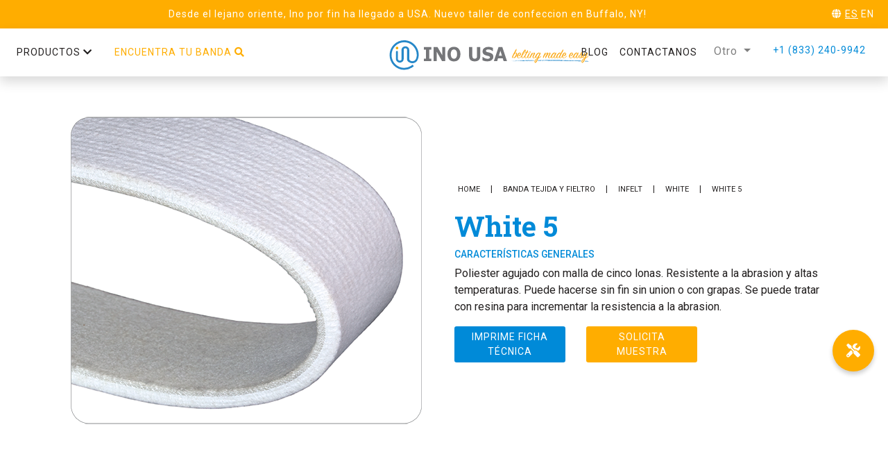

--- FILE ---
content_type: text/html; charset=UTF-8
request_url: https://www.inousa.com/es/banda-tejida-y-fieltro/infelt/white-133/white-5-4378.html
body_size: 19054
content:
<!DOCTYPE html>
<html class="no-js" lang="es">
    <head>
		<!-- Basic page needs
		============================================ -->	
        <meta charset="utf-8">
        <meta http-equiv="x-ua-compatible" content="ie=edge">
        
        <title>Bandas tejidas - White 5 - INO USA</title>

<meta name="robots" content="noodp" />
<meta name="robots" content="noydir" />
<meta http-equiv="content-language" content="en-USA" />

<meta name="revisit" content="3 days"/>
<meta name="distribution" content="Global"/>

<meta name="DC.Language" scheme="RFC1766" content="English">
<meta name="facebook-domain-verification" content="8i8j7ysfzv96egff1qrmvlrf7ubm9k" />

<link rel="canonical" href="https://www.inousa.com/es/banda-tejida-y-fieltro/infelt/white-133/white-5-4378.html" />



<meta content="Bandas tejidas - White 5 - INO USA" name="title">
<meta name="dc.title" CONTENT="Bandas tejidas - White 5 - INO USA">

<meta content="Bandas tejidas. White 5 . High density needled Polyester fiber felt belt. 5 ply scrim. Different thicknesses available. Truly endless or mechanically jointed. Can be resin treated harder to increase wear and abrasion resistance. " name="description">


<meta property="og:title" content="Bandas tejidas - White 5 - INO USA">
<meta property="og:description" content="Bandas tejidas. White 5 . High density needled Polyester fiber felt belt. 5 ply scrim. Different thicknesses available. Truly endless or mechanically jointed. Can be resin treated harder to increase wear and abrasion resistance. ">
<meta property="og:image" content="https://www.inousa.com/xframework/files/entities/type/4378/type.png">
<meta property="og:url" content="https://www.inousa.com/es/banda-tejida-y-fieltro/infelt/white-133/white-5-4378.html">
<meta property="og:type" content="product">

<!-- Opcional: Meta tags de Twitter -->
<meta name="twitter:card" content="summary_large_image">
<meta name="twitter:title" content="Bandas tejidas - White 5 - INO USA">
<meta name="twitter:description" content="Bandas tejidas. White 5 . High density needled Polyester fiber felt belt. 5 ply scrim. Different thicknesses available. Truly endless or mechanically jointed. Can be resin treated harder to increase wear and abrasion resistance. ">
<meta name="twitter:image" content="https://www.inousa.com/es/banda-tejida-y-fieltro/infelt/white-133/white-5-4378.html">

        
        
		<!-- Mobile specific metas
		============================================ -->		
        <meta name="viewport" content="width=device-width, initial-scale=1">

        <script type="text/javascript">
            var BASE_PATH = "https://www.inousa.com/";
            var BASE_PATH_LANG = "https://www.inousa.com/es/";
            var CONTROLLER = "frontend";
        </script>
        
        

       
        
        <link rel="stylesheet" href="https://www.inousa.com/public/app/frontend/view/css/bootstrap/bootstrap.min.css">
<link rel="stylesheet" href="https://www.inousa.com/public/app/frontend/view/css/components/family.css">
<link rel="stylesheet" href="https://www.inousa.com/public/app/frontend/view/css/components/filter.css">
<link rel="stylesheet" href="https://www.inousa.com/public/app/frontend/view/css/components/footer.css">
<link rel="stylesheet" href="https://www.inousa.com/public/app/frontend/view/css/components/general.css">
<link rel="stylesheet" href="https://www.inousa.com/public/app/frontend/view/css/components/home.css">
<link rel="stylesheet" href="https://www.inousa.com/public/app/frontend/view/css/components/navbar.css">
<link rel="stylesheet" href="https://www.inousa.com/public/app/frontend/view/css/components/product.css">
<link rel="stylesheet" href="https://www.inousa.com/public/app/frontend/view/css/components/product-detail.css">
<link rel="stylesheet" href="https://www.inousa.com/public/app/frontend/view/css/components/products.css">
<link rel="stylesheet" href="https://www.inousa.com/public/app/frontend/view/css/components/utilities.css">
<link rel="stylesheet" href="https://www.inousa.com/public/app/frontend/view/css/components/variables.css">
        
        <script src="https://code.jquery.com/jquery-3.2.1.min.js"></script>
        <script src="https://www.inousa.com/public/core/libs/libs_js/coco/assets/libs/bootstrap-validator/js/bootstrapValidator.min.js"></script>
        <script language="javascript" type="text/javascript" >
	
	var global_vars = new Object();  
	
	var controller = "frontend";

	var url = "https://www.inousa.com/";

	var public_imgs = "https://www.inousa.com/public/app/frontend/view/imgs/";
	
</script><script language="javascript"  type="text/javascript" charset="UTF-8"  src="https://www.inousa.com/public/core/js/x_ajax.min.js"></script><script language="javascript"  type="text/javascript" charset="UTF-8"  src="https://www.inousa.com/public/core/js/x_alerts.min.js"></script><script language="javascript"  type="text/javascript" charset="UTF-8"  src="https://www.inousa.com/public/core/js/x_form.min.js"></script><script language="javascript"  type="text/javascript" charset="UTF-8"  src="https://www.inousa.com/public/core/libs/libs_js/coco/assets/libs/jquery-blockui/jquery.blockUI.min.js"></script><script language="javascript"  type="text/javascript" charset="UTF-8"  src="https://www.inousa.com/public/core/libs/libs_js/jquery.lazy-master/jquery.lazy.min.js"></script>
        

		
        <link rel="shortcut icon" href="https://www.inousa.com/ino_logo_50.png" type="image/png" />  

        <link rel="stylesheet" href="//cdnjs.cloudflare.com/ajax/libs/toastr.js/latest/toastr.min.css">

		<script src="https://kit.fontawesome.com/0566eef716.js" crossorigin="anonymous"></script>

        
        <!-- Global site tag (gtag.js) - Google Analytics -->
        <script async src="https://www.googletagmanager.com/gtag/js?id=G-4R45F1DQQR"></script>
        <script>
          window.dataLayer = window.dataLayer || [];
          function gtag(){dataLayer.push(arguments);}
          gtag('js', new Date());

          gtag('config', 'G-4R45F1DQQR');
        </script>

        <!-- Global site tag (gtag.js) - Google Analytics -->
        <script async src="https://www.googletagmanager.com/gtag/js?id=UA-210623502-1">
        </script>
        <script>
        window.dataLayer = window.dataLayer || [];
        function gtag(){dataLayer.push(arguments);}
        gtag('js', new Date());

        gtag('config', 'UA-210623502-1');
        gtag('config', 'AW-10813016480');
        gtag('config', 'AW-10813016480/MANECKUFEKCThqQo', {
            'phone_conversion_number': '8332409942'
        });
        </script>    
        
        <script type="text/javascript"> _linkedin_partner_id = "3611276"; window._linkedin_data_partner_ids = window._linkedin_data_partner_ids || []; window._linkedin_data_partner_ids.push(_linkedin_partner_id); </script><script type="text/javascript"> (function(l) { if (!l){window.lintrk = function(a,b){window.lintrk.q.push([a,b])}; window.lintrk.q=[]} var s = document.getElementsByTagName("script")[0]; var b = document.createElement("script"); b.type = "text/javascript";b.async = true; b.src = "https://snap.licdn.com/li.lms-analytics/insight.min.js"; s.parentNode.insertBefore(b, s);})(window.lintrk); </script> <noscript> <img height="1" width="1" style="display:none;" alt="" src="https://px.ads.linkedin.com/collect/?pid=3611276&fmt=gif" /> </noscript>
        
        <script id="mcjs">!function(c,h,i,m,p){m=c.createElement(h),p=c.getElementsByTagName(h)[0],m.async=1,m.src=i,p.parentNode.insertBefore(m,p)}(document,"script","https://chimpstatic.com/mcjs-connected/js/users/ebcdb53e9f3fe189097fbdc17/8a38cf6a668b10d216f8d1916.js");</script>
        
        <!-- Meta Pixel Code -->
        <script>
        !function(f,b,e,v,n,t,s)
        {if(f.fbq)return;n=f.fbq=function(){n.callMethod?
        n.callMethod.apply(n,arguments):n.queue.push(arguments)};
        if(!f._fbq)f._fbq=n;n.push=n;n.loaded=!0;n.version='2.0';
        n.queue=[];t=b.createElement(e);t.async=!0;
        t.src=v;s=b.getElementsByTagName(e)[0];
        s.parentNode.insertBefore(t,s)}(window, document,'script',
        'https://connect.facebook.net/en_US/fbevents.js');
        fbq('init', '7197054920319578');
        fbq('track', 'PageView');
        </script>
        <noscript><img height="1" width="1" style="display:none"
        src="https://www.facebook.com/tr?id=7197054920319578&ev=PageView&noscript=1"
        /></noscript>
        <!-- End Meta Pixel Code -->
        
        <!-- Hotjar Tracking Code for https://www.inousa.com -->

        <script>

            (function(h,o,t,j,a,r){

                h.hj=h.hj||function(){(h.hj.q=h.hj.q||[]).push(arguments)};

                h._hjSettings={hjid:3580327,hjsv:6};

                a=o.getElementsByTagName('head')[0];

                r=o.createElement('script');r.async=1;

                r.src=t+h._hjSettings.hjid+j+h._hjSettings.hjsv;

                a.appendChild(r);

            })(window,document,'https://static.hotjar.com/c/hotjar-','.js?sv=');

        </script>

        
    </head>

    <body class="product-page" >           

	    <!-- CABECERA -->
	    
		        <div id="ino-nav">
            <!-- TOPBAR ELEMENT -->
            <div class="topbar">
                <div class="container-fluid">
                    <div class="row">                    
                        <div class="col text-white text-center">
                            <a href="#" title="Ino por fin ha llegado a USA">Desde el lejano oriente, Ino por fin ha llegado a USA. Nuevo taller de confeccion en Buffalo, NY!</a>
                        </div>
                        <div class="col-md-1 text-white text-right">
                            <i class="fas fa-globe"></i> 
                            <a href="https://www.inousa.com/es/" title="ES" style="text-decoration:underline;">ES</a>
                            <a href="https://www.inousa.com/" title="EN"   >EN</a>
                        </div>
                    </div>
                </div>
            </div> <!-- / TOPBAR ELEMENT -->

            <nav class="navbar navbar-expand-xl navbar-light bg-white shadow justify-content-between py-3">
                <a href="https://www.inousa.com/es/"><img id="mobile-navbar-logo" src="https://www.inousa.com/public/app/frontend/view/img/logo-navbar_v2.svg" class="position-absolute"  alt="INO USA" title="INO USA"></a>
                <button class="navbar-toggler" type="button" data-toggle="collapse" data-target="#mobile-ino-navbar" aria-controls="mobile-ino-navbar" aria-expanded="false" aria-label="Toggle navigation">
                    <span class="navbar-toggler-icon"></span>
                </button>
                
                <div class="position-relative ino-navbar">
                    <ul class="navbar-nav mr-auto">
                        <!-- PRODUCTS DROPDOWN TRIGGER -->
                        <li id="products-dropdown-trigger" class="nav-item mr-3">
                            <a id="products-dropdown-trigger-a" class="nav-link" href="#">
                            Productos <i class="fas fa-chevron-down"></i><i class="fas fa-minus"></i>
                            </a>
                        </li>
                        <!-- PRODUCTS DROPDOWN -->
                      
                        <div id="products-dropdown" class="menu-dropdown list-unstyled position-absolute">
                            <!-- EACH DIV IS AN ITERABLE ELEMENT -->
                            <div class="menu-dropdown-item">
                                <a href="https://www.inousa.com/es/banda-liviana/" title="Banda Liviana">
                                    <img src="https://www.inousa.com/public/app/frontend/view/img/products-dropdown-1.png" class="img-fluid d-block mb-2 mx-2" title="Banda Liviana" alt="Banda Liviana">
                                    <span>Banda Liviana</span>
                                </a>
                            </div>

                            <div class="menu-dropdown-item">
                                <a href="https://www.inousa.com/es/banda-homogenea/" title="Banda Homogénea">
                                    <img src="https://www.inousa.com/public/app/frontend/view/img/products-dropdown-2.png" class="img-fluid d-block mb-2 mx-2" title="Banda Homogénea" alt="Banda Homogénea">
                                    <span>Banda Homogénea</span>
                                </a>
                            </div>

                            <div class="menu-dropdown-item">
                                <a href="https://www.inousa.com/es/correa-dentada/" title="Correa Dentada">
                                    <img src="https://www.inousa.com/public/app/frontend/view/img/products-dropdown-3.png" class="img-fluid d-block mb-2 mx-2" title="Correa Dentada" alt="Correa Dentada">
                                    <span>Correa Dentada</span>
                                </a>
                            </div>

                            <div class="menu-dropdown-item">
                                <a href="https://www.inousa.com/es/banda-tejida-y-fieltro/" title="Banda Tejida y Fieltro" >
                                    <img src="https://www.inousa.com/public/app/frontend/view/img/products-dropdown-4.png" class="img-fluid d-block mb-2 mx-2" title="Banda Tejida y Fieltro" alt="Banda Tejida y Fieltro">
                                    <span>Banda Tejida y Fieltro</span>
                                </a>
                            </div>
                            
                            <div class="menu-dropdown-item">
                                <a href="https://www.inousa.com/es/rodillo-vivo/" title="Rodillo vivo">
                                    <img src="https://www.inousa.com/public/app/frontend/view/img/products-dropdown-liveroller.png" class="img-fluid d-block mb-2 mx-2" title="Rodillo vivo" alt="Rodillo vivo">
                                    <span>Rodillo vivo</span>
                                </a>
                            </div>

                            <div class="menu-dropdown-item">
                                <a href="#"  title="Otros Productos" >
                                    <img src="https://www.inousa.com/public/app/frontend/view/img/products-dropdown-6.png" class="img-fluid d-block mb-2 mx-2" title="Otros Productos" alt="Otros Productos">
                                    <span>Otros Productos</span>
                                </a>
                            </div>
                            
                        </div>

                        

                        <li class="nav-item mr-3">
                            <a class="nav-link ino-yellow" href="https://www.inousa.com/es/encuentra-tu-banda/liviana" title="Encuentra tu banda">Encuentra tu banda <i class="fas fa-search"></i>
                            </a>
                        </li>
                        

                    </ul>

                    <a href="https://www.inousa.com/es/"><img id="navbar-logo" src="https://www.inousa.com/public/app/frontend/view/img/logo-navbar_v2.svg" class="position-absolute"  alt="INO USA" title="INO USA"></a>

                    <ul class="navbar-nav my-2 my-lg-0">
                        
                        
                        <li class="nav-item">
                        <a class="nav-link " href="https://blog.inousa.com"   title="INO USA Blog"  target="_blank">Blog</a>
                        </li>
                        <li class="nav-item">
                             <a class="nav-link " href="javascript:void(0)"  data-toggle="modal" data-target="#contactModal" title="Contactanos">Contactanos</a>
                             
                        </li>
                        <li class="dropdown">
                          
                                <a class="nav-link dropdown-toggle" href="#" role="button" id="dropdownMenuLink" data-toggle="dropdown" aria-expanded="false" style="padding:.3rem 1rem !important">
                                  Otro
                                </a>
                                <div class="dropdown-menu" aria-labelledby="dropdownMenuLink">
                                    <a class="dropdown-item" href="https://www.inousa.com/es/nuestra-historia.html" title="Sobre Nosotros">Sobre Nosotros</a>
                                    <a class="dropdown-item" href="https://www.inousa.com/es/confeccion/" title="Fabricación">Fabricación</a>
                                </div>

                                
                        </li>
                        <li class="nav-item">
                            <a class="nav-link ino-blue" href="#" style="padding:.3rem 1rem !important">+1 (833) 240-9942</a>
                        </li>
                    </ul>

                </div>

                <div class="collapse navbar-collapse pt-2" id="mobile-ino-navbar">
                    <ul class="navbar-nav mr-auto">
                        <li class="nav-item dropdown">
                            <a class="nav-link dropdown-toggle" href="#" id="mobile-products-dropdown" role="button" data-toggle="dropdown" aria-haspopup="true" aria-expanded="false">
                                Productos <i class="fas fa-chevron-down"></i><i class="fas fa-minus"></i>
                            </a>
                            <div class="dropdown-menu" aria-labelledby="mobile-products-dropdown">
                                <a class="dropdown-item" href="https://www.inousa.com/es/banda-liviana/" title="Banda Liviana">Banda Liviana</a>
                                <a class="dropdown-item" href="https://www.inousa.com/es/banda-homogenea/" title="Banda Homogénea">Banda Homogénea</a>
                                <a class="dropdown-item" href="https://www.inousa.com/es/correa-dentada/" title="Correa Dentada">Correa Dentada</a>
                                <a class="dropdown-item" href="https://www.inousa.com/es/banda-tejida-y-fieltro/" title="Banda Tejida y Fieltro">Banda Tejida y Fieltro</a>
                                
                                <a class="dropdown-item" href="https://www.inousa.com/es/rodillo-vivo/" title="Rodillo vivo" >Rodillo vivo</a>
                         
                            </div>
                        </li>
                        
                        <li class="nav-item">
                            <a class="nav-link " href="https://www.inousa.com/es/nuestra-historia.html" title="Sobre nosotros">Sobre nosotros</a>
                            <a class="nav-link" href="https://www.inousa.com/es/confeccion/" title="Confeccion">Confección</a>
                            <a class="nav-link " href="javascript:void(0)"  data-toggle="modal" data-target="#contactModal" title="Escribenos">Escribenos</a>
                            <a class="nav-link ino-blue" href="#">+1 (833) 240-9942</a>
                        </li>
                    </ul>
                </div>
            </nav>
            
        </div>



		
	    
	    
	    <!-- SPECIFIC STYLES -->
<link rel="stylesheet" href="https://www.inousa.com/public/app/frontend/view/css/components/product-detail.css"> 
<div id="product-detail-container" class="position-relative img-curve-container pt-5">
    <div class="container">

        <div class="row">
            <div class="col-md-6 align-self-center text-center">
                
                <img src="https://www.inousa.com/xframework/files/entities//type/4378/type.png" class="img-fluid" title="White 5" alt="White 5">
            </div>

            <div class="col-md-6 align-self-center">
                <ul class="list-unstyled breadcrumb">
                    <li><a href="https://www.inousa.com/es/" title="INO USA" >Home</a></li>
                    <li><a href="https://www.inousa.com/es/banda-tejida-y-fieltro/" title="Banda Tejida y Fieltro | INO USA">Banda Tejida y Fieltro</a></li>
                    <li><a href="https://www.inousa.com/es/banda-tejida-y-fieltro/infelt/" title="Banda Tejida y Fieltro - INFELT | INO USA">INFELT</a></li>
                    <li><a href="https://www.inousa.com/es/banda-tejida-y-fieltro/infelt/white-133/"  title="Banda Tejida y Fieltro - 133 - INFELT | INO USA">White</a></li>
                    <li><a href="https://www.inousa.com/es/banda-tejida-y-fieltro/infelt/white-133/white-5-4378.html" title="Banda Tejida y Fieltro - INFELT - White 5">White 5</a></li>
                </ul>
                <h1 class="roboto-slab bold ino-blue">White 5</h1>
                <h2 class="h6 ino-blue text-uppercase">Características Generales</h2>
                <p>Poliester agujado con malla de cinco lonas. Resistente a la abrasion y altas temperaturas. Puede hacerse sin fin sin union o con grapas. Se puede tratar con resina para incrementar la resistencia a la abrasion.</p>
                <div class="row">
                    <div class="col">
                        <a class="btn btn-sm w-100 ino-bg-blue text-white text-uppercase" href="https://app.inousa.com/datasheet/download.do?ref=4378" target="_blank">Imprime ficha técnica</a>
                    </div>
                    <div class="col">
                        <a class="btn btn-sm w-100 ino-bg-yellow text-white text-uppercase" data-toggle="modal" data-target="#requestSampleModal">Solicita muestra</a>
                    </div>
                    <div class="col">
                       
                    </div>
                </div>
            </div>
        </div>
    </div>
</div>

<div class="container">
    <div class="row" id="cont_technical_information">
        <div class="col-md-6 px-4 my-4">
            <div class="row">
                <div class="col-12 py-2 border-bottom">
                    <h2 class="h6 ino-blue text-uppercase">
                        <span class="float-left">Información Técnica</span>
                        <label class="switch float-right mb-0">
                            <input type="checkbox" data-switcher="true" data-cont="cont_technical_information">           
                            <span class="slider"></span>
                            <p class="off">IMPERIAL</p>
                            <p class="on">MÉTRICO</p>
                        </label>
                    </h2>
                </div>
                <div class="col-12 py-2 border-bottom">
                    <div class="row">
                        <div class="col-8">
                            <strong>Fibra</strong>                                    
                        </div>
                        <div class="col-4 text-right">
                            <span data-system="i">Polyester</span>
                            <span data-system="m" style="display:none;">Polyester</span>                                        
                        </div>
                    </div>
                </div>
                <div class="col-12 py-2 border-bottom">
                    <div class="row">
                        <div class="col-8">
                            <strong>Lonas</strong>                                    
                        </div>
                        <div class="col-4 text-right">
                            <span data-system="i">5</span>
                            <span data-system="m" style="display:none;">5</span>
                        </div>
                    </div>
                </div>
                <div class="col-12 py-2 border-bottom">
                    <div class="row">
                        <div class="col-8">
                            <strong>Grosor</strong>                                   
                        </div>
                        <div class="col-4 text-right">
                        <span data-system="i">0.200 in to 0.550 in</span>
                        <span data-system="m" style="display:none;">5.000 mm to 14.000 mm</span>
                        </div>
                    </div>
                </div>
                <div class="col-12 py-2 border-bottom">
                    <div class="row">
                        <div class="col-8">
                            <strong>Densidad</strong>                                    
                        </div>
                        <div class="col-4 text-right">
                            <span data-system="i">0.013 lbs/in<sup>3</sup></span>
                            <span data-system="m" style="display:none;">0.350 grs/cm<sup>3</sup></span>
                        </div>
                    </div>
                </div>
                <div class="col-12 py-2 border-bottom">
                    <div class="row">
                        <div class="col-8">
                            <strong>Carga de Trabajo al 1% de alargamiento</strong>                                    
                        </div>
                        <div class="col-4 text-right">
                            <span data-system="i">152.00 lbf/in</span>
                            <span data-system="m" style="display:none;">26.60 dan/cm</span>                                        
                        </div>
                    </div>
                </div>
                <div class="col-12 py-2 border-bottom">
                    <div class="row">
                        <div class="col-8">
                            <strong>Temperatura de trabajo</strong>                                    
                        </div>
                        <div class="col-4 text-right">
                            <span data-system="i">300 F</span>
                            <span data-system="m" style="display:none;">149 C</span>                                        
                        </div>
                    </div>
                </div>
                <div class="col-12 py-2 border-bottom position-relative flexion-data">
                    <div class="row">
                        <div class="col-8">
                            <strong>Flexión (A)</strong>                                    
                        </div>
                        <div class="col-4 text-right">
                            <span data-system="i">3.15 in</span>
                            <span data-system="m" style="display:none;">80.01 mm</span>
                        </div>
                    </div>
                    <img src="https://www.inousa.com/public/app/frontend/view/img/product-detail/ab-belt-schema.svg" alt="AB Belt Schema" title="AB Belt Schema"  class="flexion-diagram">
                </div>

                <div class="col-12 py-2 border-bottom">
                    <div class="row">
                        <div class="col-8">
                            <strong>Contra Flexión (B)</strong>
                        </div>
                        <div class="col-4 text-right">
                            <span data-system="i">3.94 in</span>
                            <span data-system="m" style="display:none;">100.08 mm</span>
                        </div>
                    </div>
                </div>
                <div class="col-12 py-2 border-bottom">
                    <div class="row">
                        <div class="col-8">
                            <strong>Tejido</strong>
                        </div>
                        <div class="col-4 text-right">
                            <span>Felt</span>
                        </div>
                    </div>
                </div> 
                <div class="col-12 py-2 border-bottom">
                    <div class="row">
                        <div class="col-8">
                            <strong>Color</strong>
                        </div>
                        <div class="col-4 text-right">
                            <span>White</span>
                        </div>
                    </div>
                </div>                         
                
            </div>
        </div>

        <div class="col-md-6 px-4 my-4">
            <div class="row">
                <div class="col-12 py-2 border-bottom">
                    <h2 class="h6 ino-blue text-uppercase">
                        <span class="float-left">Características Especiales</span>
                    </h2>
                </div>
                                                <div class="col-12 py-2">
                    <div class="row">
                        <div class="col-1">
                            <i class="fas fa-check ino-yellow"></i>
                        </div>
                        <div class="col">
                            <strong class="d-block">Sanitaria, conforme a la FDA</strong>                                    
                            <span>acc. to 21 CFR 175.300 
                                <a class="popoverinfo" href="https://www.ecfr.gov/current/title-21/chapter-I/subchapter-B/part-175/subpart-C/section-175.300" target="_blank"><i class="fa fa-info-circle"></i></a>
                            </span>
                        </div>
                    </div>
                </div>
                                                                    <div class="col-12 py-2 ino-bg-yellow-25">
                        <div class="row">
                            <div class="col-1">
                                <i class="fas fa-check ino-yellow"></i>
                            </div>
                            <div class="col">
                                <strong class="d-block">Sanitaria, conforme a normativas de la EU</strong>                                    
                                <span>(EC) No. 1935/2004 <a class="popoverinfo" href="https://eur-lex.europa.eu/LexUriServ/LexUriServ.do?uri=OJ:L:2004:338:0004:0017:en:PDF" target="_blank"><i class="fa fa-info-circle"></i></a> & 
                                    (EU) No. 10/2011 <a class="popoverinfo" href="https://eur-lex.europa.eu/legal-content/EN/TXT/PDF/?uri=CELEX:32011R0010&from=EN" target="_blank"><i class="fa fa-info-circle"></i></a></span>
                            </div>
                        </div>
                    </div>
                                                                                                                                                                    <div class="col-12 py-2 ">
                        <div class="row">
                            <div class="col-1">
                                <i class="fas fa-check ino-yellow"></i>
                            </div>
                            <div class="col">
                                <strong class="d-block">Resistente a grasas y aceites</strong>                                    
                            </div>
                        </div>
                    </div>
                                                                                          
                                
            </div>             
        </div>
    </div>

</div>

<div class="position-relative img-curve-container">

    <div class="container mt-5">
        
        <div class="row mt-5 mb-3">
            <div class="col-sm-6">
                
                <img src="https://www.inousa.com/xframework/files/entities//type/4378/type_extra_1.png" class="img-fluid-custom"  title="White 5" alt="White 5">
            </div>
            <div class="col-sm-6">
                
                <img src="https://www.inousa.com/xframework/files/entities//type/4378/type_extra_2.png" class="img-fluid-custom"  title="White 5" alt="White 5">
            </div>
        </div>          

    </div>

    <img src="https://www.inousa.com/public/app/frontend/view/img/light-blue-curve.png" class="img-curve horizontal-wave" alt="wave horizontal addon">

</div>

<div class="ino-bg-blue-25 position-relative img-curve-container ">
            <div class="container">
                <div class="row">
                    <div class="col text-center mt-5">
                        <h2 class="text-uppercase">Usos recomendados</h2>
                    </div>
                    
                </div>
                <div class="row">
                    
                    <div class="col-md-3 my-4 text-center">
                        <img src="https://www.inousa.com/public/app/frontend/view/img/product-detail/recommended-uses-1.png" class="img-fluid mb-2" title="Mesa deslizante"  alt="Mesa deslizante">
                        <p class="lead">Mesa deslizante</p>
                        <span class="use-status recommended"></span>                        
                    </div>


                    <div class="col-md-3 my-4 text-center">
                        <img src="https://www.inousa.com/public/app/frontend/view/img/product-detail/recommended-uses-2.png" class="img-fluid mb-2" title="Rodillos Planos" alt="Rodillos Planos">
                        <p class="lead">Rodillos Planos</p>
                        <span class="use-status partially-recommended"></span>                        
                    </div>
                    <div class="col-md-3 my-4 text-center">
                        <img src="https://www.inousa.com/public/app/frontend/view/img/product-detail/recommended-uses-3.png" class="img-fluid mb-2" title="Mesa deslizante en ambos lados" alt="Mesa deslizante en ambos lados">

                        <p class="lead">Mesa deslizante en ambos lados</p>
                        <span class="use-status recommended"></span>                        
                    </div>
                    <div class="col-md-3 my-4 text-center">
                        <img src="https://www.inousa.com/public/app/frontend/view/img/product-detail/recommended-uses-4.png" class="img-fluid mb-2" title="Artesa deslizante" alt="Artesa deslizante">
                        <p class="lead">Artesa deslizante</p>
                        <span class="use-status recommended"></span>                        
                    </div>
                    <div class="col-md-3 my-4 text-center">
                        <img src="https://www.inousa.com/public/app/frontend/view/img/product-detail/recommended-uses-5.png" class="img-fluid mb-2" title="Artesa con rodillos" alt="Artesa con rodillos">
                        <p class="lead">Artesa con rodillos</p>
                        <span class="use-status partially-recommended"></span>                        
                    </div>
                    <div class="col-md-3 my-4 text-center">
                        <img src="https://www.inousa.com/public/app/frontend/view/img/product-detail/recommended-uses-6.png" class="img-fluid mb-2" title="Transporte inclinado" alt="Transporte inclinado">
                        <p class="lead">Transporte inclinado</p>
                        <span class="use-status partially-recommended"></span>                        
                    </div>
                    <div class="col-md-3 my-4 text-center">
                        <img src="https://www.inousa.com/public/app/frontend/view/img/product-detail/recommended-uses-7.png" class="img-fluid mb-2" title="Variación de inclinación" alt="Variación de inclinación">

                        <p class="lead">Variación de inclinación</p>
                        <span class="use-status partially-recommended"></span>                        
                    </div>
                    <div class="col-md-3 my-4 text-center">
                        <img src="https://www.inousa.com/public/app/frontend/view/img/product-detail/recommended-uses-8.png" class="img-fluid mb-2" title="Elevador de cangilones" alt="Elevador de cangilones">
                        <p class="lead">Elevador de cangilones</p>
                        <span class="use-status partially-recommended"></span>                        
                    </div>
                    <div class="col-md-3 my-4 text-center">
                        <img src="https://www.inousa.com/public/app/frontend/view/img/product-detail/recommended-uses-9.png" class="img-fluid mb-2" alt="Transportador con Acumulación" title="Transportador con Acumulación">
                        <p class="lead">Transportador con Acumulación</p>
                        <span class="use-status recommended"></span>                        
                    </div>
                    <div class="col-md-3 my-4 text-center">
                        <img src="https://www.inousa.com/public/app/frontend/view/img/product-detail/recommended-uses-10.png" class="img-fluid mb-2" title="Trasportador Curvo" alt="Trasportador Curvo">
                        <p class="lead">Trasportador Curvo</p>
                        <span class="use-status not-recommended"></span>          
                    </div>
                    <div class="col-md-3 my-4 text-center">
                        <img src="https://www.inousa.com/public/app/frontend/view/img/product-detail/recommended-uses-11.png" class="img-fluid mb-2" title="Transportador de canto de cuchilla" alt="Transportador de canto de cuchilla">
                        <p class="lead">Transportador de canto de cuchilla</p>
                        <span class="use-status not-recommended"></span>                        
                    </div>
                    <div class="col-12">
                        <ul class="list-unstyled">
                            <li class="d-inline-block mr-4">
                                <p><span class="use-status recommended"></span>  Aplicable </p>
                            </li>
                            <li class="d-inline-block mr-4">
                                <p><span class="use-status partially-recommended"></span>  Uso limitado</p>
                            </li>
                            <li class="d-inline-block">
                                <p><span class="use-status not-recommended"></span>  No Aplicable</p>
                            </li>
                        </ul>
                    </div>
                </div>
            </div>
            <img src="https://www.inousa.com/public/app/frontend/view/img/light-white-curve.png" class="img-curve horizontal-wave" alt="Wave horizontal white">
        </div>

<div class="container-fluid position-relative img-curve-container py-5">
    <div class="row py-5">
        <div class="offset-lg-2 col-lg-4 col-md-6 align-self-center order-2 order-md-1">
            <h2 class="roboto-slab bold ino-blue">Descarga el catálogo Bandas de Tejidas y Fieltro de  INO USA</h2>                    
            <a class="btn ino-btn btn-lg text-white ino-bg-yellow mt-3" href="javascript:;" title="Descarga el catálogo Bandas de Tejidas y Fieltro">DESCARGA</a>
        </div>
        <div class="col-md-6 text-right pr-0 order-1 order-md-2">
            <img src="https://www.inousa.com/public/app/frontend/view/img/holding-catalog-woven-USA_en.png" class="img-fluid" title="catálogo Bandas de Tejidas y Fieltro" alt="catálogo Bandas de Tejidas y Fieltro">
        </div>
    </div>
    <img src="https://www.inousa.com/public/app/frontend/view/img/light-yellow-curve.png" class="img-curve horizontal-wave" alt="light-yellow-curve">
</div>

<script>

    $(document).scroll(function() {
        var y = $(this).scrollTop();
        if (y > 300) {
            $('#productNav').addClass( "active" );
        } else {
            $('#productNav').removeClass( "active" );
        }

        $("[data-switcher='true']").on( "change", function(){
            var $this = $(this);
            var cont = $this.data("cont");
            if ( $(this).prop("checked")  ){
                //metrico
                $("#"+cont + " [data-system='i']").hide();
                $("#"+cont + " [data-system='m']").show();

            }else{
                //imperial
                $("#"+cont + " [data-system='m']").hide();
                $("#"+cont + " [data-system='i']").show();                    

            }
            
        } );        
        
        $(function () {
            $('[data-toggle="popover"]').popover()
        });

    });

</script>
	
		
		
		
		        <footer>
            <div class="container">
                <div class="row">
                    <div class="col-md-12">
                        <ul class="list-unstyled text-center">
                            <li class="d-inline-block my-1">
                                <div class="circle-item ino-bg-blue-50 d-inline-block mx-2">
                                    <div class="d-flex flex-column text-center justify-content-center h-100">
                                        <div class="align-self-center">
                                        <i class="fas fa-phone h1"></i>
                                        <h4 class="roboto-slab bold text-uppercase">Llamanos</h4>
                                        <a class="btn ino-bg-yellow text-white" href="tel:+18332409942">+1 (833) 240-9942</a>
                                        </div>
                                    </div>
                                </div>
                            </li>
                            <li class="d-inline-block my-1">
                                <div class="circle-item ino-bg-yellow-50 d-inline-block mx-2">
                                    <div class="d-flex flex-column justify-content-center text-center h-100">
                                        <div class="align-self-center">
                                            <i class="fas fa-envelope h1"></i>
                                            <h4 class="roboto-slab bold text-uppercase">Escribenos</h4>
                                            <a class="btn ino-bg-yellow text-white" data-toggle="modal" data-target="#contactModal" >Envia Email</a>
                                        </div>
                                    </div>
                                </div>
                            </li>
                        </ul>
                    </div>
                </div>

                <div class="row">
                    <div class="col text-center mt-5">
                        <ul class="list-unstyled">
                            <li class="d-inline-block"><a class="ino-black" href="https://www.facebook.com/inousainc" title="Siguenos en Facebook" target="_blank"><i class="h2 fab fa-facebook-square mx-2"></i></a></li>
                            <li class="d-inline-block"><a class="ino-black" href="https://www.linkedin.com/company/ino-usa-inc/" title="Siguenos en LinkedIn" target="_blank"><i class="h2 fab fa-linkedin mx-2"></i></a></li>
                            <li class="d-inline-block"><a class="ino-black" href="https://www.instagram.com/inousainc/" title="Siguenos en Instagram" target="_blank"><i class="h2 fab fa-instagram-square mx-2"></i></a></li>
                            <li class="d-inline-block"><a class="ino-black" href="https://www.youtube.com/channel/UCobWToZGF9-WkgZyam3JUOQ" title="Siguenos en Youtube" target="_blank"><i class="h2 fab fa-youtube-square mx-2"></i></a></li>
                        </ul>
                    </div>
                </div>

                <div class="row">
                    <div class="col text-center">
                        <ul id="site-links" class="list-unstyled">
                            <li class="d-inline-block"><a class="ino-black" href="https://www.inousa.com/es/banda-liviana/" title="Products">Producto</a></li>
                            <li class="d-inline-block"><a class="ino-black" href="https://www.inousa.com/es/nuestra-historia.html" title="Sobre Nosotros">Sobre Nosotros</a></li>
                            <li class="d-inline-block"><a class="ino-black" href="javascript:;">Preguntas frecuentes</a></li>
                            <li class="d-inline-block"><a class="ino-black" href="https://www.inousa.com/es/terminos-de-uso.html" title="Terms of use">Terminos de uso</a></li>
                            <li class="d-inline-block"><a class="ino-black" href="https://www.inousa.com/es/privacidad.html" title="Privacy Policy">Politica de Privacidad</a></li>
                            <li class="d-inline-block"><a class="ino-black" href="javascript:;">Descargas</a></li>
                            <li class="d-inline-block"><a class="ino-black" href="javascript:void(0)"  data-toggle="modal" data-target="#contactModal" >Contactanos</a></li>
                        </ul>
                    </div>
                </div>


            </div>

            <div id="bottom-bar">     
                <p class="text-center">  220 John Glenn Dr. Buffalo, NY 14228</div>
            </div>
        </footer>


        
		<script src="https://www.google.com/recaptcha/api.js" async defer></script>
    <!-- Modal Contacto -->
        <div class="modal fade " id="contactModal" tabindex="-1" aria-labelledby="contactModalLabel" aria-hidden="true">
          <div class="modal-dialog modal-lg">
            <div class="modal-content">
              <div class="modal-header">
                <h5 class="modal-title" id="exampleModalLabel">Contactanos</h5>
                <button type="button" class="close" data-dismiss="modal" aria-label="Close">
                  <span aria-hidden="true">&times;</span>
                </button>
              </div>
              <div class="modal-body">
                  <form action="https://www.inousa.com/contact.do" id="frmContact">
                  <div class="row">
                      <div class="form-group col-md-6">
                        <label for="name">Nombre</label>
                        <input type="text" class="form-control" id="name" name="name" required>
                      </div>
                      <div class="form-group col-md-6">
                        <label for="name">Apellido</label>
                        <input type="text" class="form-control" id="lastname" name="lastname" required>
                      </div>
                      <div class="form-group col-md-6">
                        <label for="email">Email</label>
                        <input type="email" class="form-control" id="email" name="email" required>
                      </div>
                      <div class="form-group col-md-6">
                        <label for="company">Empresa</label>
                        <input type="text" class="form-control" id="company" name="company">
                      </div>
                      <div class="form-group col-md-6">
                        <label for="company">País</label>
                        <select class="form-control" id="idcountry" name="idcountry" required >
                             <option value="236">United States</option>
<option value="40">Canada</option>
<option value="1">Afghanistan</option>
<option value="2">Aland Islands</option>
<option value="3">Albania</option>
<option value="4">Algeria</option>
<option value="5">American Samoa</option>
<option value="6">Andorra</option>
<option value="7">Angola</option>
<option value="8">Anguilla</option>
<option value="9">Antarctica</option>
<option value="10">Antigua and Barbuda</option>
<option value="11">Argentina</option>
<option value="12">Armenia</option>
<option value="13">Aruba</option>
<option value="14">Australia</option>
<option value="15">Austria</option>
<option value="16">Azerbaijan</option>
<option value="17">Bahamas</option>
<option value="18">Bahrain</option>
<option value="19">Bangladesh</option>
<option value="20">Barbados</option>
<option value="21">Belarus</option>
<option value="22">Belgium</option>
<option value="23">Belize</option>
<option value="24">Benin</option>
<option value="25">Bermuda</option>
<option value="26">Bhutan</option>
<option value="27">Bolivia</option>
<option value="28">Bonaire, Sint Eustatius and Saba</option>
<option value="29">Bosnia and Herzegovina</option>
<option value="30">Botswana</option>
<option value="31">Bouvet Island</option>
<option value="32">Brazil</option>
<option value="33">British Indian Ocean Territory</option>
<option value="34">Brunei</option>
<option value="35">Bulgaria</option>
<option value="36">Burkina Faso</option>
<option value="37">Burundi</option>
<option value="38">Cambodia</option>
<option value="39">Cameroon</option>
<option value="41">Cape Verde</option>
<option value="42">Cayman Islands</option>
<option value="43">Central African Republic</option>
<option value="44">Chad</option>
<option value="45">Chile</option>
<option value="46">China</option>
<option value="47">Christmas Island</option>
<option value="48">Cocos (Keeling) Islands</option>
<option value="49">Colombia</option>
<option value="50">Comoros</option>
<option value="51">Congo</option>
<option value="52">Cook Islands</option>
<option value="53">Costa Rica</option>
<option value="54">Cote d'ivoire (Ivory Coast)</option>
<option value="55">Croatia</option>
<option value="56">Cuba</option>
<option value="57">Curacao</option>
<option value="58">Cyprus</option>
<option value="59">Czech Republic</option>
<option value="60">Democratic Republic of the Congo</option>
<option value="61">Denmark</option>
<option value="62">Djibouti</option>
<option value="63">Dominica</option>
<option value="64">Dominican Republic</option>
<option value="65">Ecuador</option>
<option value="66">Egypt</option>
<option value="67">El Salvador</option>
<option value="68">Equatorial Guinea</option>
<option value="69">Eritrea</option>
<option value="70">Estonia</option>
<option value="71">Ethiopia</option>
<option value="72">Falkland Islands (Malvinas)</option>
<option value="73">Faroe Islands</option>
<option value="74">Fiji</option>
<option value="75">Finland</option>
<option value="76">France</option>
<option value="77">French Guiana</option>
<option value="78">French Polynesia</option>
<option value="79">French Southern Territories</option>
<option value="80">Gabon</option>
<option value="81">Gambia</option>
<option value="82">Georgia</option>
<option value="83">Germany</option>
<option value="84">Ghana</option>
<option value="85">Gibraltar</option>
<option value="86">Greece</option>
<option value="87">Greenland</option>
<option value="88">Grenada</option>
<option value="89">Guadaloupe</option>
<option value="90">Guam</option>
<option value="91">Guatemala</option>
<option value="92">Guernsey</option>
<option value="93">Guinea</option>
<option value="94">Guinea-Bissau</option>
<option value="95">Guyana</option>
<option value="96">Haiti</option>
<option value="97">Heard Island and McDonald Islands</option>
<option value="98">Honduras</option>
<option value="99">Hong Kong</option>
<option value="100">Hungary</option>
<option value="101">Iceland</option>
<option value="102">India</option>
<option value="103">Indonesia</option>
<option value="104">Iran</option>
<option value="105">Iraq</option>
<option value="106">Ireland</option>
<option value="107">Isle of Man</option>
<option value="108">Israel</option>
<option value="109">Italy</option>
<option value="110">Jamaica</option>
<option value="111">Japan</option>
<option value="112">Jersey</option>
<option value="113">Jordan</option>
<option value="114">Kazakhstan</option>
<option value="115">Kenya</option>
<option value="116">Kiribati</option>
<option value="117">Kosovo</option>
<option value="118">Kuwait</option>
<option value="119">Kyrgyzstan</option>
<option value="120">Laos</option>
<option value="121">Latvia</option>
<option value="122">Lebanon</option>
<option value="123">Lesotho</option>
<option value="124">Liberia</option>
<option value="125">Libya</option>
<option value="126">Liechtenstein</option>
<option value="127">Lithuania</option>
<option value="128">Luxembourg</option>
<option value="129">Macao</option>
<option value="130">Macedonia</option>
<option value="131">Madagascar</option>
<option value="132">Malawi</option>
<option value="133">Malaysia</option>
<option value="134">Maldives</option>
<option value="135">Mali</option>
<option value="136">Malta</option>
<option value="137">Marshall Islands</option>
<option value="138">Martinique</option>
<option value="139">Mauritania</option>
<option value="140">Mauritius</option>
<option value="141">Mayotte</option>
<option value="142">Mexico</option>
<option value="143">Micronesia</option>
<option value="144">Moldava</option>
<option value="145">Monaco</option>
<option value="146">Mongolia</option>
<option value="147">Montenegro</option>
<option value="148">Montserrat</option>
<option value="149">Morocco</option>
<option value="150">Mozambique</option>
<option value="151">Myanmar (Burma)</option>
<option value="152">Namibia</option>
<option value="153">Nauru</option>
<option value="154">Nepal</option>
<option value="155">Netherlands</option>
<option value="156">New Caledonia</option>
<option value="157">New Zealand</option>
<option value="158">Nicaragua</option>
<option value="159">Niger</option>
<option value="160">Nigeria</option>
<option value="161">Niue</option>
<option value="162">Norfolk Island</option>
<option value="163">North Korea</option>
<option value="164">Northern Mariana Islands</option>
<option value="165">Norway</option>
<option value="166">Oman</option>
<option value="167">Pakistan</option>
<option value="168">Palau</option>
<option value="169">Palestine</option>
<option value="170">Panama</option>
<option value="171">Papua New Guinea</option>
<option value="172">Paraguay</option>
<option value="173">Peru</option>
<option value="174">Phillipines</option>
<option value="175">Pitcairn</option>
<option value="176">Poland</option>
<option value="177">Portugal</option>
<option value="178">Puerto Rico</option>
<option value="179">Qatar</option>
<option value="180">Reunion</option>
<option value="181">Romania</option>
<option value="182">Russia</option>
<option value="183">Rwanda</option>
<option value="184">Saint Barthelemy</option>
<option value="185">Saint Helena</option>
<option value="186">Saint Kitts and Nevis</option>
<option value="187">Saint Lucia</option>
<option value="188">Saint Martin</option>
<option value="189">Saint Pierre and Miquelon</option>
<option value="190">Saint Vincent and the Grenadines</option>
<option value="191">Samoa</option>
<option value="192">San Marino</option>
<option value="193">Sao Tome and Principe</option>
<option value="194">Saudi Arabia</option>
<option value="195">Senegal</option>
<option value="196">Serbia</option>
<option value="197">Seychelles</option>
<option value="198">Sierra Leone</option>
<option value="199">Singapore</option>
<option value="200">Sint Maarten</option>
<option value="201">Slovakia</option>
<option value="202">Slovenia</option>
<option value="203">Solomon Islands</option>
<option value="204">Somalia</option>
<option value="205">South Africa</option>
<option value="206">South Georgia and the South Sandwich Isl</option>
<option value="207">South Korea</option>
<option value="208">South Sudan</option>
<option value="209">Spain</option>
<option value="210">Sri Lanka</option>
<option value="211">Sudan</option>
<option value="212">Suriname</option>
<option value="213">Svalbard and Jan Mayen</option>
<option value="214">Swaziland</option>
<option value="215">Sweden</option>
<option value="216">Switzerland</option>
<option value="217">Syria</option>
<option value="218">Taiwan</option>
<option value="219">Tajikistan</option>
<option value="220">Tanzania</option>
<option value="221">Thailand</option>
<option value="222">Timor-Leste (East Timor)</option>
<option value="223">Togo</option>
<option value="224">Tokelau</option>
<option value="225">Tonga</option>
<option value="226">Trinidad and Tobago</option>
<option value="227">Tunisia</option>
<option value="228">Turkey</option>
<option value="229">Turkmenistan</option>
<option value="230">Turks and Caicos Islands</option>
<option value="231">Tuvalu</option>
<option value="232">Uganda</option>
<option value="233">Ukraine</option>
<option value="234">United Arab Emirates</option>
<option value="235">United Kingdom</option>
<option value="237">United States Minor Outlying Islands</option>
<option value="238">Uruguay</option>
<option value="239">Uzbekistan</option>
<option value="240">Vanuatu</option>
<option value="241">Vatican City</option>
<option value="242">Venezuela</option>
<option value="243">Vietnam</option>
<option value="244">Virgin Islands, British</option>
<option value="245">Virgin Islands, US</option>
<option value="246">Wallis and Futuna</option>
<option value="247">Western Sahara</option>
<option value="248">Yemen</option>
<option value="249">Zambia</option>
<option value="250">Zimbabwe</option>

                        </select>
                      </div>
                       <div class="form-group col-md-6">
                        <label for="city">Ciudad</label>
                        <input type="text" class="form-control" id="city" name="city" required>
                      </div>
                      <div class="form-group col-md-6">
                        <label for="city"> Estado  </label>
                        <input type="text" class="form-control" id="state" name="state" required>
                      </div>
                      <div class="form-group col-md-6">
                        <label for="address">Dirección</label>
                        <input type="text" class="form-control" id="address" name="address" required>
                      </div>
                      <div class="form-group col-md-6">
                        <label for="zip">Código Postal</label>
                        <input type="text" class="form-control" id="zip" name="zip">
                      </div>
                      <div class="form-group col-md-6">
                        <label for="phone">Teléfono</label>
                        <input type="tel" class="form-control" id="phone" name="phone">
                      </div>                      
                       <div class="form-group col-md-12">
                        <label for="comments">Comentarios</label>
                        <textarea class="form-control" id="comments" name="comments" rows="5"></textarea>
                      </div>
                      
                      <div class="form-group col-md-12">
                        <div class="g-recaptcha text-center" data-sitekey="6LdvgVcdAAAAAOWhOd6RUZonFZ68kwpl6ErKrN1h"></div>
                      </div>                      
                      
                      
                      
                  </div>
                  </form>
              </div>
              <div class="modal-footer">
                <button type="button" class="btn btn-secondary" data-dismiss="modal">Cerrar</button>
                <button type="button" class="btn ino-bg-yellow text-white" id="btnContactUs">Enviar</button>
              </div>
            </div>
          </div>
        </div>
        
        
        <!-- Modal Request a Sample -->
        <div class="modal fade " id="requestSampleModal" tabindex="-1" aria-labelledby="requestSampleModal" aria-hidden="true">
          <div class="modal-dialog modal-lg">
            <div class="modal-content">
              <div class="modal-header">
                <h5 class="modal-title" id="exampleModalLabel">Solicita Muestra - White 5</h5>
                <button type="button" class="close" data-dismiss="modal" aria-label="Close">
                  <span aria-hidden="true">&times;</span>
                </button>
              </div>
              <div class="modal-body">
                  <form action="https://www.inousa.com/request-sample.do" id="frmRequestSample">
                  <input type="hidden" name="idtype" value="4378">
                  <div class="row">
                      <div class="form-group col-md-6">
                        <label for="name">Nombre</label>
                        <input type="text" class="form-control" id="name_req" name="name" required>
                      </div>
                      <div class="form-group col-md-6">
                        <label for="name">Apellido</label>
                        <input type="text" class="form-control" id="lastname_req" name="lastname" required>
                      </div>

                      <div class="form-group col-md-6">
                        <label for="email">Email</label>
                        <input type="email" class="form-control" id="email_req" name="email" required>
                      </div>
                      <div class="form-group col-md-6">
                        <label for="company">Empresa</label required>
                        <input type="text" class="form-control" id="company_req" name="company">
                      </div>
                      <div class="form-group col-md-6">
                        <label for="company">País</label>
                        <select class="form-control" id="idcountry_req" name="idcountry" required>
                            <option value="236">United States</option>
<option value="40">Canada</option>
<option value="1">Afghanistan</option>
<option value="2">Aland Islands</option>
<option value="3">Albania</option>
<option value="4">Algeria</option>
<option value="5">American Samoa</option>
<option value="6">Andorra</option>
<option value="7">Angola</option>
<option value="8">Anguilla</option>
<option value="9">Antarctica</option>
<option value="10">Antigua and Barbuda</option>
<option value="11">Argentina</option>
<option value="12">Armenia</option>
<option value="13">Aruba</option>
<option value="14">Australia</option>
<option value="15">Austria</option>
<option value="16">Azerbaijan</option>
<option value="17">Bahamas</option>
<option value="18">Bahrain</option>
<option value="19">Bangladesh</option>
<option value="20">Barbados</option>
<option value="21">Belarus</option>
<option value="22">Belgium</option>
<option value="23">Belize</option>
<option value="24">Benin</option>
<option value="25">Bermuda</option>
<option value="26">Bhutan</option>
<option value="27">Bolivia</option>
<option value="28">Bonaire, Sint Eustatius and Saba</option>
<option value="29">Bosnia and Herzegovina</option>
<option value="30">Botswana</option>
<option value="31">Bouvet Island</option>
<option value="32">Brazil</option>
<option value="33">British Indian Ocean Territory</option>
<option value="34">Brunei</option>
<option value="35">Bulgaria</option>
<option value="36">Burkina Faso</option>
<option value="37">Burundi</option>
<option value="38">Cambodia</option>
<option value="39">Cameroon</option>
<option value="41">Cape Verde</option>
<option value="42">Cayman Islands</option>
<option value="43">Central African Republic</option>
<option value="44">Chad</option>
<option value="45">Chile</option>
<option value="46">China</option>
<option value="47">Christmas Island</option>
<option value="48">Cocos (Keeling) Islands</option>
<option value="49">Colombia</option>
<option value="50">Comoros</option>
<option value="51">Congo</option>
<option value="52">Cook Islands</option>
<option value="53">Costa Rica</option>
<option value="54">Cote d'ivoire (Ivory Coast)</option>
<option value="55">Croatia</option>
<option value="56">Cuba</option>
<option value="57">Curacao</option>
<option value="58">Cyprus</option>
<option value="59">Czech Republic</option>
<option value="60">Democratic Republic of the Congo</option>
<option value="61">Denmark</option>
<option value="62">Djibouti</option>
<option value="63">Dominica</option>
<option value="64">Dominican Republic</option>
<option value="65">Ecuador</option>
<option value="66">Egypt</option>
<option value="67">El Salvador</option>
<option value="68">Equatorial Guinea</option>
<option value="69">Eritrea</option>
<option value="70">Estonia</option>
<option value="71">Ethiopia</option>
<option value="72">Falkland Islands (Malvinas)</option>
<option value="73">Faroe Islands</option>
<option value="74">Fiji</option>
<option value="75">Finland</option>
<option value="76">France</option>
<option value="77">French Guiana</option>
<option value="78">French Polynesia</option>
<option value="79">French Southern Territories</option>
<option value="80">Gabon</option>
<option value="81">Gambia</option>
<option value="82">Georgia</option>
<option value="83">Germany</option>
<option value="84">Ghana</option>
<option value="85">Gibraltar</option>
<option value="86">Greece</option>
<option value="87">Greenland</option>
<option value="88">Grenada</option>
<option value="89">Guadaloupe</option>
<option value="90">Guam</option>
<option value="91">Guatemala</option>
<option value="92">Guernsey</option>
<option value="93">Guinea</option>
<option value="94">Guinea-Bissau</option>
<option value="95">Guyana</option>
<option value="96">Haiti</option>
<option value="97">Heard Island and McDonald Islands</option>
<option value="98">Honduras</option>
<option value="99">Hong Kong</option>
<option value="100">Hungary</option>
<option value="101">Iceland</option>
<option value="102">India</option>
<option value="103">Indonesia</option>
<option value="104">Iran</option>
<option value="105">Iraq</option>
<option value="106">Ireland</option>
<option value="107">Isle of Man</option>
<option value="108">Israel</option>
<option value="109">Italy</option>
<option value="110">Jamaica</option>
<option value="111">Japan</option>
<option value="112">Jersey</option>
<option value="113">Jordan</option>
<option value="114">Kazakhstan</option>
<option value="115">Kenya</option>
<option value="116">Kiribati</option>
<option value="117">Kosovo</option>
<option value="118">Kuwait</option>
<option value="119">Kyrgyzstan</option>
<option value="120">Laos</option>
<option value="121">Latvia</option>
<option value="122">Lebanon</option>
<option value="123">Lesotho</option>
<option value="124">Liberia</option>
<option value="125">Libya</option>
<option value="126">Liechtenstein</option>
<option value="127">Lithuania</option>
<option value="128">Luxembourg</option>
<option value="129">Macao</option>
<option value="130">Macedonia</option>
<option value="131">Madagascar</option>
<option value="132">Malawi</option>
<option value="133">Malaysia</option>
<option value="134">Maldives</option>
<option value="135">Mali</option>
<option value="136">Malta</option>
<option value="137">Marshall Islands</option>
<option value="138">Martinique</option>
<option value="139">Mauritania</option>
<option value="140">Mauritius</option>
<option value="141">Mayotte</option>
<option value="142">Mexico</option>
<option value="143">Micronesia</option>
<option value="144">Moldava</option>
<option value="145">Monaco</option>
<option value="146">Mongolia</option>
<option value="147">Montenegro</option>
<option value="148">Montserrat</option>
<option value="149">Morocco</option>
<option value="150">Mozambique</option>
<option value="151">Myanmar (Burma)</option>
<option value="152">Namibia</option>
<option value="153">Nauru</option>
<option value="154">Nepal</option>
<option value="155">Netherlands</option>
<option value="156">New Caledonia</option>
<option value="157">New Zealand</option>
<option value="158">Nicaragua</option>
<option value="159">Niger</option>
<option value="160">Nigeria</option>
<option value="161">Niue</option>
<option value="162">Norfolk Island</option>
<option value="163">North Korea</option>
<option value="164">Northern Mariana Islands</option>
<option value="165">Norway</option>
<option value="166">Oman</option>
<option value="167">Pakistan</option>
<option value="168">Palau</option>
<option value="169">Palestine</option>
<option value="170">Panama</option>
<option value="171">Papua New Guinea</option>
<option value="172">Paraguay</option>
<option value="173">Peru</option>
<option value="174">Phillipines</option>
<option value="175">Pitcairn</option>
<option value="176">Poland</option>
<option value="177">Portugal</option>
<option value="178">Puerto Rico</option>
<option value="179">Qatar</option>
<option value="180">Reunion</option>
<option value="181">Romania</option>
<option value="182">Russia</option>
<option value="183">Rwanda</option>
<option value="184">Saint Barthelemy</option>
<option value="185">Saint Helena</option>
<option value="186">Saint Kitts and Nevis</option>
<option value="187">Saint Lucia</option>
<option value="188">Saint Martin</option>
<option value="189">Saint Pierre and Miquelon</option>
<option value="190">Saint Vincent and the Grenadines</option>
<option value="191">Samoa</option>
<option value="192">San Marino</option>
<option value="193">Sao Tome and Principe</option>
<option value="194">Saudi Arabia</option>
<option value="195">Senegal</option>
<option value="196">Serbia</option>
<option value="197">Seychelles</option>
<option value="198">Sierra Leone</option>
<option value="199">Singapore</option>
<option value="200">Sint Maarten</option>
<option value="201">Slovakia</option>
<option value="202">Slovenia</option>
<option value="203">Solomon Islands</option>
<option value="204">Somalia</option>
<option value="205">South Africa</option>
<option value="206">South Georgia and the South Sandwich Isl</option>
<option value="207">South Korea</option>
<option value="208">South Sudan</option>
<option value="209">Spain</option>
<option value="210">Sri Lanka</option>
<option value="211">Sudan</option>
<option value="212">Suriname</option>
<option value="213">Svalbard and Jan Mayen</option>
<option value="214">Swaziland</option>
<option value="215">Sweden</option>
<option value="216">Switzerland</option>
<option value="217">Syria</option>
<option value="218">Taiwan</option>
<option value="219">Tajikistan</option>
<option value="220">Tanzania</option>
<option value="221">Thailand</option>
<option value="222">Timor-Leste (East Timor)</option>
<option value="223">Togo</option>
<option value="224">Tokelau</option>
<option value="225">Tonga</option>
<option value="226">Trinidad and Tobago</option>
<option value="227">Tunisia</option>
<option value="228">Turkey</option>
<option value="229">Turkmenistan</option>
<option value="230">Turks and Caicos Islands</option>
<option value="231">Tuvalu</option>
<option value="232">Uganda</option>
<option value="233">Ukraine</option>
<option value="234">United Arab Emirates</option>
<option value="235">United Kingdom</option>
<option value="237">United States Minor Outlying Islands</option>
<option value="238">Uruguay</option>
<option value="239">Uzbekistan</option>
<option value="240">Vanuatu</option>
<option value="241">Vatican City</option>
<option value="242">Venezuela</option>
<option value="243">Vietnam</option>
<option value="244">Virgin Islands, British</option>
<option value="245">Virgin Islands, US</option>
<option value="246">Wallis and Futuna</option>
<option value="247">Western Sahara</option>
<option value="248">Yemen</option>
<option value="249">Zambia</option>
<option value="250">Zimbabwe</option>

                        </select>
                      </div>
                       <div class="form-group col-md-6">
                        <label for="city">Ciudad</label>
                        <input type="text" class="form-control" id="city_req" name="city" required>
                      </div>
                        <div class="form-group col-md-6">
                        <label for="city">Estado</label>
                        <input type="text" class="form-control" id="state" name="state" required>
                      </div>
                      <div class="form-group col-md-6">
                        <label for="address">Dirección</label>
                        <input type="text" class="form-control" id="address_req" name="address" required>
                      </div>
                      <div class="form-group col-md-6">
                        <label for="zip">Código Postal</label>
                        <input type="text" class="form-control" id="zip_req" name="zip" required>
                      </div>
                      
                      <div class="form-group col-md-6">
                        <label for="phone">Teléfono</label>
                        <input type="text" class="form-control" id="phone_req" name="phone">
                      </div>       
                      
                      <div class="form-group col-md-12">
                        <div class="g-recaptcha text-center" data-sitekey="6LdvgVcdAAAAAOWhOd6RUZonFZ68kwpl6ErKrN1h"></div>
                      </div>                        
                      
                  </div>
                  </form>
              </div>
              <div class="modal-footer">
                <button type="button" class="btn btn-secondary" data-dismiss="modal">Cerrar</button>
                <button type="button" class="btn ino-bg-yellow text-white" id="btnRequestSample">Enviar</button>
              </div>
            </div>
          </div>
        </div>


 <script>
     //boton ingresr reclamo
    $("#btnContactUs").click(function(){
        x_sendForm({
            form: $("#frmContact"),
            block: true            
        }).then( ( data ) => {

            x_alert(data);
            if (data.result){

                $("#contactModal").modal("hide");

            }

        } )
    });
     //boton ingresr reclamo
    $("#btnRequestSample").click(function(){
        x_sendForm({
            form: $("#frmRequestSample"),
            block: true            
        }).then( ( data ) => {

            x_alert(data);
            if (data.result){

                $("#requestSampleModal").modal("hide");

            }

        } )
    });

</script>   


				
        
        <!-- Floating Tools Button -->
<div class="floating-tools" id="floatingTools">
  <!-- Botón principal -->
  <button class="btn btn-lg ino-bg-yellow text-white floating-btn" id="toggleTools">
    <i class="fas fa-tools"></i>
  </button>

  <!-- Menú de herramientas -->
  <div class="tools-menu hidden" id="toolsMenu">
    <a href="javascript:closeAllAndOpen('#tool_lengthCalculator');" class="btn btn-light btn-sm">
      <i class="fas fa-calculator"></i> Calculadora de longitud de banda
    </a>
    <a href="javascript:closeAllAndOpen('#tool_masterCalculator');" class="btn btn-light btn-sm">
      <i class="fas fa-calculator"></i> Calculadora Maestra
    </a>
    <a href="javascript:closeAllAndOpen('#tool_outsideDiameterCalculator');" class="btn btn-light btn-sm">
      <i class="fas fa-calculator"></i> Calculadora de Diámetro Exterior de Rollo
    </a>
    <a href="javascript:closeAllAndOpen('#tool_piwCalculator');" class="btn btn-light btn-sm">
      <i class="fas fa-calculator"></i> Calculadora de precios PIW
    </a>
    <a href="javascript:closeAllAndOpen('#tool_rollengthCalculator');" class="btn btn-light btn-sm">
      <i class="fas fa-calculator"></i> Calculadora de Longitud de Rollo
    </a>
  </div>
</div>

<style>
    /* Chrome, Safari, Edge, Opera */
    input::-webkit-outer-spin-button,
    input::-webkit-inner-spin-button {
    -webkit-appearance: none;
    margin: 0;
    }

    /* Firefox */
    input[type=number] {
        -moz-appearance: textfield;
    }
</style>

<!-- Modal Contacto -->
<div
    class="modal fade"
    id="tool_lengthCalculator"
    tabindex="-1"
    aria-labelledby="tool_lengthCalculatorLabel"
    aria-hidden="true"
    >
    <div class="modal-dialog modal-lg">
        <div class="modal-content">
            <div class="modal-header">
                <h5 class="modal-title" id="exampleModalLabel">Calculadora de longitud de banda</h5>
                <button
                    type="button"
                    class="close"
                    data-dismiss="modal"
                    aria-label="Close"
                    >
                    <span aria-hidden="true">&times;</span>
                </button>
            </div>
            <div class="modal-body row">


                
                    
                        <div class="col-12">
                            <div class="form-group">
                                <label>Tipo</label>
                                <select
                                    class="form-control"
                                    id="cross_drive"
                                    >
                                  <option value="0" selected >Conducción Abierta</option>
                                  <option value="1">Conducción Cruzadae</option>
                                  </select>
                            </div>
                        </div>
                        <div class="col-12 text-center">
                            <img
                                id="img_cross_drive_0"
                                class="img-fluid"
                                src="https://www.inousa.com/public/app/frontend/view/img/tools_open_drive.png" alt="tool open drive" title="Tool open drive"
                                style="width: 370px; margin: auto"
                                />
                            <img
                                id="img_cross_drive_1"
                                class="img-fluid"
                                src="https://www.inousa.com/public/app/frontend/view/img/tools_cross_drive.png" alt="Tool cross drive" title="Tool cross drive"
                                style="width: 370px; margin: auto; display: none;"
                                />
                        </div>
                        
                            <div class="col-sm-12 col-md-4">
                                <div class="form-group">
                                    <label>Diámetro de la polea más pequeña en pulgadas (DA)</label>
                                    <input
                                        class="form-control input-sm"
                                        type="number"
                                        id="da"
                                        />
                                </div>
                            </div>
                            <div class="col-sm-12 col-md-4">
                                <div class="form-group">
                                    <label>Diámetro de la polea más grande en pulgadas (DB)</label>
                                    <input
                                        class="form-control input-sm"
                                        type="number"
                                        id="db"
                                        />
                                </div>
                            </div>
                            <div class="col-sm-12 col-md-4">
                                <div class="form-group">
                                    <label>Centro a centro en pulgadas (C) <br>  <br> </label>
                                    <input
                                        class="form-control input-sm"
                                        type="number"
                                        id="c"
                                        />
                                </div>
                            </div>
                            <div class="col-12">
                                <div class="form-group">
                                    <label>Longitud total de la banda en pulgadas</label>
                                    <div class="input-group">
                                        <span class="input-group-btn">
                                            <button
                                                class="btn btn-default copy-value"
                                                onclick="copyToClipboard('length_calculator_total');"
                                                title="Copy"
                                                type="button"
                                                >
                                                <i class="fa fa-files-o"></i>
                                            </button>
                                        </span>
                                        <input
                                            id="length_calculator_total"
                                            class="form-control"
                                            type="text"
                                            value=""
                                            readonly="readonly"
                                            />
                                    </div>
                                </div>

                                <div class="clearfix"></div>
                            </div>
                        
                    
                
            </div>
            <div class="modal-footer">
                <button type="button" class="btn btn-secondary" data-dismiss="modal">
                    Cerrar
                </button>

            </div>
        </div>
    </div>
</div>


    <script>

    function length_calculator_controller() {


        const cross_drive = $("#cross_drive").val(); //Open or cross
        const da =  parseFloat($("#da").val()); //Diameter to smaller pulley in Inches
        const db =  parseFloat($("#db").val()); //Diameter to bigger pulley in Inches
        const c =  parseFloat($("#c").val()); //Center to center distance in Inches


        let sub_sum_1,sub_sum_2,sub_sum3 = 0;

        if( !( da == "" || db =="" || c == "" ) &&  (!isNaN(da) && !isNaN(db) & !isNaN(c))){

            sub_sum_1 = 2*c;

            sub_sum_2 = (Math.PI/2)*(da+db);
            
            if(cross_drive == "1"){ //Cross
                sub_sum_3 = (Math.pow(da+db,2))/(4*c);
            }else{ //Open
                sub_sum_3 = (Math.pow(da-db,2))/(4*c);
            }

            //console.log( sub_sum_1 + " | " + sub_sum_2 + " | " + sub_sum_3);

            let res= (sub_sum_1+sub_sum_2+sub_sum_3).toFixed(2);

            $("#length_calculator_total").val(res.toString());



        } else {
            $("#length_calculator_total").val( "" );
        }


    };

    $( "#da, #db, #c" ).on( "blur" , length_calculator_controller).on( "keydown" , length_calculator_controller);

    $("#cross_drive").on( "change", function() {

        if ( this.value == "0" ){

            $("#img_cross_drive_1").hide();
            $("#img_cross_drive_0").show();

        }else{

            $("#img_cross_drive_0").hide();
            $("#img_cross_drive_1").show();

        }

    });


    </script>

 
<!-- Modal Contacto -->
<div
    class="modal fade"
    id="tool_masterCalculator"
    tabindex="-1"
    aria-labelledby="tool_masterCalculatorLabel"
    aria-hidden="true"
    >
    <div class="modal-dialog modal-lg">
        <div class="modal-content">
            <div class="modal-header">
                <h5 class="modal-title" >Calculadora Maestra</h5>
                <button
                    type="button"
                    class="close"
                    data-dismiss="modal"
                    aria-label="Close"
                    >
                    <span aria-hidden="true">&times;</span>
                </button>
            </div>
            <div class="modal-body row">


                

                        
                            <div class="col-sm-12 col-md-6">
                                <div class="form-group">
                                    <label>Fracción impropia</label>
                                    <input class="form-control input" type="text" id="improper_fraction">
                                </div>
                            </div>
                            <div class="col-sm-12 col-md-6">
                                <div class="form-group">
                                    <label>Valor decimal</label>
                                    <div class="input-group">
                                        <div class="input-group-append">
                                            <button class="btn btn-default btn copy-value" onclick="copyToClipboard('master_calculator_decimal_value');" title="Copy" type="button"><i class="fa fa-files-o"></i></button> 
                                        </div>
            
                                        <input id="master_calculator_decimal_value" class="form-control input" type="text" value="" readonly>
                                    </div>
                                </div>
                            </div>

                            <div class="col-sm-12 col-md-6">
                                <div class="form-group">
                                    <label>&nbsp;</label>
                                    <div class="input-group text-select-group-2-big">
                                        
                                        
                                        
                                        <input type="number" class="form-control" placeholder="" id="value_length_1">
                                        
                                        <div class="input-group-append">
                                            <select class="form-control btn btn-primary" title="Unidad de medida"
                                                    id="unit_length_1" >
                                            <option value="0" data-mult_inches_to="1">Pulgadas</option>        
                                            <option value="1" data-mult_inches_to="0.083333">Pies</option>        
                                            <option value="2" data-mult_inches_to="25.4">Milímetros</option>        
                                            <option value="3" data-mult_inches_to="0.0254">Metros</option>        
                                            </select> 
                                        </div>
                                    </div>
                                </div>
                            </div>
                            <div class="col-sm-12 col-md-6">
                                <div class="form-group">
                                    <label>&nbsp;</label>
                                    <div class="text-select-group-3"> 
                                        <div class="input-group"> 
                                            
                                            <div class="input-group-prepend">
                                                <button class="btn btn-default btn copy-value" onclick="copyToClipboard('master_calculator_length_value');" title="Copy" type="button"><i class="fa fa-files-o"></i></button> 
                                            </div>
                                            
                                            <input id="master_calculator_length_value" type="text" class="form-control" value="" readonly >
            
                                            <div class="input-group-append">
                                            <select class="form-control btn btn-primary" title="Unidad de medida"
                                                    id="unit_length_2" >
                                                <option value="0" data-mult_inches_to="1">Pulgadas</option>        
                                                <option value="1" data-mult_inches_to="0.083333" selected>Pies</option>        
                                                <option value="2" data-mult_inches_to="25.4">Milímetros</option>        
                                                <option value="3" data-mult_inches_to="0.0254">Metros</option>                                                     
                                            </select> 
                                            </div>
                                        </div>
                                    </div>
                                </div>
                            </div>     
                            
                            <div class="col-sm-12 col-md-6">
                                <div class="form-group">
                                    <label>&nbsp;</label>
                                    <div class="input-group text-select-group-2-big"> 
                                        <input type="number" class="form-control" placeholder="" id="value_temperature_1">
                                        
                                        <div class="input-group-append">
                                        <!--Selected celsius -->
                                        <select class="form-control btn btn-primary" title="Unidad de medida"
                                                id="unit_temp_1">
                                                <option value="0">Celsius</option>
                                                <option value="1">Fahrenheit</option>
                                        </select> 
                                        </div>
                                    </div>
                                </div>
                            </div>
                            
                            
                            <div class="col-sm-12 col-md-6">
                                <div class="form-group">
                                    <label>&nbsp;</label>
                                    <div class="text-select-group-3"> 
                                        <div class="input-group "> 
                                            <div class="input-group-prepend">
                                                
                                                <button class="btn btn-default btn copy-value" onclick="copyToClipboard('master_calculator_temperature_value');" title="Copy" type="button"><i class="fa fa-files-o"></i></button> </span>
                                            </div>
                                           
                                        
                                            
                                            
                                             <input id="master_calculator_temperature_value" type="text" class="form-control" value="" readonly>
                                            <!--Selected Fahrenheit -->
                                            <div class="input-group-append">
                                                <select class="form-control btn btn-primary" title="Unidad de medida"
                                                        id="unit_temp_2" >

                                                        <option value="0">Celsius</option>
                                                        <option value="1" selected>Fahrenheit</option>                                                

                                                </select> 
                                            </div>
                                        </div>
                                    </div>
                                </div>  
                            </div>
                            
                            <div class="col-sm-12 col-md-6">
                                <div class="form-group">
                                    <label>&nbsp;</label>
                                    <div class="input-group text-select-group-2-big"> 
                                        <input type="number" class="form-control" placeholder="" id="value_pressure_1">
                                        
                                        <div class="input-group-append">
                                        <select class="form-control btn btn-primary" title="Unit of measure"
                                                id="unit_pressure_1">
                                                <option value="2" selected>Lbs/1" x 1'</option>
                                                <option value="0">Kg/m2</option>
                                                <option value="1">Lbs/ft2</option>
                                        </select> 
                                        </div>
                                    </div>
                                </div>
                            </div>
                            <div class="col-sm-12 col-md-6">
                                <div class="form-group">
                                    <label>&nbsp;</label>
                                    <div class="text-select-group-3"> 
                                        <div class="input-group"> 
                                            
                                            <div class="input-group-prepend">
                                                <button class="btn btn-default btn copy-value" onclick="copyToClipboard('master_calculator_pressure_value');" title="Copy" type="button"><i class="fa fa-files-o"></i></button> 
                                            </div>
                
                                            <input id="master_calculator_pressure_value" class="form-control" value="" readonly >
                                            <div class="input-group-append">
                                                <select class="form-control btn btn-primary" title="Unidad de medida"
                                                        id="unit_pressure_2">
                                                        <option value="2">Lbs/1" x 1'</option>
                                                        <option value="0" selected>Kg/m2</option>
                                                        <option value="1">Lbs/ft2</option>
                                                </select> 
                                            </div>
                                        </div>
                                            
                                    </div>
                                </div>
                            </div>          
                            
                            <div class="col-sm-12 col-md-6">
                                <div class="form-group">
                                    <label>&nbsp;</label>
                                    <div class="input-group text-select-group-2-big"> 
                                        
                                        <input type="number" class="form-control" placeholder=""  id="value_surface_tension_1">
                                        <div class="input-group-append">
                                        <select class="form-control btn btn-primary" title="Unidad de medida"
                                                id="unit_surface_tension_1">
                                                <option value="1" selected>lbf/in</option>
                                                <option value="0">N/mm</option>
                                        </select> 
                                        </div>
                                    </div>
                                </div>
                            </div>
                            <div class="col-sm-12 col-md-6">
                                <div class="form-group">
                                    <label>&nbsp;</label>
                                    <div class="text-select-group-3"> 
                                        <div class="input-group "> 
                                            
                                             <div class="input-group-append">
                                                 <button class="btn btn-default btn copy-value" onclick="copyToClipboard('master_calculator_tension_value');" title="Copy" type="button"><i class="fa fa-files-o"></i></button> 
                                             </div>
                                            <input id="master_calculator_tension_value" type="text" class="form-control"  value="" readonly>
                                            
                                             <div class="input-group-append">
                                                <select class="form-control btn btn-primary" title="Unidad de medida"
                                                        id="unit_surface_tension_2" >
                                                        <option value="1">lbf/in</option>
                                                        <option value="0" selected>N/mm</option>                                                        
                                                </select>
                                             </div>
                                        </div>
                                    </div>
                                </div>
                            </div>                               

                        
                    
                
            </div>
            <div class="modal-footer">
                <button type="button" class="btn btn-secondary" data-dismiss="modal">
                    Cerrar
                </button>

            </div>
        </div>
    </div>
</div>



<script>

	function fractionToDecimal ( improper_fraction_input, decimal_input  ){

		try {
            if ( improper_fraction_input.val() == ""){
                decimal_input.val("");
            }

            let improper_fraction =  (improper_fraction_input.val().trim()).split(" ");
            let integer_part,fraction_part;
            integer_part = 0;
            fraction_part = 0;

            switch(improper_fraction.length){
                case 2:{
                    integer_part = parseInt(improper_fraction[0]);
                    fraction_part = eval(improper_fraction[1]);
                    break;
                }
                case 1:{
                    //Aca se pueden dar dos casos, dependiendo si hay un entero o fraccion /
                    if(improper_fraction[0].indexOf("/") > -1){
                        
                        const fractionParts = improper_fraction[0].split( "/" )

                        if ( fractionParts.length == 2  && fractionParts[0] != ""  && fractionParts[1] != ""  ){

                            

                            fraction_part =  (fractionParts[0] / fractionParts[1]).toFixed(2);   //eval(improper_fraction[0]);
                        }else{

                            fraction_part = 0;

                        }

                    } else {
                        integer_part = parseInt(improper_fraction[0]);
                    }

                    break;
                }
                default:{
                    break;
                }
            }


            decimal_input.val((integer_part + parseFloat(fraction_part)));

        } catch(e){
            console.log(e);
            decimal_input.val("");
        }
   };        

    function length_conversor(){

        const conversion_length_factor = [
                    /*Inches, feet, millimeters, meters
             /*Inches*/[ 1, 0.0833333,  25.4,  0.0254],
               /*feet*/[     12, 1, 304.8,0.3048],
        /*millimeters*/[  0.0393701,  0.00328084 , 1, 0.001],
             /*meters*/[  39.3701,     3.28084 ,  1000,     1],
        ];        


        const value_length_1 = parseFloat($("#value_length_1").val());
        const unit_length_1 = parseInt($("#unit_length_1").val());
        const unit_length_2 = parseInt($("#unit_length_2").val());


    	const res = value_length_1 * conversion_length_factor[unit_length_1][unit_length_2];


		if(res){
    		$("#master_calculator_length_value").val(res.toFixed(3));
    	} else {
    		$("#master_calculator_length_value").val("");
    	}
    }   

    function temperature_conversor(){

        const value_temperature_1 = parseFloat($("#value_temperature_1").val()),
        unit_temperature_1 = parseInt($("#unit_temp_1").val()),
        unit_temperature_2 = parseInt($("#unit_temp_2").val());

    	if(value_temperature_1){
    		let res = value_temperature_1;
    		if(unit_temperature_1 == unit_temperature_2){
		    	res = value_temperature_1;
		    } else if(unit_temperature_1 == 0){//Celsius to fahrenheit
		    	res = value_temperature_1*(9/5)+32;
		    } else {//Fahrenheit to celsius
				res = (value_temperature_1-32)*(5/9);
		    }

			$("#master_calculator_temperature_value").val(res.toFixed(3));
    	} else {
    		$("#master_calculator_temperature_value").val("");
    	}
    }    

    function pressure_conversor (){

        const value_pressure_1 = parseFloat($("#value_pressure_1").val()),
        unit_pressure_1 =  parseInt($("#unit_pressure_1").val()),
        unit_pressure_2 = parseInt($("#unit_pressure_2").val());

        const conversion_pressure_factor = [
                                    /*Kg/m2 ,       Lbs/ft2,   Lbs/1'' x 1'
                /* Kg/m2 */[  			     1, 		0.205, 0.01705426356],
            /* Lbs/ft2 */[     	4.87804878,     	    1,		   0.083],
        /*Lbs/1'' x 1'*/[ 	 58.6363636364, 12.0481927711,    	  	   1],

        ];        

    	const  res = value_pressure_1 * conversion_pressure_factor[unit_pressure_1][unit_pressure_2];
		if(res){
    		$("#master_calculator_pressure_value").val(res.toFixed(3));
    	} else {
    		$("#master_calculator_pressure_value").val("");
    	}
    }

	function surface_tension_conversor(){

        const value_surface_tension  = parseFloat($("#value_surface_tension_1").val()),
            unit_surface_tension_1 = parseInt($("#unit_surface_tension_1").val()),
            unit_surface_tension_2 = parseInt($("#unit_surface_tension_2").val());

        surface_tension_factor = [
                        /*		   daN/cm ,       Lbf/fin*/
            /* daN/cm */[  			     1, 	 	 5.71],
            /* Lbf/in */[       0.175131349,     	    1]
        ];            

    	const res = value_surface_tension * surface_tension_factor[unit_surface_tension_1][unit_surface_tension_2];
		if(res){
    		$( "#master_calculator_tension_value" ).val(res.toFixed(3));
    	} else {
    		$( "#master_calculator_tension_value" ).val("");
    	}
    }    

   $("#improper_fraction").on( "blur, keyup", function(){

        fractionToDecimal( $("#improper_fraction"), $("#master_calculator_decimal_value") );

   })

    $("#value_length_1").on( "blur, keyup", function(){

        length_conversor();

   })

    $("#unit_length_1, #unit_length_2").on( "change", function(){

        length_conversor();

   })   

    $("#value_temperature_1").on( "blur, keyup", function(){

        temperature_conversor();

   })

    $("#unit_temp_1, #unit_temp_2").on( "change", function(){

        temperature_conversor();

   })     

    $("#value_pressure_1").on( "blur, keyup", function(){

        pressure_conversor();

   })

    $("#unit_pressure_1, #unit_pressure_2").on( "change", function(){

        pressure_conversor();

   })     

    $("#value_surface_tension_1").on( "blur, keyup", function(){

        surface_tension_conversor();

   })

    $("#unit_surface_tension_1, #unit_surface_tension_2").on( "change", function(){

        surface_tension_conversor();

   }) 


</script>

 
<!-- Modal Contacto -->
<div
    class="modal fade"
    id="tool_piwCalculator"
    tabindex="-1"
    aria-labelledby="tool_piwCalculatorLabel"
    aria-hidden="true"
    >
    <div class="modal-dialog modal-lg">
        <div class="modal-content">
            <div class="modal-header">
                <h5 class="modal-title" >Calculadora de precios PIW</h5>
                <button
                    type="button"
                    class="close"
                    data-dismiss="modal"
                    aria-label="Close"
                    >
                    <span aria-hidden="true">&times;</span>
                </button>
            </div>
            <div class="modal-body row">


                

                        


                            <div class="col-sm-12 col-md-6">
                                <div class="form-group">
                                    <label>Ancho</label>
                                    <div class="input-group text-select-group-2-big">
                                        
                                        
                                        
                                        <input type="number" class="form-control" placeholder="" id="width_calculator">
                                        
                                        <div class="input-group-append">
                                            <select class="form-control btn btn-primary" title="Unidad de medida"
                                                    id="piw_width_unit" >
                                                    <option value="0" data-mult_inches_to="1">Pulgadas</option>        
                                                    <option value="1" data-mult_inches_to="0.083333">Pies</option>        
                                                    <option value="2" data-mult_inches_to="25.4">Milímetros</option>        
                                                    <option value="3" data-mult_inches_to="0.0254">Metros</option>       
                                            </select> 
                                        </div>
                                    </div>
                                </div>
                            </div>
                            <div class="col-sm-12 col-md-6">
                                <div class="form-group">
                                    <label>Largo</label>
                                    <div class="text-select-group-3"> 
                                        <div class="input-group"> 
                                            
                                            <input type="number" class="form-control" placeholder="" id="length_calculator">
            
                                            <div class="input-group-append">
                                            <select class="form-control btn btn-primary" title="Unidad de medida"
                                                    id="piw_length_unit" >
                                                    <option value="0" data-mult_inches_to="1">Pulgadas</option>        
                                                    <option value="1" data-mult_inches_to="0.083333">Pies</option>        
                                                    <option value="2" data-mult_inches_to="25.4">Milímetros</option>        
                                                    <option value="3" data-mult_inches_to="0.0254">Metros</option>                                                    
                                            </select> 
                                            </div>
                                        </div>
                                    </div>
                                </div>
                            </div>     
                            
                            <div class="col-sm-12 col-md-6">
                                <div class="form-group">
                                    <label>Total</label>
                                    <div class="input-group">
                                        <div class="input-group-append">
                                            <button class="btn btn-default btn " title="Total" type="button"><i class="fa fa-dollar"></i></button> 
                                        </div>                                    
                                        <input class="form-control input" type="text" id="total_price">
                                    </div>
                                </div>
                            </div>
                            <div class="col-sm-12 col-md-6">
                                <div class="form-group">
                                    <label>Piw</label>
                                    <div class="input-group">
                                        <div class="input-group-append">
                                            <button class="btn btn-default btn copy-value" onclick="copyToClipboard('piw_calculator_value');" title="Copy" type="button"><i class="fa fa-files-o"></i></button> 
                                        </div>
            
                                        <input id="piw_calculator_value" class="form-control input" type="text" value="" readonly>
                                    </div>
                                </div>
                            </div>                            

                        
                    
                
            </div>
            <div class="modal-footer">
                <button type="button" class="btn btn-secondary" data-dismiss="modal">
                    Close
                </button>

            </div>
        </div>
    </div>
</div>



<script>



 

    function calculatePIW (){
        const conversion_length_factor = [
                    /*Inches, feet, millimeters, meters
            /*Inches*/[ 1, 0.0833333,  25.4,  0.0254],
            /*feet*/[     12, 1, 304.8,0.3048],
    /*millimeters*/[  0.0393701,  0.00328084 , 1, 0.001],
            /*meters*/[  39.3701,     3.28084 ,  1000,     1],
        ];
        
    	const total_price = parseFloat($("#total_price").val());
    	const width_in_inches = parseFloat($("#width_calculator").val()) * conversion_length_factor[parseInt($("#piw_width_unit").val())][0];
    	const length_in_feets = parseFloat($("#length_calculator").val()) * conversion_length_factor[parseInt($("#piw_length_unit").val())][1];


    	if(total_price && length_in_feets && width_in_inches){

    		$("#piw_calculator_value").val((total_price/length_in_feets/width_in_inches).toFixed(3));

    	} else {

    		$("#piw_calculator_value").val("");
    	}
    }    

    $("#width_calculator, #length_calculator,#total_price").on( "blur, keyup", function(){

        calculatePIW();

   })

    $("#piw_width_unit, #piw_length_unit").on( "change", function(){

        calculatePIW();

   }) 


</script>

 
<!-- Modal Contacto -->
<div
    class="modal fade"
    id="tool_rollengthCalculator"
    tabindex="-1"
    aria-labelledby="tool_rollengthCalculatorLabel"
    aria-hidden="true"
    >
    <div class="modal-dialog modal-lg">
        <div class="modal-content">
            <div class="modal-header">
                <h5 class="modal-title" >Calculadora de Longitud de Rollo</h5>
                <button
                    type="button"
                    class="close"
                    data-dismiss="modal"
                    aria-label="Close"
                    >
                    <span aria-hidden="true">&times;</span>
                </button>
            </div>
            <div class="modal-body row">


                    

                        <div class="col-12 text-center">
                            <img
                                id="img_roll"
                                class="img-fluid"
                                src="https://www.inousa.com/public/app/frontend/view/img/tool_roll_lenght_calculator.gif" alt="roll length calculator"
                                
                                />

                        </div>

                        <div class="col-sm-12 col-md-6">
                            <div class="form-group">
                                <label>Diámetro del agujero central</label>
                                <div class="input-group text-select-group-2-big">
                                    
                                    
                                    
                                    <input type="number" class="form-control" placeholder="" id="diameter_center_hole">
                                    
                                    <div class="input-group-append">
                                        <select class="form-control btn btn-primary" title="Unidad de medida"
                                                id="diameter_center_hole_unit" >
                                                <option value="0" data-mult_inches_to="1">Pulgadas</option>        
                                                <option value="1" data-mult_inches_to="0.083333">Pies</option>        
                                                <option value="2" data-mult_inches_to="25.4">Milímetros</option>        
                                                <option value="3" data-mult_inches_to="0.0254">Metros</option>        
                                        </select> 
                                    </div>
                                </div>
                            </div>
                        </div>


                        <div class="col-sm-12 col-md-6">
                            <div class="form-group">
                                <label>Espesor del material</label>
                                <div class="input-group text-select-group-2-big">
                                    
                                    <div class="input-group-prepend">
                                        <button class="btn btn-default btn copy-value" title="Lock" data-lock="thickness_material" type="button"><i class="fa fa-lock"></i></button> 
                                    </div>                                    
                                    
                                    <input type="number" class="form-control" placeholder="" data-lockeable id="thickness_material" disabled>
                                    
                                    <div class="input-group-append">
                                        <select class="form-control btn btn-primary" title="Unidad de medida"
                                                id="thickness_material_unit" >
                                                <option value="0" data-mult_inches_to="1">Pulgadas</option>        
                                                <option value="1" data-mult_inches_to="0.083333">Pies</option>        
                                                <option value="2" data-mult_inches_to="25.4">Milímetros</option>        
                                                <option value="3" data-mult_inches_to="0.0254">Metros</option>           
                                        </select> 
                                    </div>
                                </div>
                            </div>
                        </div>    

                        
                        <div class="col-sm-12 col-md-6">
                            <div class="form-group">
                                <label>Diámetro exterior del material enrollado</label>
                                <div class="input-group text-select-group-2-big">
                                    
                                    <div class="input-group-prepend">
                                        <button class="btn btn-default btn copy-value" title="Lock" data-lock="outside_diameter" type="button"><i class="fa fa-lock"></i></button> 
                                    </div>
                                    
                                    <input type="number" class="form-control" placeholder="" data-lockeable id="outside_diameter" disabled>
                                    
                                    <div class="input-group-append">
                                        <select class="form-control btn btn-primary" title="Unidad de medida"
                                                id="outside_diameter_unit" >
                                                <option value="0" data-mult_inches_to="1">Pulgadas</option>        
                                                <option value="1" data-mult_inches_to="0.083333">Pies</option>        
                                                <option value="2" data-mult_inches_to="25.4">Milímetros</option>        
                                                <option value="3" data-mult_inches_to="0.0254">Metros</option>            
                                        </select> 
                                    </div>
                                </div>
                            </div>
                        </div>

                        <div class="col-sm-12 col-md-6">
                            <div class="form-group">
                                <label>Número de vueltas</label>
                                <div class="input-group text-select-group-2-big">
                                    
                                    <div class="input-group-prepend">
                                        <button class="btn btn-default btn copy-value" title="Lock" data-lock="number_turns" type="button"><i class="fa fa-lock"></i></button> 
                                    </div>                                    
                                    
                                    <input type="number" class="form-control" placeholder="" id="number_turns" data-lockeable disabled>

                                </div>
                            </div>
                        </div>             
                        
                        <div class="col-sm-12 col-md-6">
                            <div class="form-group">
                                <label>Longitud del Material</label>
                                <div class="text-select-group-3"> 
                                    <div class="input-group"> 
                                        
                                        <div class="input-group-prepend">
                                            <button class="btn btn-default btn copy-value" onclick="copyToClipboard('length_material_value');" title="Copy" type="button"><i class="fa fa-files-o"></i></button> 
                                        </div>
                                        
                                        <input id="length_material_value" type="text" class="form-control" value="" readonly >
        
                                        <div class="input-group-append">
                                        <select class="form-control btn btn-primary" title="Unidad de medida"
                                                id="length_material_value_unit" >
                                                <option value="0" data-mult_inches_to="1">Pulgadas</option>        
                                                <option value="1" data-mult_inches_to="0.083333">Pies</option>        
                                                <option value="2" data-mult_inches_to="25.4">Milímetros</option>        
                                                <option value="3" data-mult_inches_to="0.0254">Metros</option>                                                      
                                        </select> 
                                        </div>
                                    </div>
                                </div>
                            </div>
                        </div>     
                                                
                
            </div>
            <div class="modal-footer">
                <button type="button" class="btn btn-secondary" data-dismiss="modal">
                    Cerrar
                </button>

            </div>
        </div>
    </div>
</div>


    <script>

        const rl_conversion_length_factor = [
                    /*Inches, feet, millimeters, meters
            /*Inches*/[ 1, 0.0833333,  25.4,  0.0254],
            /*feet*/[     12, 1, 304.8,0.3048],
    /*millimeters*/[  0.0393701,  0.00328084 , 1, 0.001],
            /*meters*/[  39.3701,     3.28084 ,  1000,     1],
        ];            

        function rollLenghtCalculator (){

            const d = parseFloat($("#diameter_center_hole").val()) * rl_conversion_length_factor[ parseInt( $( "#diameter_center_hole_unit" ).val() ) ][2],
                D = parseFloat($("#outside_diameter").val()) * rl_conversion_length_factor[ parseInt( $( "#outside_diameter_unit" ).val() ) ][2],
                T = parseFloat($("#thickness_material").val()) * rl_conversion_length_factor[ parseInt( $( "#thickness_material_unit" ).val() ) ][2]  ;

                //L = π * (D2/4 - d2/4) / T

                console.log( d,D,T );

                if ( d > 0 && D > 0 && T > 0 ){

                    $("#length_material_value").val( (( (Math.PI * (  Math.pow(D,2)/4 -   Math.pow(d,2)/4 ))/T) * rl_conversion_length_factor[2][parseInt( $( "#length_material_value_unit" ).val())]).toFixed(2)   );
                    
                }else{

                    $("#length_material_value").val("");
                }



        }

        $("#outside_diameter").on( "change, blur, keyup", function(){

            const D = parseFloat($(this).val()) * rl_conversion_length_factor[ parseInt( $( "#outside_diameter_unit" ).val() ) ][2];
            
            //calculo el numero de vueltas
            if ( !$("#number_turns").prop("disabled") > 0){
                
                const turns = parseInt( $("#number_turns").val() );
                
                $("#thickness_material").val(  parseFloat( D/turns * rl_conversion_length_factor[2][ parseInt( $( "#thickness_material_unit" ).val() ) ] ) .toFixed(2) );
                rollLenghtCalculator();
                
            }else if (  !$("#thickness_material").prop("disabled")  ){
                
                const T = parseFloat($("#thickness_material").val()) * rl_conversion_length_factor[ parseInt( $( "#thickness_material_unit" ).val() ) ][2]  ;
                const d = parseFloat($("#diameter_center_hole").val()) * rl_conversion_length_factor[ parseInt( $( "#diameter_center_hole_unit" ).val() ) ][2];

                console.log(D,T, d);

                //$("#number_turns").val(  parseFloat( D /T - dT ) .toFixed(2) );
                $("#number_turns").val(  Math.round( (D - d) / (2*T)  )  );

                rollLenghtCalculator();

            }

                

        })        

        $("#number_turns").on( "change , blur, keyup", function(){

                
                const turns =  Math.round( $(this).val() );
                const d = parseFloat($("#diameter_center_hole").val()) * rl_conversion_length_factor[ parseInt( $( "#diameter_center_hole_unit" ).val() ) ][2];
                
                //calculo el numero de vueltas
                if (!$("#outside_diameter").prop("disabled")){
                    
                    const D = parseFloat($("#outside_diameter").val()) * rl_conversion_length_factor[ parseInt( $( "#outside_diameter_unit" ).val() ) ][2];
                    
                    $("#thickness_material").val(  parseFloat( D/turns ) .toFixed(2) );
                    rollLenghtCalculator();
                    
                }else if ( !$("#thickness_material").prop("disabled") && d > 0){

                    const T = parseFloat($("#thickness_material").val()) * rl_conversion_length_factor[ parseInt( $( "#thickness_material_unit" ).val() ) ][2]  ;

                    console.log("turns * T" +  turns * T, "conversion -> ", rl_conversion_length_factor[2][ parseInt( $( "#outside_diameter_unit" ).val() ) ]);

                    //$("#outside_diameter").val(  (turns * T  * rl_conversion_length_factor[2][ parseInt( $( "#outside_diameter_unit" ).val() ) ]).toFixed(2) );
                    $("#outside_diameter").val(  ( ((turns *  2 * T )  + d)* rl_conversion_length_factor[2][ parseInt( $( "#outside_diameter_unit" ).val() ) ]).toFixed(2) );
                    rollLenghtCalculator();
                }
                

        })      


        $("#thickness_material").on( "change, blur, keyup", function(){

            const T = parseFloat($(this).val()) * rl_conversion_length_factor[ parseInt( $( "#thickness_material_unit" ).val() ) ][2]  ;
            
            const d = parseFloat($("#diameter_center_hole").val()) * rl_conversion_length_factor[ parseInt( $( "#diameter_center_hole_unit" ).val() ) ][2];
            
            if (!$("#outside_diameter").prop("disabled")){
                
                const D = parseFloat($("#outside_diameter").val()) * rl_conversion_length_factor[ parseInt( $( "#outside_diameter_unit" ).val() ) ][2];

                $("#number_turns").val(  parseFloat( D/T ) .toFixed(2) );
                rollLenghtCalculator();
                
            }else if( !$("#number_turns").prop("disabled") )  {

                $("#outside_diameter").val(  (parseFloat( $("#number_turns").val()  ) * T  * rl_conversion_length_factor[2][ parseInt( $( "#outside_diameter_unit" ).val() ) ]).toFixed(2) );
                rollLenghtCalculator();

            }

        });        


        $("#diameter_center_hole").on( "change, blur, keyup", function(){

            rollLenghtCalculator();

        });

        $( "#outside_diameter_unit, #thickness_material_unit, #diameter_center_hole_unit, #length_material_value_unit" ).on( "change" , function(){

            rollLenghtCalculator();

        } );


        $("#tool_rollengthCalculator [data-lock]").on( "click", function(){

            const button =  $(this);
            const input = $( "#"+  button.data("lock") );

            if ( input.prop("disabled") ){


                //cheko la cantidad de inputs lockeables habilitados
                if ( $("#tool_rollengthCalculator [data-lockeable]:not( :disabled )").length < 2  ){

                    input.prop( "disabled", false );
                    button.find( "i" ).removeClass("fa-lock").addClass("fa-unlock");

                }    

            }else{

                input.prop( "disabled", true );
                button.find( "i" ).removeClass("fa-unlock").addClass("fa-lock");
                input.val("");
            }
        

        } );


    </script>

 
<!-- Modal Contacto -->
<div
    class="modal fade"
    id="tool_outsideDiameterCalculator"
    tabindex="-1"
    aria-labelledby="tool_outsideDiameterCalculatorLabel"
    aria-hidden="true"
    >
    <div class="modal-dialog modal-lg">
        <div class="modal-content">
            <div class="modal-header">
                <h5 class="modal-title" >Calculadora de Diámetro Exterior de Rollo</h5>
                <button
                    type="button"
                    class="close"
                    data-dismiss="modal"
                    aria-label="Close"
                    >
                    <span aria-hidden="true">&times;</span>
                </button>
            </div>
            <div class="modal-body row">


                    

                        <div class="col-12 text-center">
                            <img
                                id="img_roll"
                                class="img-fluid"
                                src="https://www.inousa.com/public/app/frontend/view/img/tool_roll_lenght_calculator.gif" alt="roll length calculator"
                                
                                />

                        </div>

                        <div class="col-sm-12 col-md-6">
                            <div class="form-group">
                                <label>Diameter of center hole</label>
                                <div class="input-group text-select-group-2-big">
                                    
                                    
                                    
                                    <input type="number" class="form-control" placeholder="" id="diameter_center_hole_o">
                                    
                                    <div class="input-group-append">
                                        <select class="form-control btn btn-primary" title="Unidad de medida"
                                                id="diameter_center_hole_unit_o" >
                                             <option value="0" data-mult_inches_to="1">Pulgadas</option>        
                                            <option value="1" data-mult_inches_to="0.083333">Pies</option>        
                                            <option value="2" data-mult_inches_to="25.4">Milímetros</option>        
                                            <option value="3" data-mult_inches_to="0.0254">Metros</option>       
                                        </select> 
                                    </div>
                                </div>
                            </div>
                        </div>


                        <div class="col-sm-12 col-md-6">
                            <div class="form-group">
                                <label>Espesor del material</label>
                                <div class="input-group text-select-group-2-big">
                                    
                                    
                                    
                                    <input type="number" class="form-control" placeholder="" id="thickness_material_o">
                                    
                                    <div class="input-group-append">
                                        <select class="form-control btn btn-primary" title="Unidad de medida"
                                                id="thickness_material_unit_o" >
                                                <option value="0" data-mult_inches_to="1">Pulgadas</option>        
                                                <option value="1" data-mult_inches_to="0.083333">Pies</option>        
                                                <option value="2" data-mult_inches_to="25.4">Milímetros</option>        
                                                <option value="3" data-mult_inches_to="0.0254">Metros</option>         
                                        </select> 
                                    </div>
                                </div>
                            </div>
                        </div>    

                        
                        <div class="col-sm-12 col-md-6">
                            <div class="form-group">
                                <label>Longitud del Material</label>
                                <div class="input-group text-select-group-2-big">
                                    
                                    
                                    
                                    <input type="number" class="form-control" placeholder="" id="length_material_o">
                                    
                                    <div class="input-group-append">
                                        <select class="form-control btn btn-primary" title="Unidad de medida"
                                                id="length_material_unit_o" >
                                                <option value="0" data-mult_inches_to="1">Pulgadas</option>        
                                                <option value="1" data-mult_inches_to="0.083333">Pies</option>        
                                                <option value="2" data-mult_inches_to="25.4">Milímetros</option>        
                                                <option value="3" data-mult_inches_to="0.0254">Metros</option>         
                                        </select> 
                                    </div>
                                </div>
                            </div>
                        </div>
         
                        
                        <div class="col-sm-12 col-md-6">
                            <div class="form-group">
                                <label>Diámetro exterior del material enrollado</label>
                                <div class="text-select-group-3"> 
                                    <div class="input-group"> 
                                        
                                        <div class="input-group-prepend">
                                            <button class="btn btn-default btn copy-value" onclick="copyToClipboard('outside_diameter_value_o');" title="Copy" type="button"><i class="fa fa-files-o"></i></button> 
                                        </div>
                                        
                                        <input id="outside_diameter_value_o" type="text" class="form-control" value="" readonly >
        
                                        <div class="input-group-append">
                                        <select class="form-control btn btn-primary" title="Unidad de medida"
                                                id="outside_diameter_value_unit_o" >
                                                <option value="0" data-mult_inches_to="1">Pulgadas</option>        
                                                <option value="1" data-mult_inches_to="0.083333">Pies</option>        
                                                <option value="2" data-mult_inches_to="25.4">Milímetros</option>        
                                                <option value="3" data-mult_inches_to="0.0254">Metros</option>                                                    
                                        </select> 
                                        </div>
                                    </div>
                                </div>
                            </div>
                        </div>     
                                                
                
            </div>
            <div class="modal-footer">
                <button type="button" class="btn btn-secondary" data-dismiss="modal">
                    Cerrar
                </button>

            </div>
        </div>
    </div>
</div>


    <script>

        const od_conversion_length_factor = [
                    /*Inches, feet, millimeters, meters
            /*Inches*/[ 1, 0.0833333,  25.4,  0.0254],
            /*feet*/[     12, 1, 304.8,0.3048],
    /*millimeters*/[  0.0393701,  0.00328084 , 1, 0.001],
            /*meters*/[  39.3701,     3.28084 ,  1000,     1],
        ];            

        function outsideDiameterCalculator (){

    


            const d = parseFloat($("#diameter_center_hole_o").val()) * od_conversion_length_factor[ parseInt( $( "#diameter_center_hole_unit_o" ).val() ) ][2],
                L = parseFloat($("#length_material_o").val()) * od_conversion_length_factor[ parseInt( $( "#length_material_unit_o" ).val() ) ][2],
                T = parseFloat($("#thickness_material_o").val()) * od_conversion_length_factor[ parseInt( $( "#thickness_material_unit_o" ).val() ) ][2]  ;


                console.log( (L*T/Math.PI*Math.pow(d,2)/4)*2);

                if ( d > 0 && L > 0 && T > 0 ){

                    //OD=SQRT(L∗t/pi∗ID 2/4)∗2 
                    const diameter_sq = (L * T / 0.7854 ) + Math.pow(d, 2);                   

                    $("#outside_diameter_value_o").val( (  ( Math.sqrt( diameter_sq ) )  * od_conversion_length_factor[2][parseInt( $( "#outside_diameter_value_unit_o" ).val())]).toFixed(2) )  ;
                    
                }else{

                    $("#outside_diameter_value_o").val("");
                }



        }

        $("#diameter_center_hole_o, #length_material_o, #thickness_material_o").on( "blur, keyup", function(){

            outsideDiameterCalculator()

        })        


        $( "#outside_diameter_value_unit_o, #thickness_material_unit_o, #length_material_unit_o, #diameter_center_hole_unit_o" ).on( "change" , function(){

            outsideDiameterCalculator();

        } );


    </script>

 



<style>
    
    /* Contenedor flotante */
.floating-tools {
  position: fixed;
  bottom: 20px;
  right: 20px;
  z-index: 9999;
  display: flex;
  flex-direction: column;
  align-items: flex-end;
  transition: opacity 0.3s ease, transform 0.3s ease;
}

/* Botón flotante */
.floating-btn {
  width: 60px;
  height: 60px;
  border-radius: 50%;
  box-shadow: 0 4px 6px rgba(0,0,0,0.2);
  
}

/* Menú animado */
.tools-menu {
  margin-bottom: 10px;
  display: flex;
  flex-direction: column;
  gap: 8px;
  opacity: 1;
  transform: translateY(0);
  transition: all 0.3s ease-in-out;
 
  
}

/* Estado oculto del menú */
.tools-menu.hidden {
  opacity: 0;
  transform: translateY(10px);
  pointer-events: none;
}

/* Estilo de cada link */
/* Sombra sutil para cada herramienta */
.tools-menu a {
  text-align: left;
  min-width: 140px;
  background: #fff; /* asegurar contraste */
  border-radius: 6px;
  box-shadow: 0 2px 4px rgba(0,0,0,0.08);
  transition: transform 0.15s ease, box-shadow 0.15s ease;
}

/* Pequeño efecto hover para mejorar usabilidad */
.tools-menu a:hover {
  transform: translateY(-2px);
  box-shadow: 0 4px 8px rgba(0,0,0,0.12);
}
/* Estado oculto del contenedor flotante */
.floating-tools.hidden {
  opacity: 0;
  transform: translateY(20px);
  pointer-events: none;
}
</style>


<script>
    
    function closeAllAndOpen(modalId) {
        // Cierra cualquier modal abierto
        $('.modal').modal('hide');

        // Espera un pequeño delay para evitar conflictos al abrir el siguiente
        setTimeout(() => {
          $(modalId).modal('show');
        }, 300);
      }
  document.addEventListener("DOMContentLoaded", function () {
      
      
      $('.modal').on('show.bs.modal', function () {
        floatingTools.style.zIndex = "1";
      });

      $('.modal').on('hidden.bs.modal', function () {
        floatingTools.style.zIndex = "9999";
      });
      
      
    


    const toggleBtn = document.getElementById("toggleTools");
    const toolsMenu = document.getElementById("toolsMenu");
    const floatingTools = document.getElementById("floatingTools");

    // Toggle animado del menú
    toggleBtn.addEventListener("click", function () {
      toolsMenu.classList.toggle("hidden");
    });

    // Auto-hide mientras se scrollea y reaparece al detenerse
    let scrollTimeout;

    window.addEventListener("scroll", function () {
      // Ocultamos mientras hay scroll
      floatingTools.classList.add("hidden");

      // Limpiamos cualquier timeout previo
      clearTimeout(scrollTimeout);

      // Programamos que reaparezca cuando pare el scroll
      scrollTimeout = setTimeout(() => {
        floatingTools.classList.remove("hidden");
      }, 300); // espera 300ms después de parar
    });
  });
</script>

  

        

         
        <script src="https://cdnjs.cloudflare.com/ajax/libs/popper.js/1.12.9/umd/popper.min.js" integrity="sha384-ApNbgh9B+Y1QKtv3Rn7W3mgPxhU9K/ScQsAP7hUibX39j7fakFPskvXusvfa0b4Q" crossorigin="anonymous"></script>
        <script src="https://www.inousa.com/public/app/frontend/view/js/bootstrap.bundle.min.js" async defer></script>
        <script src="https://www.inousa.com/public/app/frontend/view/js/custom/navbar.min.js" async defer></script>
        <script src="https://www.inousa.com/public/app/frontend/view/js/custom/waves.js" async defer></script>
        
       
       <!-- scripts de iconos-->
       <script type="module" src="https://unpkg.com/ionicons@5.4.0/dist/ionicons/ionicons.esm.js"></script>
       <script nomodule="" src="https://unpkg.com/ionicons@5.4.0/dist/ionicons/ionicons.js"></script>

        <!-- Extra -->
        
      
        <script src="//cdnjs.cloudflare.com/ajax/libs/toastr.js/latest/toastr.min.js"></script>
        
        <!-- Start of HubSpot Embed Code -->
        <script type="text/javascript" id="hs-script-loader" async defer src="//js-na1.hs-scripts.com/23702369.js"></script>
        <!-- End of HubSpot Embed Code -->

    </body>
</html>

--- FILE ---
content_type: text/html; charset=utf-8
request_url: https://www.google.com/recaptcha/api2/anchor?ar=1&k=6LdvgVcdAAAAAOWhOd6RUZonFZ68kwpl6ErKrN1h&co=aHR0cHM6Ly93d3cuaW5vdXNhLmNvbTo0NDM.&hl=en&v=PoyoqOPhxBO7pBk68S4YbpHZ&size=normal&anchor-ms=20000&execute-ms=30000&cb=360e7nhbq0a6
body_size: 50378
content:
<!DOCTYPE HTML><html dir="ltr" lang="en"><head><meta http-equiv="Content-Type" content="text/html; charset=UTF-8">
<meta http-equiv="X-UA-Compatible" content="IE=edge">
<title>reCAPTCHA</title>
<style type="text/css">
/* cyrillic-ext */
@font-face {
  font-family: 'Roboto';
  font-style: normal;
  font-weight: 400;
  font-stretch: 100%;
  src: url(//fonts.gstatic.com/s/roboto/v48/KFO7CnqEu92Fr1ME7kSn66aGLdTylUAMa3GUBHMdazTgWw.woff2) format('woff2');
  unicode-range: U+0460-052F, U+1C80-1C8A, U+20B4, U+2DE0-2DFF, U+A640-A69F, U+FE2E-FE2F;
}
/* cyrillic */
@font-face {
  font-family: 'Roboto';
  font-style: normal;
  font-weight: 400;
  font-stretch: 100%;
  src: url(//fonts.gstatic.com/s/roboto/v48/KFO7CnqEu92Fr1ME7kSn66aGLdTylUAMa3iUBHMdazTgWw.woff2) format('woff2');
  unicode-range: U+0301, U+0400-045F, U+0490-0491, U+04B0-04B1, U+2116;
}
/* greek-ext */
@font-face {
  font-family: 'Roboto';
  font-style: normal;
  font-weight: 400;
  font-stretch: 100%;
  src: url(//fonts.gstatic.com/s/roboto/v48/KFO7CnqEu92Fr1ME7kSn66aGLdTylUAMa3CUBHMdazTgWw.woff2) format('woff2');
  unicode-range: U+1F00-1FFF;
}
/* greek */
@font-face {
  font-family: 'Roboto';
  font-style: normal;
  font-weight: 400;
  font-stretch: 100%;
  src: url(//fonts.gstatic.com/s/roboto/v48/KFO7CnqEu92Fr1ME7kSn66aGLdTylUAMa3-UBHMdazTgWw.woff2) format('woff2');
  unicode-range: U+0370-0377, U+037A-037F, U+0384-038A, U+038C, U+038E-03A1, U+03A3-03FF;
}
/* math */
@font-face {
  font-family: 'Roboto';
  font-style: normal;
  font-weight: 400;
  font-stretch: 100%;
  src: url(//fonts.gstatic.com/s/roboto/v48/KFO7CnqEu92Fr1ME7kSn66aGLdTylUAMawCUBHMdazTgWw.woff2) format('woff2');
  unicode-range: U+0302-0303, U+0305, U+0307-0308, U+0310, U+0312, U+0315, U+031A, U+0326-0327, U+032C, U+032F-0330, U+0332-0333, U+0338, U+033A, U+0346, U+034D, U+0391-03A1, U+03A3-03A9, U+03B1-03C9, U+03D1, U+03D5-03D6, U+03F0-03F1, U+03F4-03F5, U+2016-2017, U+2034-2038, U+203C, U+2040, U+2043, U+2047, U+2050, U+2057, U+205F, U+2070-2071, U+2074-208E, U+2090-209C, U+20D0-20DC, U+20E1, U+20E5-20EF, U+2100-2112, U+2114-2115, U+2117-2121, U+2123-214F, U+2190, U+2192, U+2194-21AE, U+21B0-21E5, U+21F1-21F2, U+21F4-2211, U+2213-2214, U+2216-22FF, U+2308-230B, U+2310, U+2319, U+231C-2321, U+2336-237A, U+237C, U+2395, U+239B-23B7, U+23D0, U+23DC-23E1, U+2474-2475, U+25AF, U+25B3, U+25B7, U+25BD, U+25C1, U+25CA, U+25CC, U+25FB, U+266D-266F, U+27C0-27FF, U+2900-2AFF, U+2B0E-2B11, U+2B30-2B4C, U+2BFE, U+3030, U+FF5B, U+FF5D, U+1D400-1D7FF, U+1EE00-1EEFF;
}
/* symbols */
@font-face {
  font-family: 'Roboto';
  font-style: normal;
  font-weight: 400;
  font-stretch: 100%;
  src: url(//fonts.gstatic.com/s/roboto/v48/KFO7CnqEu92Fr1ME7kSn66aGLdTylUAMaxKUBHMdazTgWw.woff2) format('woff2');
  unicode-range: U+0001-000C, U+000E-001F, U+007F-009F, U+20DD-20E0, U+20E2-20E4, U+2150-218F, U+2190, U+2192, U+2194-2199, U+21AF, U+21E6-21F0, U+21F3, U+2218-2219, U+2299, U+22C4-22C6, U+2300-243F, U+2440-244A, U+2460-24FF, U+25A0-27BF, U+2800-28FF, U+2921-2922, U+2981, U+29BF, U+29EB, U+2B00-2BFF, U+4DC0-4DFF, U+FFF9-FFFB, U+10140-1018E, U+10190-1019C, U+101A0, U+101D0-101FD, U+102E0-102FB, U+10E60-10E7E, U+1D2C0-1D2D3, U+1D2E0-1D37F, U+1F000-1F0FF, U+1F100-1F1AD, U+1F1E6-1F1FF, U+1F30D-1F30F, U+1F315, U+1F31C, U+1F31E, U+1F320-1F32C, U+1F336, U+1F378, U+1F37D, U+1F382, U+1F393-1F39F, U+1F3A7-1F3A8, U+1F3AC-1F3AF, U+1F3C2, U+1F3C4-1F3C6, U+1F3CA-1F3CE, U+1F3D4-1F3E0, U+1F3ED, U+1F3F1-1F3F3, U+1F3F5-1F3F7, U+1F408, U+1F415, U+1F41F, U+1F426, U+1F43F, U+1F441-1F442, U+1F444, U+1F446-1F449, U+1F44C-1F44E, U+1F453, U+1F46A, U+1F47D, U+1F4A3, U+1F4B0, U+1F4B3, U+1F4B9, U+1F4BB, U+1F4BF, U+1F4C8-1F4CB, U+1F4D6, U+1F4DA, U+1F4DF, U+1F4E3-1F4E6, U+1F4EA-1F4ED, U+1F4F7, U+1F4F9-1F4FB, U+1F4FD-1F4FE, U+1F503, U+1F507-1F50B, U+1F50D, U+1F512-1F513, U+1F53E-1F54A, U+1F54F-1F5FA, U+1F610, U+1F650-1F67F, U+1F687, U+1F68D, U+1F691, U+1F694, U+1F698, U+1F6AD, U+1F6B2, U+1F6B9-1F6BA, U+1F6BC, U+1F6C6-1F6CF, U+1F6D3-1F6D7, U+1F6E0-1F6EA, U+1F6F0-1F6F3, U+1F6F7-1F6FC, U+1F700-1F7FF, U+1F800-1F80B, U+1F810-1F847, U+1F850-1F859, U+1F860-1F887, U+1F890-1F8AD, U+1F8B0-1F8BB, U+1F8C0-1F8C1, U+1F900-1F90B, U+1F93B, U+1F946, U+1F984, U+1F996, U+1F9E9, U+1FA00-1FA6F, U+1FA70-1FA7C, U+1FA80-1FA89, U+1FA8F-1FAC6, U+1FACE-1FADC, U+1FADF-1FAE9, U+1FAF0-1FAF8, U+1FB00-1FBFF;
}
/* vietnamese */
@font-face {
  font-family: 'Roboto';
  font-style: normal;
  font-weight: 400;
  font-stretch: 100%;
  src: url(//fonts.gstatic.com/s/roboto/v48/KFO7CnqEu92Fr1ME7kSn66aGLdTylUAMa3OUBHMdazTgWw.woff2) format('woff2');
  unicode-range: U+0102-0103, U+0110-0111, U+0128-0129, U+0168-0169, U+01A0-01A1, U+01AF-01B0, U+0300-0301, U+0303-0304, U+0308-0309, U+0323, U+0329, U+1EA0-1EF9, U+20AB;
}
/* latin-ext */
@font-face {
  font-family: 'Roboto';
  font-style: normal;
  font-weight: 400;
  font-stretch: 100%;
  src: url(//fonts.gstatic.com/s/roboto/v48/KFO7CnqEu92Fr1ME7kSn66aGLdTylUAMa3KUBHMdazTgWw.woff2) format('woff2');
  unicode-range: U+0100-02BA, U+02BD-02C5, U+02C7-02CC, U+02CE-02D7, U+02DD-02FF, U+0304, U+0308, U+0329, U+1D00-1DBF, U+1E00-1E9F, U+1EF2-1EFF, U+2020, U+20A0-20AB, U+20AD-20C0, U+2113, U+2C60-2C7F, U+A720-A7FF;
}
/* latin */
@font-face {
  font-family: 'Roboto';
  font-style: normal;
  font-weight: 400;
  font-stretch: 100%;
  src: url(//fonts.gstatic.com/s/roboto/v48/KFO7CnqEu92Fr1ME7kSn66aGLdTylUAMa3yUBHMdazQ.woff2) format('woff2');
  unicode-range: U+0000-00FF, U+0131, U+0152-0153, U+02BB-02BC, U+02C6, U+02DA, U+02DC, U+0304, U+0308, U+0329, U+2000-206F, U+20AC, U+2122, U+2191, U+2193, U+2212, U+2215, U+FEFF, U+FFFD;
}
/* cyrillic-ext */
@font-face {
  font-family: 'Roboto';
  font-style: normal;
  font-weight: 500;
  font-stretch: 100%;
  src: url(//fonts.gstatic.com/s/roboto/v48/KFO7CnqEu92Fr1ME7kSn66aGLdTylUAMa3GUBHMdazTgWw.woff2) format('woff2');
  unicode-range: U+0460-052F, U+1C80-1C8A, U+20B4, U+2DE0-2DFF, U+A640-A69F, U+FE2E-FE2F;
}
/* cyrillic */
@font-face {
  font-family: 'Roboto';
  font-style: normal;
  font-weight: 500;
  font-stretch: 100%;
  src: url(//fonts.gstatic.com/s/roboto/v48/KFO7CnqEu92Fr1ME7kSn66aGLdTylUAMa3iUBHMdazTgWw.woff2) format('woff2');
  unicode-range: U+0301, U+0400-045F, U+0490-0491, U+04B0-04B1, U+2116;
}
/* greek-ext */
@font-face {
  font-family: 'Roboto';
  font-style: normal;
  font-weight: 500;
  font-stretch: 100%;
  src: url(//fonts.gstatic.com/s/roboto/v48/KFO7CnqEu92Fr1ME7kSn66aGLdTylUAMa3CUBHMdazTgWw.woff2) format('woff2');
  unicode-range: U+1F00-1FFF;
}
/* greek */
@font-face {
  font-family: 'Roboto';
  font-style: normal;
  font-weight: 500;
  font-stretch: 100%;
  src: url(//fonts.gstatic.com/s/roboto/v48/KFO7CnqEu92Fr1ME7kSn66aGLdTylUAMa3-UBHMdazTgWw.woff2) format('woff2');
  unicode-range: U+0370-0377, U+037A-037F, U+0384-038A, U+038C, U+038E-03A1, U+03A3-03FF;
}
/* math */
@font-face {
  font-family: 'Roboto';
  font-style: normal;
  font-weight: 500;
  font-stretch: 100%;
  src: url(//fonts.gstatic.com/s/roboto/v48/KFO7CnqEu92Fr1ME7kSn66aGLdTylUAMawCUBHMdazTgWw.woff2) format('woff2');
  unicode-range: U+0302-0303, U+0305, U+0307-0308, U+0310, U+0312, U+0315, U+031A, U+0326-0327, U+032C, U+032F-0330, U+0332-0333, U+0338, U+033A, U+0346, U+034D, U+0391-03A1, U+03A3-03A9, U+03B1-03C9, U+03D1, U+03D5-03D6, U+03F0-03F1, U+03F4-03F5, U+2016-2017, U+2034-2038, U+203C, U+2040, U+2043, U+2047, U+2050, U+2057, U+205F, U+2070-2071, U+2074-208E, U+2090-209C, U+20D0-20DC, U+20E1, U+20E5-20EF, U+2100-2112, U+2114-2115, U+2117-2121, U+2123-214F, U+2190, U+2192, U+2194-21AE, U+21B0-21E5, U+21F1-21F2, U+21F4-2211, U+2213-2214, U+2216-22FF, U+2308-230B, U+2310, U+2319, U+231C-2321, U+2336-237A, U+237C, U+2395, U+239B-23B7, U+23D0, U+23DC-23E1, U+2474-2475, U+25AF, U+25B3, U+25B7, U+25BD, U+25C1, U+25CA, U+25CC, U+25FB, U+266D-266F, U+27C0-27FF, U+2900-2AFF, U+2B0E-2B11, U+2B30-2B4C, U+2BFE, U+3030, U+FF5B, U+FF5D, U+1D400-1D7FF, U+1EE00-1EEFF;
}
/* symbols */
@font-face {
  font-family: 'Roboto';
  font-style: normal;
  font-weight: 500;
  font-stretch: 100%;
  src: url(//fonts.gstatic.com/s/roboto/v48/KFO7CnqEu92Fr1ME7kSn66aGLdTylUAMaxKUBHMdazTgWw.woff2) format('woff2');
  unicode-range: U+0001-000C, U+000E-001F, U+007F-009F, U+20DD-20E0, U+20E2-20E4, U+2150-218F, U+2190, U+2192, U+2194-2199, U+21AF, U+21E6-21F0, U+21F3, U+2218-2219, U+2299, U+22C4-22C6, U+2300-243F, U+2440-244A, U+2460-24FF, U+25A0-27BF, U+2800-28FF, U+2921-2922, U+2981, U+29BF, U+29EB, U+2B00-2BFF, U+4DC0-4DFF, U+FFF9-FFFB, U+10140-1018E, U+10190-1019C, U+101A0, U+101D0-101FD, U+102E0-102FB, U+10E60-10E7E, U+1D2C0-1D2D3, U+1D2E0-1D37F, U+1F000-1F0FF, U+1F100-1F1AD, U+1F1E6-1F1FF, U+1F30D-1F30F, U+1F315, U+1F31C, U+1F31E, U+1F320-1F32C, U+1F336, U+1F378, U+1F37D, U+1F382, U+1F393-1F39F, U+1F3A7-1F3A8, U+1F3AC-1F3AF, U+1F3C2, U+1F3C4-1F3C6, U+1F3CA-1F3CE, U+1F3D4-1F3E0, U+1F3ED, U+1F3F1-1F3F3, U+1F3F5-1F3F7, U+1F408, U+1F415, U+1F41F, U+1F426, U+1F43F, U+1F441-1F442, U+1F444, U+1F446-1F449, U+1F44C-1F44E, U+1F453, U+1F46A, U+1F47D, U+1F4A3, U+1F4B0, U+1F4B3, U+1F4B9, U+1F4BB, U+1F4BF, U+1F4C8-1F4CB, U+1F4D6, U+1F4DA, U+1F4DF, U+1F4E3-1F4E6, U+1F4EA-1F4ED, U+1F4F7, U+1F4F9-1F4FB, U+1F4FD-1F4FE, U+1F503, U+1F507-1F50B, U+1F50D, U+1F512-1F513, U+1F53E-1F54A, U+1F54F-1F5FA, U+1F610, U+1F650-1F67F, U+1F687, U+1F68D, U+1F691, U+1F694, U+1F698, U+1F6AD, U+1F6B2, U+1F6B9-1F6BA, U+1F6BC, U+1F6C6-1F6CF, U+1F6D3-1F6D7, U+1F6E0-1F6EA, U+1F6F0-1F6F3, U+1F6F7-1F6FC, U+1F700-1F7FF, U+1F800-1F80B, U+1F810-1F847, U+1F850-1F859, U+1F860-1F887, U+1F890-1F8AD, U+1F8B0-1F8BB, U+1F8C0-1F8C1, U+1F900-1F90B, U+1F93B, U+1F946, U+1F984, U+1F996, U+1F9E9, U+1FA00-1FA6F, U+1FA70-1FA7C, U+1FA80-1FA89, U+1FA8F-1FAC6, U+1FACE-1FADC, U+1FADF-1FAE9, U+1FAF0-1FAF8, U+1FB00-1FBFF;
}
/* vietnamese */
@font-face {
  font-family: 'Roboto';
  font-style: normal;
  font-weight: 500;
  font-stretch: 100%;
  src: url(//fonts.gstatic.com/s/roboto/v48/KFO7CnqEu92Fr1ME7kSn66aGLdTylUAMa3OUBHMdazTgWw.woff2) format('woff2');
  unicode-range: U+0102-0103, U+0110-0111, U+0128-0129, U+0168-0169, U+01A0-01A1, U+01AF-01B0, U+0300-0301, U+0303-0304, U+0308-0309, U+0323, U+0329, U+1EA0-1EF9, U+20AB;
}
/* latin-ext */
@font-face {
  font-family: 'Roboto';
  font-style: normal;
  font-weight: 500;
  font-stretch: 100%;
  src: url(//fonts.gstatic.com/s/roboto/v48/KFO7CnqEu92Fr1ME7kSn66aGLdTylUAMa3KUBHMdazTgWw.woff2) format('woff2');
  unicode-range: U+0100-02BA, U+02BD-02C5, U+02C7-02CC, U+02CE-02D7, U+02DD-02FF, U+0304, U+0308, U+0329, U+1D00-1DBF, U+1E00-1E9F, U+1EF2-1EFF, U+2020, U+20A0-20AB, U+20AD-20C0, U+2113, U+2C60-2C7F, U+A720-A7FF;
}
/* latin */
@font-face {
  font-family: 'Roboto';
  font-style: normal;
  font-weight: 500;
  font-stretch: 100%;
  src: url(//fonts.gstatic.com/s/roboto/v48/KFO7CnqEu92Fr1ME7kSn66aGLdTylUAMa3yUBHMdazQ.woff2) format('woff2');
  unicode-range: U+0000-00FF, U+0131, U+0152-0153, U+02BB-02BC, U+02C6, U+02DA, U+02DC, U+0304, U+0308, U+0329, U+2000-206F, U+20AC, U+2122, U+2191, U+2193, U+2212, U+2215, U+FEFF, U+FFFD;
}
/* cyrillic-ext */
@font-face {
  font-family: 'Roboto';
  font-style: normal;
  font-weight: 900;
  font-stretch: 100%;
  src: url(//fonts.gstatic.com/s/roboto/v48/KFO7CnqEu92Fr1ME7kSn66aGLdTylUAMa3GUBHMdazTgWw.woff2) format('woff2');
  unicode-range: U+0460-052F, U+1C80-1C8A, U+20B4, U+2DE0-2DFF, U+A640-A69F, U+FE2E-FE2F;
}
/* cyrillic */
@font-face {
  font-family: 'Roboto';
  font-style: normal;
  font-weight: 900;
  font-stretch: 100%;
  src: url(//fonts.gstatic.com/s/roboto/v48/KFO7CnqEu92Fr1ME7kSn66aGLdTylUAMa3iUBHMdazTgWw.woff2) format('woff2');
  unicode-range: U+0301, U+0400-045F, U+0490-0491, U+04B0-04B1, U+2116;
}
/* greek-ext */
@font-face {
  font-family: 'Roboto';
  font-style: normal;
  font-weight: 900;
  font-stretch: 100%;
  src: url(//fonts.gstatic.com/s/roboto/v48/KFO7CnqEu92Fr1ME7kSn66aGLdTylUAMa3CUBHMdazTgWw.woff2) format('woff2');
  unicode-range: U+1F00-1FFF;
}
/* greek */
@font-face {
  font-family: 'Roboto';
  font-style: normal;
  font-weight: 900;
  font-stretch: 100%;
  src: url(//fonts.gstatic.com/s/roboto/v48/KFO7CnqEu92Fr1ME7kSn66aGLdTylUAMa3-UBHMdazTgWw.woff2) format('woff2');
  unicode-range: U+0370-0377, U+037A-037F, U+0384-038A, U+038C, U+038E-03A1, U+03A3-03FF;
}
/* math */
@font-face {
  font-family: 'Roboto';
  font-style: normal;
  font-weight: 900;
  font-stretch: 100%;
  src: url(//fonts.gstatic.com/s/roboto/v48/KFO7CnqEu92Fr1ME7kSn66aGLdTylUAMawCUBHMdazTgWw.woff2) format('woff2');
  unicode-range: U+0302-0303, U+0305, U+0307-0308, U+0310, U+0312, U+0315, U+031A, U+0326-0327, U+032C, U+032F-0330, U+0332-0333, U+0338, U+033A, U+0346, U+034D, U+0391-03A1, U+03A3-03A9, U+03B1-03C9, U+03D1, U+03D5-03D6, U+03F0-03F1, U+03F4-03F5, U+2016-2017, U+2034-2038, U+203C, U+2040, U+2043, U+2047, U+2050, U+2057, U+205F, U+2070-2071, U+2074-208E, U+2090-209C, U+20D0-20DC, U+20E1, U+20E5-20EF, U+2100-2112, U+2114-2115, U+2117-2121, U+2123-214F, U+2190, U+2192, U+2194-21AE, U+21B0-21E5, U+21F1-21F2, U+21F4-2211, U+2213-2214, U+2216-22FF, U+2308-230B, U+2310, U+2319, U+231C-2321, U+2336-237A, U+237C, U+2395, U+239B-23B7, U+23D0, U+23DC-23E1, U+2474-2475, U+25AF, U+25B3, U+25B7, U+25BD, U+25C1, U+25CA, U+25CC, U+25FB, U+266D-266F, U+27C0-27FF, U+2900-2AFF, U+2B0E-2B11, U+2B30-2B4C, U+2BFE, U+3030, U+FF5B, U+FF5D, U+1D400-1D7FF, U+1EE00-1EEFF;
}
/* symbols */
@font-face {
  font-family: 'Roboto';
  font-style: normal;
  font-weight: 900;
  font-stretch: 100%;
  src: url(//fonts.gstatic.com/s/roboto/v48/KFO7CnqEu92Fr1ME7kSn66aGLdTylUAMaxKUBHMdazTgWw.woff2) format('woff2');
  unicode-range: U+0001-000C, U+000E-001F, U+007F-009F, U+20DD-20E0, U+20E2-20E4, U+2150-218F, U+2190, U+2192, U+2194-2199, U+21AF, U+21E6-21F0, U+21F3, U+2218-2219, U+2299, U+22C4-22C6, U+2300-243F, U+2440-244A, U+2460-24FF, U+25A0-27BF, U+2800-28FF, U+2921-2922, U+2981, U+29BF, U+29EB, U+2B00-2BFF, U+4DC0-4DFF, U+FFF9-FFFB, U+10140-1018E, U+10190-1019C, U+101A0, U+101D0-101FD, U+102E0-102FB, U+10E60-10E7E, U+1D2C0-1D2D3, U+1D2E0-1D37F, U+1F000-1F0FF, U+1F100-1F1AD, U+1F1E6-1F1FF, U+1F30D-1F30F, U+1F315, U+1F31C, U+1F31E, U+1F320-1F32C, U+1F336, U+1F378, U+1F37D, U+1F382, U+1F393-1F39F, U+1F3A7-1F3A8, U+1F3AC-1F3AF, U+1F3C2, U+1F3C4-1F3C6, U+1F3CA-1F3CE, U+1F3D4-1F3E0, U+1F3ED, U+1F3F1-1F3F3, U+1F3F5-1F3F7, U+1F408, U+1F415, U+1F41F, U+1F426, U+1F43F, U+1F441-1F442, U+1F444, U+1F446-1F449, U+1F44C-1F44E, U+1F453, U+1F46A, U+1F47D, U+1F4A3, U+1F4B0, U+1F4B3, U+1F4B9, U+1F4BB, U+1F4BF, U+1F4C8-1F4CB, U+1F4D6, U+1F4DA, U+1F4DF, U+1F4E3-1F4E6, U+1F4EA-1F4ED, U+1F4F7, U+1F4F9-1F4FB, U+1F4FD-1F4FE, U+1F503, U+1F507-1F50B, U+1F50D, U+1F512-1F513, U+1F53E-1F54A, U+1F54F-1F5FA, U+1F610, U+1F650-1F67F, U+1F687, U+1F68D, U+1F691, U+1F694, U+1F698, U+1F6AD, U+1F6B2, U+1F6B9-1F6BA, U+1F6BC, U+1F6C6-1F6CF, U+1F6D3-1F6D7, U+1F6E0-1F6EA, U+1F6F0-1F6F3, U+1F6F7-1F6FC, U+1F700-1F7FF, U+1F800-1F80B, U+1F810-1F847, U+1F850-1F859, U+1F860-1F887, U+1F890-1F8AD, U+1F8B0-1F8BB, U+1F8C0-1F8C1, U+1F900-1F90B, U+1F93B, U+1F946, U+1F984, U+1F996, U+1F9E9, U+1FA00-1FA6F, U+1FA70-1FA7C, U+1FA80-1FA89, U+1FA8F-1FAC6, U+1FACE-1FADC, U+1FADF-1FAE9, U+1FAF0-1FAF8, U+1FB00-1FBFF;
}
/* vietnamese */
@font-face {
  font-family: 'Roboto';
  font-style: normal;
  font-weight: 900;
  font-stretch: 100%;
  src: url(//fonts.gstatic.com/s/roboto/v48/KFO7CnqEu92Fr1ME7kSn66aGLdTylUAMa3OUBHMdazTgWw.woff2) format('woff2');
  unicode-range: U+0102-0103, U+0110-0111, U+0128-0129, U+0168-0169, U+01A0-01A1, U+01AF-01B0, U+0300-0301, U+0303-0304, U+0308-0309, U+0323, U+0329, U+1EA0-1EF9, U+20AB;
}
/* latin-ext */
@font-face {
  font-family: 'Roboto';
  font-style: normal;
  font-weight: 900;
  font-stretch: 100%;
  src: url(//fonts.gstatic.com/s/roboto/v48/KFO7CnqEu92Fr1ME7kSn66aGLdTylUAMa3KUBHMdazTgWw.woff2) format('woff2');
  unicode-range: U+0100-02BA, U+02BD-02C5, U+02C7-02CC, U+02CE-02D7, U+02DD-02FF, U+0304, U+0308, U+0329, U+1D00-1DBF, U+1E00-1E9F, U+1EF2-1EFF, U+2020, U+20A0-20AB, U+20AD-20C0, U+2113, U+2C60-2C7F, U+A720-A7FF;
}
/* latin */
@font-face {
  font-family: 'Roboto';
  font-style: normal;
  font-weight: 900;
  font-stretch: 100%;
  src: url(//fonts.gstatic.com/s/roboto/v48/KFO7CnqEu92Fr1ME7kSn66aGLdTylUAMa3yUBHMdazQ.woff2) format('woff2');
  unicode-range: U+0000-00FF, U+0131, U+0152-0153, U+02BB-02BC, U+02C6, U+02DA, U+02DC, U+0304, U+0308, U+0329, U+2000-206F, U+20AC, U+2122, U+2191, U+2193, U+2212, U+2215, U+FEFF, U+FFFD;
}

</style>
<link rel="stylesheet" type="text/css" href="https://www.gstatic.com/recaptcha/releases/PoyoqOPhxBO7pBk68S4YbpHZ/styles__ltr.css">
<script nonce="Ekg5mTQgij3M9TC2ba3wjg" type="text/javascript">window['__recaptcha_api'] = 'https://www.google.com/recaptcha/api2/';</script>
<script type="text/javascript" src="https://www.gstatic.com/recaptcha/releases/PoyoqOPhxBO7pBk68S4YbpHZ/recaptcha__en.js" nonce="Ekg5mTQgij3M9TC2ba3wjg">
      
    </script></head>
<body><div id="rc-anchor-alert" class="rc-anchor-alert"></div>
<input type="hidden" id="recaptcha-token" value="[base64]">
<script type="text/javascript" nonce="Ekg5mTQgij3M9TC2ba3wjg">
      recaptcha.anchor.Main.init("[\x22ainput\x22,[\x22bgdata\x22,\x22\x22,\[base64]/[base64]/[base64]/[base64]/[base64]/UltsKytdPUU6KEU8MjA0OD9SW2wrK109RT4+NnwxOTI6KChFJjY0NTEyKT09NTUyOTYmJk0rMTxjLmxlbmd0aCYmKGMuY2hhckNvZGVBdChNKzEpJjY0NTEyKT09NTYzMjA/[base64]/[base64]/[base64]/[base64]/[base64]/[base64]/[base64]\x22,\[base64]\\u003d\\u003d\x22,\x22wrzCk8KwwpjDuRtKw68dw6fCg8K2wq0QcMO/w6DCkCvCnX/DnsKsw6VnTMKXwqgDw4zDksKUwp/CtBTCsh89NcOQwr17SMKILcKvVjtgfGxzw7XDgcK0QW8mS8Ovwpclw4oww6kGJj5vbi0ANsKOdMOHwonDuMKdwp/Cj3XDpcOXPsKnH8KxPcKHw5LDicKew4bCoT7CpBo7NXJESl/[base64]/CsjwYUTPCs8KTwoPCt1jDuFnDtMOKwrTCoCbDmxLCq8ONC8K6G8KQwpjCp8OXL8KOasO5w5vCgyPCsVfCgVcSw4rCjcOgFjBFwqLDsSRtw68ww4FywqlND28/wosgw51ndB5WeWvDuHTDi8O/ZidlwpkVXAfCgXAmVMKcM8O2w7rClzzCoMK8wpzCu8OjcsOVbiXCkiJxw63DjHLDg8OEw48xwqHDpcKzAATDrxoJwpzDsS5Wbg3DosOBwr0cw43DojBeLMK6w7R2wrvDssKyw7vDu3Ayw5fCo8KewphrwrR/OMO6w7/CmsKeIsOdLMKIwr7CrcKzw7NHw5TCnsKHw498SMK2ecOxDMOHw6rCj2fCtcOPJBHDkk/CunUrwpzCnMKON8OnwoUBwqwqMlA4wo4VKcKMw5AdAGk3wpEVwoPDk0jCr8K7Cmwsw5nCtzpWN8Owwq/DvsOwwqTCtHXDvsKBTBB/wqnDnVZHIsO6wr96wpXCs8OMw6N8w4dlwo3CsUR0VivCmcOjOhZEw5zCtMKuLxdEwq7CvEjCtB4OAxDCr3wGOQrCrVrCrCdeF1fCjsOsw5fCpQrCqEseG8O2w7sqFcOUwq8sw4PCkMOnDBFTwq3CvV/[base64]/[base64]/w47Dj8K5PCDCvgDDpA3DtnHCmMOSG8OwPSvDpcKaO8K9w5tUKQrDv3HDnR/ChSIkwr3CiScCwq/[base64]/[base64]/DlcOVdMK8wpnCh2JOw77Dn0/CohHCncKxw6vDtMOBwptkw5wvJ1IBwoMSJwNFw6XCo8KJKsK0wo3DoMKDw4ELZcKTECl9w5w/OsOFw6Yww5dicsK6w7EFw5sGwpnCmMOpBg3DhSbCm8OTwqTDjHJkAsO9w7DDqAskFnbDkVBKwrUZPMOww71veW/[base64]/CmMKzwqjCmFZjw53CpcOVdCIMG8KUDgLDlw/CjR7CgMKEeMKhw7nDqMOYa3nCj8KLw5UHC8K7w4PDtlrCnMKXGV3DvVLCvy3DnkTDl8Otw5Zew4TCsxzCoXUjwq05w6BeA8KXWMOrw5RKwopbwp3Ct2PDn0Ebw4HDuQ/[base64]/Dn0YjK8O2woBjw7BkB1ESwo/[base64]/DrcKMY8OKw5EMwrlpBw5Rw7rCu8KyJMKNwr1bwoXCj8KCecOIbQgKwoEJaMKHwo7Chk7CosO7ZMOLW3vDpVd0L8Ouw4IzwqDDqcKbGgkfCXIYwqJ8wplxTMKrw6BFwqnDq0JXwqfCsVB4wq/DnSRycsOLw4XDu8KswrzDugF3DRXDmsOOUGQKesKXM3nCpXHCk8K/KWbDt3MsBWzCpDLClMKAw6PDm8OPBDXCozoTwp/[base64]/woHDmRTCjmXCucOfLMOWP8Kgwot3awLDrcKPJQvDhsOOwrPCjxjDq0dLwrfChBBVw4XDmDTCicOQw7Ydw43Dk8OSw6oZwpYCwocIw69zbcOpKMOAFRLDncKSL3A2U8Kbw6kHw6vDs0XCvkB3w7zCp8O4wrlgX8KgKHzDqsKpNsOAfj3CpV3DgMK5egxOXRTDscOaQ0/CusO8woLDpQnDuTXDhcKfwpBANjwAJsO/cHR6w4Ukw7BHVsKIw6NsEH/DgcO4w73DucK6U8Otwp9pfB7CjU3Ct8O+TcO+w5bDhMKjw7nClsK5wrbCl041wotGWiXCmT1yf3TDnBTCocKnw4jDg2gLwrtWwoEqwqA/ccKqcsOXHgPDiMKXw61kOSFdY8KdCT88YsOOwoZBNcO7JMOVK8OmdQDDhlZyNMOJw5BJwpnDksKvwqvDmsKUSCAywqBqPsOuwqDDlcK6B8K/KsKEw5ZOw55hwqPDuHbCoMKqI3sSd2XDjWDCl2IOcWEsHF3CkSTDg1XCjsOAfi9YQ8KbwpHCuHPCkkbCv8KLwpbCmsKZw49zwosrGS/DoQPCuS7DgBvDgQDCoMOfIsOjTsONwoDDj2Y1bHXCgcOaw7paw7pBcxvClgA1DwYQw5pbMkBNw5Q+w4rDtsO7wrFbfMKzwq17J2IVJXHDosKua8O8AcKyARU2wp8FL8KtUTpIw6ILwpU6w4jCv8KHw4EGdFzDgcOVwpDDhgtBElJvMcKLJ0fDtcKDwoB/Y8KJfB0QFMO6WcODwoMxX083TcOlQ3LDtCfCgcKFw5vCt8Oqe8O7wpAVw7nDo8K1KyHCscO3csOMdgN4V8OUI2nCoDgfw6jDoyvDnGPCtyXChWbDs0tMwqzDog/DnMOmOiAhK8Kbwp4Yw7Miw4TDrhY7w6ppJMKgWy7CqcK7HcOIbGHCghrDowoiGAEMBMOJK8OFw5FCw4dTBMOGwq7DiGMaBVfDosKiwrJbI8KSAn/DrMOywqHClcKCwqkfw5QgXSZkVUDCkiHClFjDok/Cq8KUZMOtd8O7JXPDmMKQfCXDhChMXEfDtMKXMMOswoAeMVF/acOOcMKEwoc1T8Kvw5LDm080RgDCqyx0wqgIwrbCllfDtw5Zw6tzwp/CmF7CqcKpcMKFwqHDlTFPwrPDknFhdcK4QmsQw4h+w5wmw59zwrFEL8ONG8OIEMOmZcOzPMO8w7vDrFHCmHLCj8KLwqnDlsKTWUjDoTwgwpHCpsO6wrbCocKFPydGwp1CwrjDgzUmJ8Ovw6fCiQ03wq1LwrkkZsOiwp3DgF4OUHNJO8KGAMOgwrkYQsO6R2/ClsKKJcKODsOKwrQ/Q8Oof8Kmw7lISBrCpCTDnxtbw4t9elfDosK4SsKBwoQ5ScKnVcKhaH3ChsOQVsKjwqzCgcK/GhlEwp19w63Dt3VkwrjDoAB9wprCg8KcIXVoBR8fUMOpPGrCjVpFUA1SMz7DlG/Cl8O2BGMJw55oBMOhe8KSe8OpwrUywrTDoH0GHCLCsEhDaSgVw5lrSXbCicORFj7CkG0Xw5QBdilSw4vDv8OHw5HCisKew5Nzw57Cni1rwqDDu8Olw4bCv8OZYy9XAcOtRX/CjMKTYMOvPxLCmSMaw77Cl8Oow6zDscKRw6oVdMOtIh/[base64]/CjCZYwovCmQ5SacOGw48XD3kkwqTDgcOqGMKRBB8QQS/[base64]/wqUbw6FMTcKKw5LDocOFwp3DncOkel7DhVN2L37DpGB5TxE9c8OMw6oiP8KpSsKFUMOVw4YET8KZwosYDcKxUsKvf2Aiw63CssKlUcKmSxksHcOlXcOpw5nCpA8FSw5dw4FHw5XCjMK4w5R4UsOKHMKEw6c3w5/CoMOZwpl6WcOufcOAJHHCrMKxw4JDw5tVD01fTsK+wpg6w7A3wrsPbsKJwrV3wrFJE8OPIcKtw49FwrDCpFvCqcKbw7XDhMK8EywTXMOfTW7Cl8Kawq51wrnCoMOhNMKKwpnCqMOvwrwkAMKtw4UsbxHDvBsqIcK1w6XDicOLw7NqW2/CsnjDp8OLfgvCn251XMKueGTDgsO/U8O3N8OOwoVmFMOYw4TCp8O4wqXDiSRpIi/DhBgxw55Lw50bYsKKwrrCs8KSw6Rmw4HDoSYBw4/CssKlwrfDsm0Lwo4CwqB+AcKDw6fCgSfCr3PCv8OGQ8K+w5nDtcK9LsOYwrHCp8OQwoE8w5ltUk/DrcKtGzt8wqDCmsORwpvDhMKhwptLwonDvcOYwponw53CqcOjwpfCpcOrVjUdUm/Dq8KsGMK0VAjDsUEXCVjCtStyw53Doj/DlcKVwr4bwrlGYEZDIMKWw7pwOX12wpbCozwLw73DhcOwfAcuwr0lw6DCpcOQQ8OOwrbDkj4/[base64]/CoMOlRMOfwoooNMK7VWnCgcO6w6XChR7Cp8KKw6DCu8O1PsO9WBV5acKtCwMWw5Riw6PDtUtIw4plwrAbegnCrsK2w75WTMKqwrTCgnxhacOjwrPDsGHCpXUpw7QDwpZOMcKISFIewoLDqcKUFHxXw60xw7/Drxccw67CsFQgWyfCjh0gTMKcw5zDv2FrD8OYd1Y7FcOlAx4Cw4fDk8KHJxPDvsO1wr7DsCUOwrHDgsOsw5Ufw7fDtcO3JMOKVAlpworCkSnDtwAywo3CjExRwpjDv8OHK1wAHsOSCi13dm3DtcKJRcKhwq/DqMO2dA9lwqNgAcKLCsO1BsOQWMOjFsOHw7/Di8OdDlrCui0uwobClcO/d8ODw65uw4LDvsObBT1kbsOcw5XCucO/ZhM8csOnwpVlwpzDimvCnsK7wrQAcMKJQ8KjG8K5wqrDocOLXG0Nw4J2w4pcw4fCgmvDgcK1NsOIwrjDnWAhw7J6wotJw4tawp3DqkbDglnCtXRNw4zCm8OIw4PDuQnCrsK/w5XDul/[base64]/CqcKYckoMwpjDs0wFcQAOOBFLLRB8w7rCnF1LKcK+WMKJVmMCQ8K9wqHDjFFiLEzDlwleYHAhE3bDm1TDlQTCpgLCocKdK8OaV8OxOcK4PMK2Zj4Sdz1Yf8K0OmMfw5DCv8KwY8OUwqVrwqhkw7XDiMO1woQtwpPDv3/[base64]/CunDDgCNswp0EwoN/w5x6S3HCk8KWw4EXYjRad3ofZlxFTsOkQB0Qw78Ww7LCq8ORwrBmAkcDw74UCDFlw4rDosOoPUzCkGhhGMKeYml4U8Ouw7jDocOewoktC8KudHF5NsObYcONwqABT8OBazbCpMKlwpTDlcOmH8OVby/DrcKEw5LCjRXDtcKIw5ZFw6Qjw5zDocKVw7k/Ch02HsKfw44tw4PCsC0Yw7MVEsO1wqIOwoAgS8OCbcKEwoHCo8KyYMORwqY1w5LDk8KbEC8BCsKxDAjCn8Oxwod8w6JqwpgZwrzDgsO5YcKXw7LCksKdwpU9QUrDj8Oew4zCjsK0ODRDw5/DksKZD1PCgMOqwobDucK4w6fDtcOSw5MjwpjDlsKuXcK3Z8OAAlDCigjCksO4Wy/Ct8KVwqjDj8O2SEUnGycIw4tww6d4w6pYw41mFnXDl0vCjz3CtlsBbcKKDCg1wqIRwr3Dtm/DtMKyw7E7SsKxfH/DlQXCncODCFDCqEnCjjAsacOTRn8IWnjCi8ODwpFLwqpsC8OWw4PDhX/[base64]/fMK+w7osw6jDpR0nw7zDkMOpworDlwTDtMK6TcKsGDJSEy9IJB08wpZvR8K+fcK1w7TDu8Kcw53DrQzCt8KpMWTCuG/Ct8OBwp5sCjkBwoBLw55aw5XCksOXw4DDh8KmfcOUUyoxw5o1wpMKwrASw6vDgcO1fzDCmMKKJE3DljHCvCLCj8KCwo/[base64]/Cv8KqGTkpwqB7c8Ogw4bCjAbDlh11woQELMOfQMKrIy3DoRbCjsOlwo/DrsK+fAB9Y3Nfw6kZw689w6DDncObJGzDv8Kkw6p7HzN8w6Jqw5vCmcK7w5YBAcONwrrChyHDggxaJcO2wqA4HMKsTl/DnMKIwoxwwrrCqMKeQBvCg8KRwpsGw4wnw4bCmSIpZsKYTS5nWhnCjcK9MS0vwp/DiMObM8ONw5fCtScRG8KVasKlw7rDll5SWTLCqwdQeMKIIMKyw699NQTDjsOOHCFjcT1wehBuPsOIPUjDsT/[base64]/Cu8KyEsOSWRnDmsKFwrMwFMOMw5fDpyYPwrk6EsOabMO0w77DnMODa8KvwrhlIMOEEsO8FV1SwonDkgXDsRnDlRDChWHClABgckATWWtbwqTDocOdw7dwRcKbY8KIw7bDh1LClMKhwpYBGsKSRVdMw6ciw7cILMOCPy4/w50rFMKzF8OPXBzCoWt+T8Ond2fDqSxfJ8OuT8OXwrtkL8OUVMORVcOcw7MbUisvQifCgFHClHHCm3NwEX/DrcKswpHDk8OUOFHCnALCisKaw5jDsCrDgcO/w4J/dyvCiEsuGHzCp8KGWkpow6DCgMKlTgtAEsKsUkXCj8KPTkfDpMKjw65dF3tFMsOcJ8KPPDd1PXbCh33Cug4ew57DksKtw7NbSSLDlFN6PsKEw5/[base64]/DqcOAwofDizTCqcKKwpdfw6vDiW0Ow4bDmA48fsKbenzDtBrCjyPDjgjCisKlw7Z9GcKqYcK5TcKgPcOJwqvDkMKSwoNIw70mw5lYVz7DpErDtsOUU8O2w51Xw5/Dp0vCkMO2HktqZ8OCGsOvACjCqMKcMxABb8Knw4BTEBXDhw4UwqVFSMOtIzASwpzDigrDtMKmwoVKAsKKw7bCsH1Rw5twW8KiFxDCvAbDg1MPNlvDsMOvwqDDtzYROFEIJsOUwpgrwrYfwqHDgmtoPyfDlELCq8KYanTCtMOuwrgzw7MAwos1wqVNUMKENW9dcsOkwo/CsGsFw5DDjcOzwrViY8OKe8Ojw7JSw77CoE/DgsOxw4HCkMKDw4x3w4/CtMKkfzENw5nCp8KWwos5VcKIFAI/w756dWbDs8KRwpJVf8O0chpRw77Cg3BjfjEkCMOKwp/Diltawr51WcKoPMORwoLDgE/CojDCmMO9dsOFSXPCm8Klwq7CqUkgwqRrw4cnM8Kmwqc2dz3CmUh/CDF/E8KOwpnDsHphbGJMwprCr8KODsOnwpzDoGHDj3DCqsOXwrwbSSkGw5smCMK4PsOjw5bCrHYlfMO2wrdHdcO4woPDiz3Djl/[base64]/DhGtNwrwiZgbDmnvDhcO4B1hUZsKhD8KowqnDuV4mw7rCswzDnD/Di8O8wq0Af0XCm8KHdDZRwqQiw6YWw53CmsKJeiZ4wrTCgsKzw7IkY1fDsMOSw57CtGhtw6/Dj8KQNzA/f8OpOMOgw4PDnBHDicOXwrnCi8O7FsO4XcKXU8OCw5fCjBbDrGRmw4/Cp2lKPyt/woAoZUMRwqrCqmrDucKmNcO9XsO+VsOPwoTCvcKhQMOxworCqMO4YcOuw7rDoMK0fh/DiybCvnLDq0slRTE7w5XDpRPCtsOhw5jCncOTwrFZbcKFwpVMMToCwq4ow6ANwqLDiWVNwq3CqzhSB8O1wonDscK8NFfDl8O3BMO+X8KoCC97amnDs8OrZ8KkwpwAw73ChBkmwpwfw6vCgsKAZ2tlahEgw6DDgCfCmD7CuFXCksKHBsKdw4vCsx/DvsKObirDuyJuw6A7T8KMwpnDv8O5UMOowo/[base64]/w5MZfg/DscOpw63CoSZzX8Ojwrlww6IWw7hbw6jDjFkMT2bDmBHCs8KbWcOgwoArwpLDqsKuw4/DocO5FCBxXHbClEN8wp7CuCR5d8KhRMKCw6vDl8Onw6DDssK3woIac8OHwofCu8K1fMKxw50FdsOjw6nCq8OXd8K4EQ3CtEPDucOzw6BsUW8JIMK/[base64]/[base64]/RRlCdwvCr8KJUU/DvMOQw7Fjw6PDqsO5VW7DhAxvwp/[base64]/Dmz3CgUzDlipGIMKiFsK2w4fDsifCkQhBVQDDnwUGw6JNw7Fcw6bCtUzDhcODMybDmcOQwqxeQ8KewoDDgUXDscK9woANw61+V8K/JMOdDMOja8KoQcO8T0jDsGbCgcO6w6/DiwvChwBmw6EnN17DrcKUwrTDlcKudUfDoizDncOsw4jCm3NPccK1wpYTw7DDsifDtMKlwoAQwpcfRH/CpzEHTm3DjMOUFMOyNMOSw67DrnRsJMOuwpofwrvCtnwbIcKmwqA0w5DCgcKew64BwqU2YVFUw5gcbxTDtcKpw5AVw7XDkkMgwoozEC5CBgvCphs/w6fDvcOPScObFcO2CSzCnMKXw5HDmMKqw4hKwqdvHyrDpyPDr00iwpLDq357MkTDsABQXSZtw5PDscKPw7wrw4/[base64]/Zg/DugJUbMO8JsOPwowyw5nCicOBBUNRQMKOe8KUeMOvw41LwqrDnMO9GMKdIcOkwpNGACcuw70DwqNmUT4POHPClMKjZWTDh8Kkwo/CnUzDuMK4wofCqUoOXQJ0w5LCqMOHTlQQwqIYKT4sXyjDtQwlwr3ChMOfNnkTaUcOw6bChS7CiA/CjcKQw7DDgw5Mw4B9w5wbKcOIw4rDg2VPwpQAPU1Kw7YpKcOVBBDDggU7w6gmw7zClnFLbU4GwroaU8OIRFAAJcOTCsKiGm9jw4vDgMKZwrlcI23ChhnCuhLDrFtZJhfCqzjDkMK/[base64]/DsnrCikzDqjDClVMyFmNTfMOTwpTDhCEfOcOaw6YGwrvCpMOwwqtLwrJCRsOwV8KqeBnCp8K5woRFE8Kyw7ZcwrDCuCvDhsOUKTbCnXQkPjnCgsO5P8Kuw4c/woXDv8KGw7/DhMO3WcOtw4NOwqvCu2rCo8Okw5TCi8OHwqB9w78AI0ISwq5vI8K1S8Ovwpsbw6jCk8Osw6ElIT3CrsOEw6vClV3DoMO4A8KIw6zDgcONwpfDqsK1w6vCnTIDDxoPHcOJMi7DoB/[base64]/wpo9BcOqw7tzTsKrK8KqRHFdwrrDk8OkwoHCj1MzwopjwqbCtRHCrMKbIX1Ew5dgw6xJHRHCpcOodEzCgDsRwpVfw7EFRMO7TS02w7PCr8KuasKTw4paw498cTAIXTfDrgclBcOuOSrDmMOIecKgWU1KCMOCCsOdw6rDhzTCh8Otwrk2w7hGLUNTw4/CoS0oYcOUw64KwqbCvsOHU0NpwpvDgippw6zDmRhtfGrDrHvCocO1ZngPw5rDtMOYwqYYwrbDrz3CnVTCgyPDtWw2flXCq8K1w49ZC8KyCjV3w70Nw4ErwqbDryoFHMOZw7vDncKxwqTCucKCNsKtFcOYAMO0d8KBFsKew7HDkcOhecK7V2xwwo7DtsK+B8KPccO1WQ/DtRTCvsOFwrXDgcO1ZhpXw6LDqMKFwqR6wovCnMOQwovDr8K/H0zDqRTCjjDDsVzCpsOxA2bDgigNBcOywpkPK8OWGcO1w79EwpHDrnfDuEUcwrXCmcKBw7tXWMKuGy8fPcOENXPCvzDDrsOka2UiI8KFWhslwr9rSGjDnXc2DWzCs8OmwqIfV0jCuUjCm27DijUfw493w5jCnsKkwqXCtcKJw5/[base64]/CsHTCql5Zw6EiF8OeZMOaw5/CuRHDoF82EsOXwpI6d8ORwqLCp8KJwopedkEzwqzDtcO7Zw14FSzCjg0kM8OHdsKJOXZ7w5/Dlw7DkcKnasOLesK7MMOXTMK3FMOowrNOwo1mIwbDiQQCPWjDjS7DgwQBwpA7IHcwQj8ybSvCs8KQaMOaH8Kfw5LDjHvCqz/Cr8OhwofDg1JNw43CgsOGwpAAJ8OeVcOvwqzDojHCrxbDkioJfcKjcVXDvhgrGcK2w5cbw7RFbMK7YDwew6XCmTVjRV5Aw7/Ck8KhDQnCpMOpwoDDrcKfw4U3FXhAw4/CusKew4QDEsKRw6PCtMK/A8KDw5rCh8KUwpXCtFUAOMKWwoh/w5sNNMO6wofDhMOVC3HDhMKUeALCqMKVLgjCnMKWwq3CpFbDujvCoMKUwqFAw6fCjsOyEGbDkxfDr33DgsOvwpXDnQzDpEAIw7s8JcO+X8Ocw5/Duz7Dvx3DoyDCiQJyBQUWwrcbwoPCoywYe8ODKsOxw4pLYBUMwq8bdV3DjiHDo8OkwrrDjsKKwo9Uwo9yw6dsccOGwot3wq7Ds8Kjw6Eiw7PCp8K/[base64]/[base64]/CvCRhZsKXQsKoDFTCmsKRCRXDosOOWVzDksKIZULClcOfISnCvynDoS/Cjy7DuS3Dhj4pwpzCksOvWMK+w6cOwqdjwp7CqcKiFmQINC1fwq7DssKrw745wqLDpEjCnxkyIkTCi8KdR0PDlMKTAHHDiMKaQXXDvjfDusKWEC3Cjw/[base64]/DuMOObcKBasOfDSFhQMOZbcKSbkpGCnDDssO2w5xqTMOhYU0KOD10w4TCg8O0THnDsyvDtCHDsw7CkMKLwrUaA8OUwrPClRHDmcONFxbDoX9CVClVEsO5YsKCcGfDrhNUwqgZEy3CuMKBw4/Cl8K/KRk6woTCrG9TEAvDvcKRw63CssKbw47Cm8KSw6/Dv8KmwpBcbTLCr8OMHyY7G8OEwpMbwrzDucO/w4TDiXDDm8Ksw6/CtcKgwoMgacKSMEzDm8KoZcKSYsKFw6nDp0QWwqp2wqd3UMK8IUzDhMKNw6fDo03DpcKPw43CvMKrd00Ow4bCjcOMwpTCgkpzw51wUsKiw6ErB8O1woZ2wrlcUn1aYgPDqTBEf3Jnw4tbwpzDmMKEworDnjpvwpR+wr4KY2ApwozDi8OsW8OIAcK/dsKgVn0WwpBIworDnljDiwLCsmxiJcKywohMJMOjwoJ1wqbDpW/DqHAEwozCgsOuw5PCjMOxFMOMwozDisKwwrVxQsOvXR9Pw6DCtcOhwrDCh0opAwAhH8KvCl7CksOceA/[base64]/QlgsRQtmwrvDhEF+CgMawr1sK8OHwpEOCMK0wqdCwpwgfMOYwp/Do38bwp/DojbCosOgIknDisKRQMOkecKOwq7DucKCcmgmw5zCmxRUGsKLw6waaj7Dvk4nw54LH3NQw7bCoUpYwqXDo8KcS8O/w7/[base64]/[base64]/woLCmidvRxXDthJiwqPDnsKQwo8GWTHCsSp5w7zCnS0JP1jDq2ZraMOIwoxNNMO1VwJyw5PCksKIw7PDkMOlw7rCvlfDl8OLwr3CpEzDicOnw5zCgcKgw7ZkPRHDvcKjw4LDocOGJBIaB0/Dn8Ofw48/[base64]/wqvCjVbCuCfCrMOjKSFFwq7DnMKMOys/w782wop8TcKdw7FXMsKUwr/DmzvCgSxjH8Kbw5HCjAdHwrHCsB44w5Zhw69vwrUFFAHDsyXDhhnDvsKWZcKqCMKaw73DiMK0wp0Rw5LCs8OmK8OLw5p5w75IQxctJgYYwpPChsKOIBbDvcKYe8KFJcKlG1PCl8Ohw4XDqURicRzCk8OJR8O+w5ADaAjCtk9fwr/[base64]/wqfCvVsqw6TCqHFmAMKmAwbDhMKCw5PDnMOeUw1NLMKSI2fCu1A+w6TCusKcdsOxw6rDtEHCmELDvWXDvBzCsMOww5/[base64]/Ct8K8w7/Dn8Ohw49cAFDCrAjCn8KLNzFSHcKHHcKjw6/[base64]/Cr2QobsOSwoUtwqLCl17DlEHCvsOnwpzDlkHDs8Klw5/[base64]/[base64]/DgcK+ZRTDjEIwD8OvwpnDs0jCgcObwpdaw7x0KEVzIlRVw5jCo8KPwrdPMknDjSbDnsOMw4LDkSfDtsOVKQLDkMOqMMOcScOqwofCjTLCr8Kkw4rCsRnDg8OSw4fDqcKEw41Mw7cvRcO9UnfCuMKYwp7CiV/Cv8Oew63DoycEHcOMw7HDk1fCiH/CjcKQIWLDjyHCvcKLa3LCnlEQXsKfwonDgFdrVBbCi8Ksw5kUdn0vwp/DmCfDjx9UMn81w7/DrVZgWV5EbAHCg1p1w7rDjmrDmyzDrcK2wqrDkFUHw7F+TsObwpPDjsKQw5PCh2cDwrMDw7PDlMKHQjMvwrfDocOWwoHCsirCt8OxCT9vwqdGbwEjw4fDhk0Pw6Bcw5kyWsK6an83wq9xDsOaw6sRBMKBwrbDgMOwwqE+w4/CicO1ZMKbw7HDu8OIJsOLTcKXw4EzwpjDgjlmFEvCki8DBDnDj8KfwpHDkcORwq3CtsO4wq7Cinxxw7/Du8Kpw7rDjT5OHsOldistfB7DgS7DpmLCt8K/[base64]/CtcKEwoxlecK4wp/[base64]/Dl8ORwqoyP8Oaw4XDhz46wq8zwrfCksOTw7UDw4ZTB1nCjAV+w41jwq/Dl8OaHnrCu2MGG3bCq8O1wrwzw7rCnCPDgcOqw7DDncKPDHQKwoRGw5cxB8Kwc8KKw6zDv8OLwrfCmsKNw6IgWkHCrHVoKncAw4klI8KXw5EIwqpqwq/DrsKrcMOpGDLChFjDgl7Cr8ONVh9Nw6rCh8KWZmTDrgQGw7DCl8O5w5zDjl1NwqEEE3DDusOkwphdwpJ1woQ/wo/CvjbDoMO1fyXDnW8/GirDqcOEw7bChsKrTVZ+woTDs8OOwrxGw61Fw41VGGLDsA/DtsKDwr7CjMKwwq8tw6rCs3zCvShnwqTCnsObbXFzwoEVw6DClEYpSMOHT8ONTMOOUsOMwoTDumLDh8OJw7/Dv39LOcOlDsKuAnHDtkNoecK+asKiwp3DoGQbVAHDpsKqwo/DocKAwoRUBRrDnk/Crw8bGHhcw5tOFMO8wrbDgsKbwpLDgcOUwoTCssOmM8KIw5xJNcKJFEorEnHDvMOAw6AIw5sOwoEQPMOowoDDqlJOwpo9dVVEwopLwp9gHsKCYsOmw7jClsOfw5lSw5zCpsOcwo/DqsKdYhnDv0fDkg09NBRmClnCl8OgUsK8csK9IsOiO8OvRMO+AcO0w5HDkCcNUMKDSlgEw4LCghrCjcOXwpzCvz/CuzQmw51gwofCu1wnwqfCu8K/wpLDnGDDm3/DjjzChxIjw7/ChVMnNcKseQvDocOCOcKuw7fCoyUQXsKCOHnCpXnCtg42w5RNw63CrjzDg33DsVHCo31+VcOzK8KLO8OpWHzDlsO/w61yw4fDj8O/wrXCocOswrvCgsOxwrrDnMOAw5k1QVtwRl/Ci8K8NmdTwq0+w6oswr7Ckz/CgcO5ZlfCthTCpXXCrWt7QjHDihB3TTMWwrUuw7gaRR3DocO2w5TDocOoVD95w4x6FMKqw4I0wrNBDsKFw4jCoksjw7tmwobDhwJ2w7tgwqrDtRDDlVzCocKOw77CpMKGasKrwo/[base64]/Cj8Oxw6HDnSMCKnNCWTFIw79SwpAbw5ELRsKowrl+wqQCw4TCmcO7PsKhHy1DfCTClMORwpYQSsKnwqQ0TMKWwqFWG8O9MMOebcOZW8KhwqjDrzzDu8KPdElxJcOjw5l6wr3Cn1VzBcKlwpgMNT/[base64]/[base64]/Cs8KacMO2wojDkHF1wrnDoz0Qw4B5wofDkg0xwqDDpcOWwqAebsOuLcO4WDXCiw1VTjwwFMOtdsOjw7ccOEDDjg7Coy/DtMO6wp/DmAoAwqPDq3bCoDnCmsK/[base64]/CkXnDhWTCksKHa8KZw5R5w6rChgIxw4EuwoHDksOebRAUw5xTQsKKE8ONCihew4bCt8OzRwIowobDpWwVw5lkOMK/[base64]/dMOAX8OUSsOYw7kVZWICFgE0wpHCrsOSeGxlGDbDr8Ojw4Isw6nCowxowr5gXgMTDMKAwp4oa8KSIXcUwpbDm8KawoQowqw/wpUhUsOkw7bCmcO6D8KtVGdPw77Ch8K3w4DCo0zDlh/ChsKwQ8Oxa3tfw6TDmsKbwqIISXkpwpvCu1vCkMK+fcKZwot2HDrDsDTCtHxhwoBPKjNhw6d2w6rDmcKCAUDDrFvChcOvSh/CpAPDrsO+wq9XwovDsMOMBU/Ds1cZKznDjcOFworDvsKQwrcBVsK0X8KYw5x9Ph5vdMOzwp1/w4N7EjcjGD5PI8O7w5IFTVE9SFDChMOIJcKmwqXDiV/CpMKdQyHCvz7ChG9FUsOOw70Bw57CuMKZwo5Vw7lNw4wWMXkjA3YPdnXCjMK/TsK3eix8LcO/wrgzY8O9wpomR8KqAD5qwrJXF8OpwrjCpsO8fDAkwrZfw4zCkh3CtsKvw4Y9PD/CvMOiw5XCqylIGMKSwqjDi2zDisKCw7UZw49QCmfCrcKiwoLDhSTDhcK9RcOqS1dywqjCth8XWzw4wqNjw5PCh8O4wqzDj8ODwqnDj0TCmsKbw7g1w6Qew7oxOcK2w4LDuFrCig/Ciy4dAMK+asKPJ3cdw5E5bcOcwqgTwrF4WsKgwpkkw71QdMOww4JIXcO0HcOLwr9Nwr4nL8OCwq5DYzZefX8Yw6Y8JRjDhg5CwoHDgmbDksKQUA7CscKEwqLDtcOGwr1MwqFYIWU8Km9ZDMOgw4cVRFIAwpEoR8OqwrjDvsOqOw/[base64]/CgsOJwqIkwqomwrB0woV5wpsZf17DgyJXV3nCv8Khw4gmJcOGwowzw4bChgXCqillw7fCt8Ofwrc/w7lCBcOSwokhF1RDRcKQCzfDkUbDpMOKwphmwpNhwqbCtlbCsjkvfGg0JcOPw6PCu8OswoNlbmINw4gYClHDnFI4KFojw6Qfw5AwLMO1DcKkKzvDr8KWUMKWGcKzTivDtHV+bj01wqAPwp8xNXEYFWVBw53DpcOfGcOkw6nDqMKIaMO2wr/Diisvd8O/wokWwq8oW3LDmWXDlsKQwq/CpsKXwp3Dv35Dw4DDvUF3w4s/R1Y2b8K2VcKzO8OywrXCicKXwqXCqcKlBVoUw5lUEMOJworDoW4fRsOlXMObd8O+wozChMOIw5/Dq28aeMKxGcKJaUsqwpvCmMOGKsKCZsKdb005w7bCuWonewAtw6zDhBTDpsKJwpPDk1bCiMKRAiDCjMKKKsKRwpfDqkhpScK5I8OzeMKkCsOEw7jCgXLCt8KAZUsFwrtvW8OhOy4/HMOjcMOgw4DDpsOlw7/[base64]/CrcOjwqTDqMOSHMOKMcOswrErDMKOwqhjw6p8wpJiwr9+L8Ohw5/DkTnClsK8MmJGFcOGwrvDkCYOw4BIcsOQL8O1QW/Ch2pzc33DqwU8wpVFP8OtBsKRw5/Cry3CmDbDo8K+bMOGwqvCt0PCpUjCom/[base64]/wrXDmMKPOcKRw50ow5EiJcO6eUjCt8O0woJdwo3Co8KVw7HDv8OXFwXDjMKnDxXCp3rCtUjDjsKJwqU2aMONR2VbIzk7ZGFqwoDCtxU8wrHDkWzDq8OUwrkww6zDqn5ALyrDtmEcTW7DtzIww6dfJTbCp8O1wozCqS54wrR9w6DDtcKrwq/Cj2XCicOmwqUlwrzCicOvSMKyNh8sw4coF8KfIMKJZgJNasK3wrPCj0rDgnZJw7J3AcK9wrPDqcO4w6p8bMOKw63Dnm/Crl9JRmoTwrwlJnrDs8K7w51Sby94eAYYwrNTwqstNcKnQRN5wrhjw5Z/WybDgMOJwp53w5zDj09tc8O2Zn5RV8Olw5bDucORI8KeHMO6QsKlwqwSLXZ2wq5GOknCvTLCocKlw5p5w4A8wp99MVjCs8KjbA4LwpXDhsKXwqYowpfDs8Oaw5ZYeC0mw4cHw63CqcK/[base64]/[base64]/DmwcLKHY/w7YWw4rDo8OXwonDsMK+D1pbEMKRw78jw5/Ck1l8I8KEwrTCr8K5NW9HCMOOw6x0wrrCqMK2AV3Cv23CoMKjw5dbwq/DisKteMOKGj/DlMKbIWfCm8KGwrrCkcK3w6lmwoTCocOZecOpecOcd2bDrsKNcsKjwr5BJQJjwqPDu8OmBj49PcOTwr03worChMKDdcOTw6oxw5E4WlAPw7tGw7huCxxaw54OwrzChMKLwqTDl8K+ERnDqQTCvMO2wo57w41/wp5Iwp0ew6VgwrPDlsO9YcKVXMOpfngRwozDnsODw47CpMO/[base64]/DixbCr8KzwrQkw4U6SmIHwoBLKmhhdcKRwoPChCXCusO0XsOKwoN7w7TDgBxdwr3CksKAwppkd8OXTcOwwrNtw43DicKNBsK4DzkAw5MZw4/CmsOqYMO/[base64]/[base64]/CiQ7Cv8KOSk54ecORD8Kfw5ZwHMKwwoo1bCQ9w7I1wr4rw5nCqQHDiMKFEFUpwo0Rw5AGwp8Tw40FPMKmbcKETMOTwqw7w44ewq/DtTxWwpxfwqrCvWXCo2UOXDU9w6B7DsOWwpzCosK0w43DpsO+w6RkwoRGw5Ytw7whw6/Dk0HCpsKsdcOtY1E8UMKmwps8WMO+KFl9esOcMh7CtShXw7xcYsO+MkrCg3TCicKAEMK8w5LDukPCrR/[base64]\\u003d\x22],null,[\x22conf\x22,null,\x226LdvgVcdAAAAAOWhOd6RUZonFZ68kwpl6ErKrN1h\x22,0,null,null,null,0,[21,125,63,73,95,87,41,43,42,83,102,105,109,121],[1017145,739],0,null,null,null,null,0,null,0,1,700,1,null,0,\[base64]/76lBhnEnQkZnOKMAhmv8xEZ\x22,0,0,null,null,1,null,0,1,null,null,null,0],\x22https://www.inousa.com:443\x22,null,[1,1,1],null,null,null,0,3600,[\x22https://www.google.com/intl/en/policies/privacy/\x22,\x22https://www.google.com/intl/en/policies/terms/\x22],\x22bbSFkucxRHf8x60VuygS4VHh4FU/SQ1xKER98FP9+Lw\\u003d\x22,0,0,null,1,1768972315719,0,0,[67],null,[11],\x22RC-tLbAGsha310HyA\x22,null,null,null,null,null,\x220dAFcWeA7m_jcNOkgv_OBjzDnUeRh_JQjXlXi4JbpvaVNk2kA2ItqndeY5mtP75eiBpWuhTYovb7brFWZvfMYz1to9-Q2hXDhk5A\x22,1769055115487]");
    </script></body></html>

--- FILE ---
content_type: text/html; charset=utf-8
request_url: https://www.google.com/recaptcha/api2/anchor?ar=1&k=6LdvgVcdAAAAAOWhOd6RUZonFZ68kwpl6ErKrN1h&co=aHR0cHM6Ly93d3cuaW5vdXNhLmNvbTo0NDM.&hl=en&v=PoyoqOPhxBO7pBk68S4YbpHZ&size=normal&anchor-ms=20000&execute-ms=30000&cb=i59h7paix452
body_size: 49279
content:
<!DOCTYPE HTML><html dir="ltr" lang="en"><head><meta http-equiv="Content-Type" content="text/html; charset=UTF-8">
<meta http-equiv="X-UA-Compatible" content="IE=edge">
<title>reCAPTCHA</title>
<style type="text/css">
/* cyrillic-ext */
@font-face {
  font-family: 'Roboto';
  font-style: normal;
  font-weight: 400;
  font-stretch: 100%;
  src: url(//fonts.gstatic.com/s/roboto/v48/KFO7CnqEu92Fr1ME7kSn66aGLdTylUAMa3GUBHMdazTgWw.woff2) format('woff2');
  unicode-range: U+0460-052F, U+1C80-1C8A, U+20B4, U+2DE0-2DFF, U+A640-A69F, U+FE2E-FE2F;
}
/* cyrillic */
@font-face {
  font-family: 'Roboto';
  font-style: normal;
  font-weight: 400;
  font-stretch: 100%;
  src: url(//fonts.gstatic.com/s/roboto/v48/KFO7CnqEu92Fr1ME7kSn66aGLdTylUAMa3iUBHMdazTgWw.woff2) format('woff2');
  unicode-range: U+0301, U+0400-045F, U+0490-0491, U+04B0-04B1, U+2116;
}
/* greek-ext */
@font-face {
  font-family: 'Roboto';
  font-style: normal;
  font-weight: 400;
  font-stretch: 100%;
  src: url(//fonts.gstatic.com/s/roboto/v48/KFO7CnqEu92Fr1ME7kSn66aGLdTylUAMa3CUBHMdazTgWw.woff2) format('woff2');
  unicode-range: U+1F00-1FFF;
}
/* greek */
@font-face {
  font-family: 'Roboto';
  font-style: normal;
  font-weight: 400;
  font-stretch: 100%;
  src: url(//fonts.gstatic.com/s/roboto/v48/KFO7CnqEu92Fr1ME7kSn66aGLdTylUAMa3-UBHMdazTgWw.woff2) format('woff2');
  unicode-range: U+0370-0377, U+037A-037F, U+0384-038A, U+038C, U+038E-03A1, U+03A3-03FF;
}
/* math */
@font-face {
  font-family: 'Roboto';
  font-style: normal;
  font-weight: 400;
  font-stretch: 100%;
  src: url(//fonts.gstatic.com/s/roboto/v48/KFO7CnqEu92Fr1ME7kSn66aGLdTylUAMawCUBHMdazTgWw.woff2) format('woff2');
  unicode-range: U+0302-0303, U+0305, U+0307-0308, U+0310, U+0312, U+0315, U+031A, U+0326-0327, U+032C, U+032F-0330, U+0332-0333, U+0338, U+033A, U+0346, U+034D, U+0391-03A1, U+03A3-03A9, U+03B1-03C9, U+03D1, U+03D5-03D6, U+03F0-03F1, U+03F4-03F5, U+2016-2017, U+2034-2038, U+203C, U+2040, U+2043, U+2047, U+2050, U+2057, U+205F, U+2070-2071, U+2074-208E, U+2090-209C, U+20D0-20DC, U+20E1, U+20E5-20EF, U+2100-2112, U+2114-2115, U+2117-2121, U+2123-214F, U+2190, U+2192, U+2194-21AE, U+21B0-21E5, U+21F1-21F2, U+21F4-2211, U+2213-2214, U+2216-22FF, U+2308-230B, U+2310, U+2319, U+231C-2321, U+2336-237A, U+237C, U+2395, U+239B-23B7, U+23D0, U+23DC-23E1, U+2474-2475, U+25AF, U+25B3, U+25B7, U+25BD, U+25C1, U+25CA, U+25CC, U+25FB, U+266D-266F, U+27C0-27FF, U+2900-2AFF, U+2B0E-2B11, U+2B30-2B4C, U+2BFE, U+3030, U+FF5B, U+FF5D, U+1D400-1D7FF, U+1EE00-1EEFF;
}
/* symbols */
@font-face {
  font-family: 'Roboto';
  font-style: normal;
  font-weight: 400;
  font-stretch: 100%;
  src: url(//fonts.gstatic.com/s/roboto/v48/KFO7CnqEu92Fr1ME7kSn66aGLdTylUAMaxKUBHMdazTgWw.woff2) format('woff2');
  unicode-range: U+0001-000C, U+000E-001F, U+007F-009F, U+20DD-20E0, U+20E2-20E4, U+2150-218F, U+2190, U+2192, U+2194-2199, U+21AF, U+21E6-21F0, U+21F3, U+2218-2219, U+2299, U+22C4-22C6, U+2300-243F, U+2440-244A, U+2460-24FF, U+25A0-27BF, U+2800-28FF, U+2921-2922, U+2981, U+29BF, U+29EB, U+2B00-2BFF, U+4DC0-4DFF, U+FFF9-FFFB, U+10140-1018E, U+10190-1019C, U+101A0, U+101D0-101FD, U+102E0-102FB, U+10E60-10E7E, U+1D2C0-1D2D3, U+1D2E0-1D37F, U+1F000-1F0FF, U+1F100-1F1AD, U+1F1E6-1F1FF, U+1F30D-1F30F, U+1F315, U+1F31C, U+1F31E, U+1F320-1F32C, U+1F336, U+1F378, U+1F37D, U+1F382, U+1F393-1F39F, U+1F3A7-1F3A8, U+1F3AC-1F3AF, U+1F3C2, U+1F3C4-1F3C6, U+1F3CA-1F3CE, U+1F3D4-1F3E0, U+1F3ED, U+1F3F1-1F3F3, U+1F3F5-1F3F7, U+1F408, U+1F415, U+1F41F, U+1F426, U+1F43F, U+1F441-1F442, U+1F444, U+1F446-1F449, U+1F44C-1F44E, U+1F453, U+1F46A, U+1F47D, U+1F4A3, U+1F4B0, U+1F4B3, U+1F4B9, U+1F4BB, U+1F4BF, U+1F4C8-1F4CB, U+1F4D6, U+1F4DA, U+1F4DF, U+1F4E3-1F4E6, U+1F4EA-1F4ED, U+1F4F7, U+1F4F9-1F4FB, U+1F4FD-1F4FE, U+1F503, U+1F507-1F50B, U+1F50D, U+1F512-1F513, U+1F53E-1F54A, U+1F54F-1F5FA, U+1F610, U+1F650-1F67F, U+1F687, U+1F68D, U+1F691, U+1F694, U+1F698, U+1F6AD, U+1F6B2, U+1F6B9-1F6BA, U+1F6BC, U+1F6C6-1F6CF, U+1F6D3-1F6D7, U+1F6E0-1F6EA, U+1F6F0-1F6F3, U+1F6F7-1F6FC, U+1F700-1F7FF, U+1F800-1F80B, U+1F810-1F847, U+1F850-1F859, U+1F860-1F887, U+1F890-1F8AD, U+1F8B0-1F8BB, U+1F8C0-1F8C1, U+1F900-1F90B, U+1F93B, U+1F946, U+1F984, U+1F996, U+1F9E9, U+1FA00-1FA6F, U+1FA70-1FA7C, U+1FA80-1FA89, U+1FA8F-1FAC6, U+1FACE-1FADC, U+1FADF-1FAE9, U+1FAF0-1FAF8, U+1FB00-1FBFF;
}
/* vietnamese */
@font-face {
  font-family: 'Roboto';
  font-style: normal;
  font-weight: 400;
  font-stretch: 100%;
  src: url(//fonts.gstatic.com/s/roboto/v48/KFO7CnqEu92Fr1ME7kSn66aGLdTylUAMa3OUBHMdazTgWw.woff2) format('woff2');
  unicode-range: U+0102-0103, U+0110-0111, U+0128-0129, U+0168-0169, U+01A0-01A1, U+01AF-01B0, U+0300-0301, U+0303-0304, U+0308-0309, U+0323, U+0329, U+1EA0-1EF9, U+20AB;
}
/* latin-ext */
@font-face {
  font-family: 'Roboto';
  font-style: normal;
  font-weight: 400;
  font-stretch: 100%;
  src: url(//fonts.gstatic.com/s/roboto/v48/KFO7CnqEu92Fr1ME7kSn66aGLdTylUAMa3KUBHMdazTgWw.woff2) format('woff2');
  unicode-range: U+0100-02BA, U+02BD-02C5, U+02C7-02CC, U+02CE-02D7, U+02DD-02FF, U+0304, U+0308, U+0329, U+1D00-1DBF, U+1E00-1E9F, U+1EF2-1EFF, U+2020, U+20A0-20AB, U+20AD-20C0, U+2113, U+2C60-2C7F, U+A720-A7FF;
}
/* latin */
@font-face {
  font-family: 'Roboto';
  font-style: normal;
  font-weight: 400;
  font-stretch: 100%;
  src: url(//fonts.gstatic.com/s/roboto/v48/KFO7CnqEu92Fr1ME7kSn66aGLdTylUAMa3yUBHMdazQ.woff2) format('woff2');
  unicode-range: U+0000-00FF, U+0131, U+0152-0153, U+02BB-02BC, U+02C6, U+02DA, U+02DC, U+0304, U+0308, U+0329, U+2000-206F, U+20AC, U+2122, U+2191, U+2193, U+2212, U+2215, U+FEFF, U+FFFD;
}
/* cyrillic-ext */
@font-face {
  font-family: 'Roboto';
  font-style: normal;
  font-weight: 500;
  font-stretch: 100%;
  src: url(//fonts.gstatic.com/s/roboto/v48/KFO7CnqEu92Fr1ME7kSn66aGLdTylUAMa3GUBHMdazTgWw.woff2) format('woff2');
  unicode-range: U+0460-052F, U+1C80-1C8A, U+20B4, U+2DE0-2DFF, U+A640-A69F, U+FE2E-FE2F;
}
/* cyrillic */
@font-face {
  font-family: 'Roboto';
  font-style: normal;
  font-weight: 500;
  font-stretch: 100%;
  src: url(//fonts.gstatic.com/s/roboto/v48/KFO7CnqEu92Fr1ME7kSn66aGLdTylUAMa3iUBHMdazTgWw.woff2) format('woff2');
  unicode-range: U+0301, U+0400-045F, U+0490-0491, U+04B0-04B1, U+2116;
}
/* greek-ext */
@font-face {
  font-family: 'Roboto';
  font-style: normal;
  font-weight: 500;
  font-stretch: 100%;
  src: url(//fonts.gstatic.com/s/roboto/v48/KFO7CnqEu92Fr1ME7kSn66aGLdTylUAMa3CUBHMdazTgWw.woff2) format('woff2');
  unicode-range: U+1F00-1FFF;
}
/* greek */
@font-face {
  font-family: 'Roboto';
  font-style: normal;
  font-weight: 500;
  font-stretch: 100%;
  src: url(//fonts.gstatic.com/s/roboto/v48/KFO7CnqEu92Fr1ME7kSn66aGLdTylUAMa3-UBHMdazTgWw.woff2) format('woff2');
  unicode-range: U+0370-0377, U+037A-037F, U+0384-038A, U+038C, U+038E-03A1, U+03A3-03FF;
}
/* math */
@font-face {
  font-family: 'Roboto';
  font-style: normal;
  font-weight: 500;
  font-stretch: 100%;
  src: url(//fonts.gstatic.com/s/roboto/v48/KFO7CnqEu92Fr1ME7kSn66aGLdTylUAMawCUBHMdazTgWw.woff2) format('woff2');
  unicode-range: U+0302-0303, U+0305, U+0307-0308, U+0310, U+0312, U+0315, U+031A, U+0326-0327, U+032C, U+032F-0330, U+0332-0333, U+0338, U+033A, U+0346, U+034D, U+0391-03A1, U+03A3-03A9, U+03B1-03C9, U+03D1, U+03D5-03D6, U+03F0-03F1, U+03F4-03F5, U+2016-2017, U+2034-2038, U+203C, U+2040, U+2043, U+2047, U+2050, U+2057, U+205F, U+2070-2071, U+2074-208E, U+2090-209C, U+20D0-20DC, U+20E1, U+20E5-20EF, U+2100-2112, U+2114-2115, U+2117-2121, U+2123-214F, U+2190, U+2192, U+2194-21AE, U+21B0-21E5, U+21F1-21F2, U+21F4-2211, U+2213-2214, U+2216-22FF, U+2308-230B, U+2310, U+2319, U+231C-2321, U+2336-237A, U+237C, U+2395, U+239B-23B7, U+23D0, U+23DC-23E1, U+2474-2475, U+25AF, U+25B3, U+25B7, U+25BD, U+25C1, U+25CA, U+25CC, U+25FB, U+266D-266F, U+27C0-27FF, U+2900-2AFF, U+2B0E-2B11, U+2B30-2B4C, U+2BFE, U+3030, U+FF5B, U+FF5D, U+1D400-1D7FF, U+1EE00-1EEFF;
}
/* symbols */
@font-face {
  font-family: 'Roboto';
  font-style: normal;
  font-weight: 500;
  font-stretch: 100%;
  src: url(//fonts.gstatic.com/s/roboto/v48/KFO7CnqEu92Fr1ME7kSn66aGLdTylUAMaxKUBHMdazTgWw.woff2) format('woff2');
  unicode-range: U+0001-000C, U+000E-001F, U+007F-009F, U+20DD-20E0, U+20E2-20E4, U+2150-218F, U+2190, U+2192, U+2194-2199, U+21AF, U+21E6-21F0, U+21F3, U+2218-2219, U+2299, U+22C4-22C6, U+2300-243F, U+2440-244A, U+2460-24FF, U+25A0-27BF, U+2800-28FF, U+2921-2922, U+2981, U+29BF, U+29EB, U+2B00-2BFF, U+4DC0-4DFF, U+FFF9-FFFB, U+10140-1018E, U+10190-1019C, U+101A0, U+101D0-101FD, U+102E0-102FB, U+10E60-10E7E, U+1D2C0-1D2D3, U+1D2E0-1D37F, U+1F000-1F0FF, U+1F100-1F1AD, U+1F1E6-1F1FF, U+1F30D-1F30F, U+1F315, U+1F31C, U+1F31E, U+1F320-1F32C, U+1F336, U+1F378, U+1F37D, U+1F382, U+1F393-1F39F, U+1F3A7-1F3A8, U+1F3AC-1F3AF, U+1F3C2, U+1F3C4-1F3C6, U+1F3CA-1F3CE, U+1F3D4-1F3E0, U+1F3ED, U+1F3F1-1F3F3, U+1F3F5-1F3F7, U+1F408, U+1F415, U+1F41F, U+1F426, U+1F43F, U+1F441-1F442, U+1F444, U+1F446-1F449, U+1F44C-1F44E, U+1F453, U+1F46A, U+1F47D, U+1F4A3, U+1F4B0, U+1F4B3, U+1F4B9, U+1F4BB, U+1F4BF, U+1F4C8-1F4CB, U+1F4D6, U+1F4DA, U+1F4DF, U+1F4E3-1F4E6, U+1F4EA-1F4ED, U+1F4F7, U+1F4F9-1F4FB, U+1F4FD-1F4FE, U+1F503, U+1F507-1F50B, U+1F50D, U+1F512-1F513, U+1F53E-1F54A, U+1F54F-1F5FA, U+1F610, U+1F650-1F67F, U+1F687, U+1F68D, U+1F691, U+1F694, U+1F698, U+1F6AD, U+1F6B2, U+1F6B9-1F6BA, U+1F6BC, U+1F6C6-1F6CF, U+1F6D3-1F6D7, U+1F6E0-1F6EA, U+1F6F0-1F6F3, U+1F6F7-1F6FC, U+1F700-1F7FF, U+1F800-1F80B, U+1F810-1F847, U+1F850-1F859, U+1F860-1F887, U+1F890-1F8AD, U+1F8B0-1F8BB, U+1F8C0-1F8C1, U+1F900-1F90B, U+1F93B, U+1F946, U+1F984, U+1F996, U+1F9E9, U+1FA00-1FA6F, U+1FA70-1FA7C, U+1FA80-1FA89, U+1FA8F-1FAC6, U+1FACE-1FADC, U+1FADF-1FAE9, U+1FAF0-1FAF8, U+1FB00-1FBFF;
}
/* vietnamese */
@font-face {
  font-family: 'Roboto';
  font-style: normal;
  font-weight: 500;
  font-stretch: 100%;
  src: url(//fonts.gstatic.com/s/roboto/v48/KFO7CnqEu92Fr1ME7kSn66aGLdTylUAMa3OUBHMdazTgWw.woff2) format('woff2');
  unicode-range: U+0102-0103, U+0110-0111, U+0128-0129, U+0168-0169, U+01A0-01A1, U+01AF-01B0, U+0300-0301, U+0303-0304, U+0308-0309, U+0323, U+0329, U+1EA0-1EF9, U+20AB;
}
/* latin-ext */
@font-face {
  font-family: 'Roboto';
  font-style: normal;
  font-weight: 500;
  font-stretch: 100%;
  src: url(//fonts.gstatic.com/s/roboto/v48/KFO7CnqEu92Fr1ME7kSn66aGLdTylUAMa3KUBHMdazTgWw.woff2) format('woff2');
  unicode-range: U+0100-02BA, U+02BD-02C5, U+02C7-02CC, U+02CE-02D7, U+02DD-02FF, U+0304, U+0308, U+0329, U+1D00-1DBF, U+1E00-1E9F, U+1EF2-1EFF, U+2020, U+20A0-20AB, U+20AD-20C0, U+2113, U+2C60-2C7F, U+A720-A7FF;
}
/* latin */
@font-face {
  font-family: 'Roboto';
  font-style: normal;
  font-weight: 500;
  font-stretch: 100%;
  src: url(//fonts.gstatic.com/s/roboto/v48/KFO7CnqEu92Fr1ME7kSn66aGLdTylUAMa3yUBHMdazQ.woff2) format('woff2');
  unicode-range: U+0000-00FF, U+0131, U+0152-0153, U+02BB-02BC, U+02C6, U+02DA, U+02DC, U+0304, U+0308, U+0329, U+2000-206F, U+20AC, U+2122, U+2191, U+2193, U+2212, U+2215, U+FEFF, U+FFFD;
}
/* cyrillic-ext */
@font-face {
  font-family: 'Roboto';
  font-style: normal;
  font-weight: 900;
  font-stretch: 100%;
  src: url(//fonts.gstatic.com/s/roboto/v48/KFO7CnqEu92Fr1ME7kSn66aGLdTylUAMa3GUBHMdazTgWw.woff2) format('woff2');
  unicode-range: U+0460-052F, U+1C80-1C8A, U+20B4, U+2DE0-2DFF, U+A640-A69F, U+FE2E-FE2F;
}
/* cyrillic */
@font-face {
  font-family: 'Roboto';
  font-style: normal;
  font-weight: 900;
  font-stretch: 100%;
  src: url(//fonts.gstatic.com/s/roboto/v48/KFO7CnqEu92Fr1ME7kSn66aGLdTylUAMa3iUBHMdazTgWw.woff2) format('woff2');
  unicode-range: U+0301, U+0400-045F, U+0490-0491, U+04B0-04B1, U+2116;
}
/* greek-ext */
@font-face {
  font-family: 'Roboto';
  font-style: normal;
  font-weight: 900;
  font-stretch: 100%;
  src: url(//fonts.gstatic.com/s/roboto/v48/KFO7CnqEu92Fr1ME7kSn66aGLdTylUAMa3CUBHMdazTgWw.woff2) format('woff2');
  unicode-range: U+1F00-1FFF;
}
/* greek */
@font-face {
  font-family: 'Roboto';
  font-style: normal;
  font-weight: 900;
  font-stretch: 100%;
  src: url(//fonts.gstatic.com/s/roboto/v48/KFO7CnqEu92Fr1ME7kSn66aGLdTylUAMa3-UBHMdazTgWw.woff2) format('woff2');
  unicode-range: U+0370-0377, U+037A-037F, U+0384-038A, U+038C, U+038E-03A1, U+03A3-03FF;
}
/* math */
@font-face {
  font-family: 'Roboto';
  font-style: normal;
  font-weight: 900;
  font-stretch: 100%;
  src: url(//fonts.gstatic.com/s/roboto/v48/KFO7CnqEu92Fr1ME7kSn66aGLdTylUAMawCUBHMdazTgWw.woff2) format('woff2');
  unicode-range: U+0302-0303, U+0305, U+0307-0308, U+0310, U+0312, U+0315, U+031A, U+0326-0327, U+032C, U+032F-0330, U+0332-0333, U+0338, U+033A, U+0346, U+034D, U+0391-03A1, U+03A3-03A9, U+03B1-03C9, U+03D1, U+03D5-03D6, U+03F0-03F1, U+03F4-03F5, U+2016-2017, U+2034-2038, U+203C, U+2040, U+2043, U+2047, U+2050, U+2057, U+205F, U+2070-2071, U+2074-208E, U+2090-209C, U+20D0-20DC, U+20E1, U+20E5-20EF, U+2100-2112, U+2114-2115, U+2117-2121, U+2123-214F, U+2190, U+2192, U+2194-21AE, U+21B0-21E5, U+21F1-21F2, U+21F4-2211, U+2213-2214, U+2216-22FF, U+2308-230B, U+2310, U+2319, U+231C-2321, U+2336-237A, U+237C, U+2395, U+239B-23B7, U+23D0, U+23DC-23E1, U+2474-2475, U+25AF, U+25B3, U+25B7, U+25BD, U+25C1, U+25CA, U+25CC, U+25FB, U+266D-266F, U+27C0-27FF, U+2900-2AFF, U+2B0E-2B11, U+2B30-2B4C, U+2BFE, U+3030, U+FF5B, U+FF5D, U+1D400-1D7FF, U+1EE00-1EEFF;
}
/* symbols */
@font-face {
  font-family: 'Roboto';
  font-style: normal;
  font-weight: 900;
  font-stretch: 100%;
  src: url(//fonts.gstatic.com/s/roboto/v48/KFO7CnqEu92Fr1ME7kSn66aGLdTylUAMaxKUBHMdazTgWw.woff2) format('woff2');
  unicode-range: U+0001-000C, U+000E-001F, U+007F-009F, U+20DD-20E0, U+20E2-20E4, U+2150-218F, U+2190, U+2192, U+2194-2199, U+21AF, U+21E6-21F0, U+21F3, U+2218-2219, U+2299, U+22C4-22C6, U+2300-243F, U+2440-244A, U+2460-24FF, U+25A0-27BF, U+2800-28FF, U+2921-2922, U+2981, U+29BF, U+29EB, U+2B00-2BFF, U+4DC0-4DFF, U+FFF9-FFFB, U+10140-1018E, U+10190-1019C, U+101A0, U+101D0-101FD, U+102E0-102FB, U+10E60-10E7E, U+1D2C0-1D2D3, U+1D2E0-1D37F, U+1F000-1F0FF, U+1F100-1F1AD, U+1F1E6-1F1FF, U+1F30D-1F30F, U+1F315, U+1F31C, U+1F31E, U+1F320-1F32C, U+1F336, U+1F378, U+1F37D, U+1F382, U+1F393-1F39F, U+1F3A7-1F3A8, U+1F3AC-1F3AF, U+1F3C2, U+1F3C4-1F3C6, U+1F3CA-1F3CE, U+1F3D4-1F3E0, U+1F3ED, U+1F3F1-1F3F3, U+1F3F5-1F3F7, U+1F408, U+1F415, U+1F41F, U+1F426, U+1F43F, U+1F441-1F442, U+1F444, U+1F446-1F449, U+1F44C-1F44E, U+1F453, U+1F46A, U+1F47D, U+1F4A3, U+1F4B0, U+1F4B3, U+1F4B9, U+1F4BB, U+1F4BF, U+1F4C8-1F4CB, U+1F4D6, U+1F4DA, U+1F4DF, U+1F4E3-1F4E6, U+1F4EA-1F4ED, U+1F4F7, U+1F4F9-1F4FB, U+1F4FD-1F4FE, U+1F503, U+1F507-1F50B, U+1F50D, U+1F512-1F513, U+1F53E-1F54A, U+1F54F-1F5FA, U+1F610, U+1F650-1F67F, U+1F687, U+1F68D, U+1F691, U+1F694, U+1F698, U+1F6AD, U+1F6B2, U+1F6B9-1F6BA, U+1F6BC, U+1F6C6-1F6CF, U+1F6D3-1F6D7, U+1F6E0-1F6EA, U+1F6F0-1F6F3, U+1F6F7-1F6FC, U+1F700-1F7FF, U+1F800-1F80B, U+1F810-1F847, U+1F850-1F859, U+1F860-1F887, U+1F890-1F8AD, U+1F8B0-1F8BB, U+1F8C0-1F8C1, U+1F900-1F90B, U+1F93B, U+1F946, U+1F984, U+1F996, U+1F9E9, U+1FA00-1FA6F, U+1FA70-1FA7C, U+1FA80-1FA89, U+1FA8F-1FAC6, U+1FACE-1FADC, U+1FADF-1FAE9, U+1FAF0-1FAF8, U+1FB00-1FBFF;
}
/* vietnamese */
@font-face {
  font-family: 'Roboto';
  font-style: normal;
  font-weight: 900;
  font-stretch: 100%;
  src: url(//fonts.gstatic.com/s/roboto/v48/KFO7CnqEu92Fr1ME7kSn66aGLdTylUAMa3OUBHMdazTgWw.woff2) format('woff2');
  unicode-range: U+0102-0103, U+0110-0111, U+0128-0129, U+0168-0169, U+01A0-01A1, U+01AF-01B0, U+0300-0301, U+0303-0304, U+0308-0309, U+0323, U+0329, U+1EA0-1EF9, U+20AB;
}
/* latin-ext */
@font-face {
  font-family: 'Roboto';
  font-style: normal;
  font-weight: 900;
  font-stretch: 100%;
  src: url(//fonts.gstatic.com/s/roboto/v48/KFO7CnqEu92Fr1ME7kSn66aGLdTylUAMa3KUBHMdazTgWw.woff2) format('woff2');
  unicode-range: U+0100-02BA, U+02BD-02C5, U+02C7-02CC, U+02CE-02D7, U+02DD-02FF, U+0304, U+0308, U+0329, U+1D00-1DBF, U+1E00-1E9F, U+1EF2-1EFF, U+2020, U+20A0-20AB, U+20AD-20C0, U+2113, U+2C60-2C7F, U+A720-A7FF;
}
/* latin */
@font-face {
  font-family: 'Roboto';
  font-style: normal;
  font-weight: 900;
  font-stretch: 100%;
  src: url(//fonts.gstatic.com/s/roboto/v48/KFO7CnqEu92Fr1ME7kSn66aGLdTylUAMa3yUBHMdazQ.woff2) format('woff2');
  unicode-range: U+0000-00FF, U+0131, U+0152-0153, U+02BB-02BC, U+02C6, U+02DA, U+02DC, U+0304, U+0308, U+0329, U+2000-206F, U+20AC, U+2122, U+2191, U+2193, U+2212, U+2215, U+FEFF, U+FFFD;
}

</style>
<link rel="stylesheet" type="text/css" href="https://www.gstatic.com/recaptcha/releases/PoyoqOPhxBO7pBk68S4YbpHZ/styles__ltr.css">
<script nonce="5ejXFvU8aPAD22eNMIsWkA" type="text/javascript">window['__recaptcha_api'] = 'https://www.google.com/recaptcha/api2/';</script>
<script type="text/javascript" src="https://www.gstatic.com/recaptcha/releases/PoyoqOPhxBO7pBk68S4YbpHZ/recaptcha__en.js" nonce="5ejXFvU8aPAD22eNMIsWkA">
      
    </script></head>
<body><div id="rc-anchor-alert" class="rc-anchor-alert"></div>
<input type="hidden" id="recaptcha-token" value="[base64]">
<script type="text/javascript" nonce="5ejXFvU8aPAD22eNMIsWkA">
      recaptcha.anchor.Main.init("[\x22ainput\x22,[\x22bgdata\x22,\x22\x22,\[base64]/[base64]/[base64]/[base64]/[base64]/UltsKytdPUU6KEU8MjA0OD9SW2wrK109RT4+NnwxOTI6KChFJjY0NTEyKT09NTUyOTYmJk0rMTxjLmxlbmd0aCYmKGMuY2hhckNvZGVBdChNKzEpJjY0NTEyKT09NTYzMjA/[base64]/[base64]/[base64]/[base64]/[base64]/[base64]/[base64]\x22,\[base64]\x22,\x22w44tw4/CmcK1wrcew5/DqMOrw4nDllVsdjNAWixFMCDDh8Odw5fCo8OsZAhgEBfCt8KIOmRZw4pJSm1Gw6QpawtIIMK+w7HCsgEJZsO2ZsO+V8Kmw55qw5fDvRt3w7/DtsO2R8KYBcK1KcOLwowCTj7Cg2nCpcKpRMObAT/DhUEmED11wqkuw7TDmMKKw49jVcOdwrZjw5PCliJVwofDtRDDp8OdKhNbwqlzH15Hw73Cp3vDncK5J8KPXA4pZMOfwrHCtxrCjcK/cMKVwqTChHjDvlgcLMKyLE3CicKwwokYwqzDvGHDhEFkw7dHYDTDhMK5EMOjw5fDpwFKTAlCW8K0SMKkMh/[base64]/[base64]/wq/[base64]/Cr8KsX2fDlDfDhXnCi3Qdw45Hci/Cm8OWfcKdw5rCjMKBw4XCg2kLNMKmfC/[base64]/CkijDgXrDiUIrZMKERifCn2p5TcKcPMOWEcOSw5vDhMKTDn4fw6rCssOKw4kNVitNUknCoSJpw4HCuMKfU0/CmGVPMj7DpVzDucKDIQxbDUjDmEhNwqsvwq7Cv8OuwqjDkXvDpcK1IMOcw5bCvjIZwp3CkGnDqXowekbDvxNEwoU0GMObw4cow7hSwrg5w6pmw5Z1VMKww5QPw6LDjw0LJwDCrcK0bsOUAcKcw6s3NcOJURnCuwQ4wpLCqBnDmGpGwpkXw4sFPik1XCDCnB/DisO6NcOseEDDhsK2w4VJMWZow4HCkcKnYAjDsDRFw7LDssK2wrXCnMKiQcOSchhPcT5vwqQcwpBLw6ZMwqLCsUnDrFHDliZRwoXDogo9w7hcRWpxw4fDiS7DqMKTJyFTLgzDl2nDqcKcO2LCqcOJw6wZBjQ5wp4nBMK2GMKnwqdHw6sJFMOyZMKgw5NRwoXCl3/CssOxwqMCdsKdw4hMbjLCq1lBOMO1VcOGKcOOdMKvRUDDgwjCiFzDonLDrDzChMOtw4hWwohZwr7CscKxw5HDm1pMw7I8OsKJwpzDlsK/wqPClBEHe8KnecOwwqU7FTfDt8Oww5k6PcKqfsORLEXDpsKtw4dnFWAUSXfCugvDuMKGEzDDnVpWw6LChADDoUvDrsKINmTDnkzClcKVYXsUwr8pw7Mde8OVQ2BVwrHDvSXDg8K0CXLCrxDCnhdEwqvDrUrCkcOhwqfCoDhdaMO/U8KPw5s0SsKUw58BUMKdwq/CkgE7QBo7IGnDlA55wqQDf3o2VR0cw7UWwrXDpT1tI8KETDbDii/CvFnDtMOIRcOnw6pTcT4cw743VUgnZsO6SCkBworDsGpNwpxoDcKrayM0LcKTwqbCkMOMwrfCncOVaMOzw4gNWMKaw5PDs8OqwpfDmhgqWB7DpWIgwoDCik7DqDIZwp8uLMOCwqTDnsOawpfCiMOTCFnDkywnwrjDlsOgK8OIw5ISw7XCnXrDgi/[base64]/DqsK+woXDucKFwoJ9EBHCpcKqEVwzwrHDn8KeKhEYA8OXwrnCuDjDtcKUYjsOwp/CrMKHEMOOdWLCqcOxw4LDusKQw4XDq0R9w5FFcj97w75mY2IPG1DDq8OlCXLChnHCqXHCisObDEHCs8KwEB3CvknCrVR0AcKQwo3Cm2DDn1AXImzDhU/DjsKowosSFU4lTMOBcsKYwqfCgMOlHzrDmirDkcOEJ8O+wrvDtsKhUkHDu17DrS1cwqPCtcOyNMOsWxtoYULCtcKnNsO2NMKaK13Dv8KOeMKzGWzDsRvDrcK8Q8K2wokowqjClcOKwrfDtE0+F0/[base64]/DjQDDicOnw6HCl1XCosKTwr7Cp8KGHsOwZ2xgw4nCrwEgf8KuwpDCk8KGw6TCp8KiWcK3w7zDpcK8EcO+wpvDlcK6wqHDg2oNQWsGw4TCoDPCmXoyw4YZNhB/wpQYTsO3wrIywqfDpMK3CcKFI1hoZFHCpcO9ayd4VcKMwohpIsO2w6XDu3U3XcKMN8O1w5bDuRvDvMOHw79NJMO9w7rDlw9PwozCksKswpsJAGF0U8OHflHCrAkEwqR3wrPDvADCo17DpMO9w44gw7fDnlPCisK3w6HDnH3DjsKZXsKpw61UBi/CtMKNFmUuwpBpw5LCocKtw6HDusOvcsK9woJ/RTLDmMObdsKqfsO8T8OfwqDClwfCocK3w4LCk19EHG0IwqBIczPDkcO2S082R2cYwrdqw5LCvcKhcD/[base64]/DtzUtVsK8w688w5p7D8Kwwp0zJsKIw6HCvE9VBBjCuj1RYypsw6nCg3XCrMKLw6zDg3NdM8KJWTrCrXfDhVbDlAbDuh/DjsKjw6/DhS14wpcdBcODwqzCpn3Ch8OELcOBw6LDoD86aVXCksOIwrXDn1I8PlbDksKqeMKlw5FZwofDocOzcFXClD/[base64]/DjcOCwr/CgMO8w6fDj8OUOMKVSHvDnsKERU9Ow4XDiRrDlcKlTMK/w7d+w4rCi8KVw75mwoDDlUsxBMKaw5QdFwI5eU9MFnwycsOqw61jbC/Dm0nCkyEeFT/CgsOnw4RLQSxiwpFZT0N1Hz19w6B+w6cswpBAwpXCvQLDrGnCkgzCgxfDrlVvLChGSUbCgTxEMMOOwrLDkGTClcKFc8OYOcOHwpjCtcKDM8KJw6tnwp/[base64]/CucKabGcuw5rDl33CrsKjwod3wqhGYcKbK8KBA8OzZQM5woRmBsK2wqfCinLCvhJpwoHCiMKFLcOuw4cHXcK9WjcTwqVRwroib8KjFcOveMKdYjN0wo/CrcKwJVIUP1tIRj1Ed0nCl2Q4EMKAYcOPwqPCrsKpXBZ9AcO8GiI4asKbw7/CtzxJwo9cfRXCuBRJeGDDncObw4TDosK+GC7ChWlcBDDCvFTDucKdBGjCjWQBwoPCpsOnw5TDrDbCqnkuw4vDscOcwpA1w7nCm8OFVMOsNcKrw5XCvMOsERURAF3CgcOIFsOSwrMJZcKMCU/CvMOZPsKhBzrDoXvCs8O4w7bCu1TCrMKtUsKgw7PCrmFLNwvDqjZ3wrvCr8KeIcODFsK1EsKXwr3Dv3/[base64]/Di8Oew5TDox/CrMOiZxlywqIsw7kmwovDjMO+WTBWwr00woZeXcKSQcO/QsOnQHY1UMKxETrDlcOVVcKpfANGwpLDg8Oqw6DDv8KJNF4vw7I5HR3DiWTDucOKNsKswqLDuQ7DgsOFw4Ulw6MbwoBPwr1Ww4LCpyZdw4k4RzBgwpjDg8Ksw5/CsMKkwrjDv8KDw50/bX8+Z8Knw5o7Qkt8PxB7NwHDj8KSwolCOsKbw6tuWcKKRxfCtkXCrsO2w6bDn1paw6nDuUsBA8KLw4vClERnNcKcck3DvsKNwq3DiMK6NMORdMOiwp/CvzbDgQlOHjvDhsKuKcKVw6rCg1DDl8Okw74Zw7XDqH/Cpl7Dp8OoT8OxwpEwX8OPw5XDrsOVw6d3wpPDik/[base64]/CrcKywrXCs8Opf31Ew47DohrCpsKjw7hHNsKOw7d0I8O4CcOXQzTCnsOCQ8OqTsOIw4hMdcKJwobDv1d2woskNTEkKMORbSrChHMxBsOPaMO9w7DCpwvCu07Cu0k/w5rDsEl2wrjCrA5HOl3DlMObw71gw68xPCXCpXFFwpnCkms+GkzDnsODw6LDtBpjSMKsw5M7w4/Cu8KCwp7DosOkMcK0wp0XJ8O1c8K3YMOZJmsrwqzCq8KKMcK+WyRBE8OrATfDkcK9w4wiXRvDilfClBPClcOhw4jDkibCvC/Cj8OTwqUjw7QBwrsmwrTCnsKIwoHCgBFlw5p2ZlHDp8KlwoNlQnYieWF/EFnDp8KyfwUyIg5uTMOeOsOSIsK5XUrCtsO/F1HDksKDC8KMw5nDnDpUDDEywoQ8S8OTwrHChhVGDcKheALDqcOmwoxdw7t/AsO1D0LDgTnCiSYcw7wFw5PDg8Kww4HCnHA5HEV8cMOIAMOtC8K6w6LDhw0UwrvDgsOfSSghVcOPWsOKwrLDu8O/djvDtcKHw5YYw6AxAQzDtcKWRSPCmm1Cw6LCjMKrN8KFwo/ChQU8wobDlMOcJsKaM8OgwrQ2MkHCs0kudWxEwpDDtwQbPcOaw6LChz7CisO/wpQ6MDLCtmHCtcKjwpJ1F3t2wpA4eWrCv07CicOgUxUoworDvA0gb14fcEIgYAHDpyV/w71ow6hPDcKUw4t6UMKZXsKFwqRbw401XyF/w77Dkhl8w61VA8OCwp8awq/DnVzCmxkFdcOSw6pLw7hlaMK/[base64]/DpwJcw5YKGSzCsnnCtsKLbhnDkRbDnlTDhsOPEVkVDEg1wrdGwqgZwrRVRyZxw4nCjMK/w5nDiB4Ew6ccw5fDmMKvw7JuwoTCiMOIJCVcwoN5W2t5w7bCgilGasO3w7fCu0JwM0nDq04yw5TCiBs8w63ClsOYejBFdxTDgBfDixUwRxYFwoJEw4w6FsOWw7TCjMKxZGYbwq16dzjCscO8wpEcwqApwoTCpnzCisKRHgLCi2R2ScOIZgbCgQcNasK/[base64]/EcOcw5UpMUfCumYjwqZvw7kYw7k/[base64]/[base64]/[base64]/[base64]/McKIwpsODB7DucKywr/[base64]/[base64]/ah7CncOVw5/DlsO5WcKnL1EGNklbwpfCtiMbwp7DsFzCnEptwoHCjsKWw4DDlzvDicKuOkxMP8O7w6PDpHFDwqbDnMO0wpXDtcKEPmjCl2pqdT9eXlHDmnjCuXXDlgljwphLw73Dh8OiQhgKw4jDmsKJw5g4RF/DtcK6XsOcWMOzB8KZwqx1FUg0w5BKw4/DhUHDo8K3T8KEw7zCq8KJw5HDlC0na0N3w7RZOsKxw6osKCHDhzDCh8OQw7PDjMKRw6LCmcKZF3XDpMK/wrzCmkfCvsOMW3TClsOOwpDDpFrCvisJwoo9w4jDsMOIX0p6E2DCnMO+woTCg8KuecOjTsOfBMK1Y8KZPMOYTQrClhREM8KBwojDhsOawoLCkT8GL8Kuw4fCjMOVbww/woDDnMOiJnzCtitaCTDDnXliUMOsRR/DjAgifnXCrsKbehfDq10pwqgoKcOdWMOCw6PDs8ORw5xzwrfCihbCh8KRwq3Cs2YHw7rCkMKGwrcrw61iP8O/[base64]/CrVJjw7pRXsK4wqYLIzNWJCPCpnvDhFBPWMKnw4pmQ8OowqIrQHbDiEsaw6zDr8KHIsKhf8KXLMOhwr7Cv8K/wqFgw49URcOfUlbDo2dkw6fDvx/Dkgwuw6BYBsO/[base64]/DlcOrw6I9woE5YsOeATkBw7XCjcOWwqLCoygQwp0Gw6jChcK7w5hfUgbCl8KfDsKDw6wyw4PDlsO6T8K2bHNvw6tOO00hwpnDpEXDuEfCv8KRw7BtMybDssObDMK5wrUtIEbDp8KjH8OTw5zCucKqBsKGGSRST8OeGRMMwr/Dv8KSE8O0w4QdKMKyFVIlVQJvwqBZUMKbw7XCjU3CtyfDuVoywqrCosK2w5fCisOsZMKgeCIEwpwdw5RXXcKmw45pDDpyw69/Z04BEsOYw4nDtcOBe8Oew4/[base64]/Cu1fDm27DlMOPGcKRw7vCvD/[base64]/Dt8KeYmzDjhMfwpN5w41ma8KobkPDimwlQ8OcJsKnwqnDjMKgWipWZ8KDa0hcwonDrUE9aDt1QRcVQWtsX8KHWMKwwrMwasOGLMOrOsKhXcKkK8KZZ8Kpa8OuwrMTwpMBFcOvw4hoFhY4PwEmNcKWPjpRJQhLwobDhsK8w5Yiw40/w6s4wqJRDiVHbmXDpsKRw4MUYkbCj8OYAMKFw7HDrcO1esK5ZDnDqFzCugkCwoPCvMOxVQfCi8OcZMKzw4QCwrXDswc0wrJNNEU2wr/[base64]/wocCw4rCg8KZwr90Kh3DrMO2w5/CsBd6KAkUwqLCk341w5HDj2jDlsKKwp0cdinCkMKUA1HDhcO3X0XCjSrCl3tVacKNw6HDssKww49xa8K4R8KRwo44w5TCom9cY8OhbsOhDC8Vw7XDjmhTw5YuJsKlBsOpEk/DtHwOEMOOwrTCnzTCpsKWf8O/T0oaPVQPw6tnCgXDjWUow5PDuGPChAhFFDTDihXDh8OCw59pw5vDtcKaMMOGXQAddMOFwpUHBG/DrsK1OcKswo/Ctw5LbsO/w7wuRsK+w7UeUQRwwrV3wqbDrUheScOkw6PDq8OKBMKzw7lCwr9zw6Vcw6RnJQkYwpLCpsOfUDXCqzovesOUEsOaHsKowqkPJzrDocKPw5/ClsKKw7fCvTTClB7DnyfDkHzCuBbCq8O4wqfDiD3Ct09tccKVworCszrCnkDDt2gcw7UYwrfCv8OJwpLDrWJxUcOKw63CgsK/ecO5w5rDhcKow4/DhDkMw4AWwo9pw5sBwp7Dsx8zw5pTHQPDgsOiSG7Dtx/DmsKIBcOyw5p1w6w0AcKwwo/DtsODLEjCliRpFjnClEUBw6UUwp3DmkJ7EGbCskc4CMK8TGMww5ZvCHRSwoTDlMKKJnh5woVywqlMw4ICPMOoWcO/w7LChcKLwprCpcOzw7ISw5vDvRsRwo3CrX/Cg8OZDS3CplDCqMOVAMOkCRU5w7NXw7lRGjDClls5w5tPw7trWW0qT8K+IcOYUsK1KcORw5o2w5jCr8OsIkbCrR4fw5VUOsO8w5fDoEA4CG/DrDfDoGA3w6vDjzQfbsOxGGfCgEfChhF4Rw/DjMOlw49hccKRPcK4wrAkwpoVw5FjEWFqwp7DgMKdworClmRrwo/DrmkmbxhgC8OGwonCtEvCizsUwpLDoRUvaWAjC8OFOXXCksK4wrnDgMKJSWzDsCJEB8KPwqcHXXPCqcKCwrpQLG0/SsONw6rDpnbDtcOYwrEmUTvCvhkPw60Gw6BLC8OpNTTDtV3DrsK6wq05w4JPRDnDn8KVSnDDl8Odw7zCocKAZiRtFMKGwovDiXs+ZUgiw5AiAmPDpGLCoyBBfcO+w7wlw5/CmXPDp3DCqjnDv2bCuQXDkMKNfMK8ZSoew60JOzp6w5AFw6wBXsKLPFI2bXdmWTUDw63CoFDCiFnCl8OQw6Uyw7gpw7zDmcKBw4h8VcKRwprDpcOWCB3CgW/Dp8KMwr4xwrUMw7EZM0nDsUZuw6EuURjCj8O2GsORX2bCr0U1PcOVwrkKYH4eP8KNw5fDnQthwpPClcKkw6/Dg8ODMS50WsKIwoXCksOediHCoMO8w4fCnDLDtcOiwoPDpcKrwpx9bQDClsKwAsOwchLCjcK/wrXCsAcEw4DDgX8ZwqDCiF8rwr/[base64]/Dkw/CksOIVhHChW1jO8KcCDzCmMOBw7MZHi9Yf24FbcOhw5bCiMORBl3Dkic7NHExf2fCqhpVRAgCTQ0vdMKmNwfDncK0KcKBwpPDq8KgOE8nVnzCrMOcf8Kow5/Dr0XCuGXDnMOKwpbCtzJOHsK7wqLCjynCvFfCpsK/wr7DrsOYK2dMJjTDkGEUfBFJNsODwp7CpXhHS1dlDQfChcKLCsOPQMOEKsO5IcOFwo9sDArDo8OiC3fDv8K1w6JRBcOZwpQrw63CrjMZwqnDiHBrBcKqXsO7RMOmfFjCvU/DsQlPwo/DnErCoEJ0Rn3Cr8KIasOESyjCv1QlGsOGwrNWKVzDrC5+w7x3w4rCrcOdwpJ/[base64]/[base64]/DlAZiw4NRwoPCgMKjwqfCu8KnKCrCqmnCgcKOw7PCksOKYMObw5ZMwprCosOlAmo/URJPB8KvwonCq2jChHDDtzUuwq0vwrLDjMOEKcKKGi3DuVAzQ8O0wo/Dr2wpQVENwrDCiQpfw6JNQ0HDhB3Cj1ENLcKIw6HCmcKzw4IVWFTDssOlwo7CiMO9IsOyaMOtX8KEw5HDhHjDnmfDtsO7DMOdbyXCqXM1F8OdwrYhMMKhwrAuM8Krw5UUwrBpFsOswozDksKEExt9w7jDgsK9BmrDn0PCjcKTP3/Dn28VP1Muw5TCrVXCgzLCqAZQX3fDvG3Cg1pxOwEDw6fCt8OcTnnCmksIBk8xKsK6w7DDnno6woAiwqo/woIAw7jCt8OULwPDrMOCwqYOwqTCskZOw4QMAU4CXlDCgWvCu2kbw6YsBsOYOQgmw4vCqsONwqvDjD4GIsO7w79WQG8EwqHDvsKew7DDhMOmw6DCrMOgw7vDgcODDXQrwqfDij1jE1bCvsOwMcK+w6rCjMOvwrh4w5rCisOpwp/CrMKTH2LCuih0w7TClFLCtk/DtsOSw70IbcKxU8KRCG7ClE0/w6HCkMKyw6Ugwr/DmMOKwq/DsAsyD8OWwrDCt8KYw5BHecOcXTfCpsOTK2bDt8KEcMK0f2VhVlt1w5B6ezleUMONYsKsw7TCjMKPw4QHZcOMS8KiNQdRDMKuw7LDr3zDs0fDqW/CtXRoPcKVe8OTw4dew5I+woM1PiHCgsKFeRPDi8Kpd8Kgw6Zqw6VmNMKrw5/CsMOLwo/DpQHDqcKmwpfCusK6UDvCsmwvccKQwrXDksK6w4N9LywoAgfClT0kwqPDk1pww4/Ch8Kyw4zCtMO3w7DDqHPCqcKiw53DmW7CqlXCq8KMFFANwpBjC0TCmsOnw5TCnl7DmFfDlMOmIihhwoQXw7oRRCcRUzA4bxl7DsKIFcOjV8K5wrTCogDDm8O8wqZaYDdgPUHCvXQhw6/Ch8Osw73DqElmw5fDhRBwwpfCtgQswqAkMcKbw7ZWPsOpwq8HXiULw57DpWtwJWYhesKKw5dBVikzPcKaVAfDnMKvVWjCrMKfB8OOJV7DoMKpw7VnRMKgw6Ruwp/Dk3Fnw6jCpnvDjEfCucKtw7HCsQJVIcOdw4Y0VRrCtMKwB3IKw4wLIMOGTj5CU8O7wpxIZ8Kpw4/DiHzCr8Khw58pw4d8C8Oyw6UOUW0acxFBw4oWfyTDkXwmw6DDv8KRdXEhcMKqCcKLPDN/wqDCj1N9ezduLsKLwrfDgjEpwq5iw7VlHVHDg1bCrsK8DcKhwpzCgsOCwpnDm8KYCx7Cq8K/HB/Cq8OUwoNPwqLDkcKkwr9eTsOiwoJVw6kLwoPDiiEkw61mY8OSwroIMMOvw6/CtcOEw7I5wqjDmsOnZcKFwoF4wq/[base64]/CgsO4w6vDp8O/w79Sw5fDnMK3wpZvw5bDv8O3wrPCmsOhQDRjw4bCisKgwpXDhycyIQdzwo7DtcOVA0LDuX7DpMKrUFjCoMKZTMODwr3CvcO/[base64]/wpLDrXwaw5/Dn0nCscKES0PDs8OLamRVbQIUCcKMwrjDi0zCp8Osw5vDr3/DnsOkQSPDny1TwqJnwq9wwoLCicONwokoAMOPYSvCgwnCiD3CtDvDr38bw4DDu8KIF2g+wrYfJsOdwrc2ccOZeWF1YMO7LsKfaMOpwprCqk7CgXoVKcOeFRjDucKAwrXDh0VawrcnPsOZPsOnw53DugV+w6nDm29gw4LCg8KQwovDh8OUwp3CgmLDigd/w7PClg3CscKgA1oTw73Dv8KNBl7ClMKbw5cyClnDvFTCgMKiwrHClQIJwpXCmCTCucOHw5YCwrgZw5HCjU4LBMK1wqvDtGYySMOjRcKrehjDlMKgFRfCocKbwrAGwptRYC/CjMOtw7ARTcO9w70pfcOIWMONbMOoOjEGw5AEw4F5w5vDjUbDmhDCpcKewobCnsKlEsKjw7XCuxrCiMOWAsOffEFoEwwAY8OAwrvCqSo8w5XDnH3Crw/CpCV/wqrDr8KYw6F9M3QGwpDCl13DisKKJ0U2w49vScKkw5NrwoZ+w57Dj2/[base64]/Cv8OiwqbDqMKWBsODKMKwGsKYFMOGw5x1Z8OZw7zDt1d6acOmOcKmZsOtLcKQCD/Cr8Olwo8sAkXCiTjCiMOgwonCu2QLwoVzwrfDmD7Co3NDwqbDi8KKw6zDgm1/w65mGMKkbMO+wohwD8OPKnVcw57DnhPCjcKCwoY6N8KVLCQhwq15wpElPhHDlgYfw5QDw6pIw7rCoHHDuVRiw4/[base64]/w5MwwoAIM8KuGmTDpXRxGcK6KzcswpvCsMORQsOTMXR1w71casKwbsKEw7ZFw5LCtcKJSzg2w5EUwp/CswDDhMOyVsOnOzfCsMO9w4AOwrgaw4HDmDnDm1pswoUfMDDCjGQ0McKbw6nCu25Cw6rCqsODHXI0wrDDqsOOwpvDusOKWSFWwpESwojCgBQEYzTDtxzCvMOvwojCvB9WLcKhDMONwp3DqHLCulrCvMKuC34+w55CP2zDg8OzdMOiw5TDnFbCn8KMw5F/ZF91wp/CmMO0wqhgw5PDv27CnxnCh0A2w67CtsKrw7nDscKxw47Cjy8Kw4kRaMKLKWjCjx3Dp09bwq0rPCdGC8K8wrdhK30lTFzChQLCm8KrGcKZc2DCqzZtw5JHw4/[base64]/wp8gcMOqWsOywqPCuVXCpxEINMKiwqnDlDEpVsKCEsOcWmRjw5rDu8OGEmrDqMObwpA7QjHDqMK8w6FDUMKjdlTDnl9wwq8swpzDkMKFeMOywq/CrMKAwr/Cpi5Jw4DCj8OpITjDnMOFw4pWJ8K7NCocPsKwZcO1wobDm04zfMOic8Otw6XCuCfCgcOOXsOPIR/Cv8KhPMOfw6o9WAA6bsKFaMO/wqXDpMK0wolxK8Kya8OYwrt4w6TCg8OBLUjDl04hwrJnVHouw4TCiyjChcKTPGxOwpFdJGjDvMKtwofChcKvw7fCkcKnwqLDojEjwpnClCPCnsKiw5REaxHCg8Odwr/CucO4wrp/wrnCs08jUGfDpizCpUp/f1rDpTgvwp3CuEgsOMOjHVp1Z8OFwqnClcOcw7DDrEooTcKaMsK0G8O0w4QoM8K8P8K6wrjDt0jCp8O0wqQHwpfCjz8iUnzCisOcwpo+NkE4w7xVwqgrUMK1w7TCmWgww6ICPCLDp8K4wrZtwoTDgcK/acKmWjJUInhncsObwpHCksKLQAc9w7Ifw4rDtcOVw5E0w73DrSAuwpDCsDrChmnCvMKswrgTwonCmcOdwpQJw4XDksKZw5vDl8OtRsOmJ3/Dk28qwoLCg8KFwo9nwrbDv8OOw5QcMQTDicOzw5UvwolwwpnCsxdSw6gbwpfDkXlzwph6HV7Cm8OVw58hGUkgwpDCoMO7EFF3M8Kyw5QfwpFncRNrXsOMwqgPJkF/[base64]/[base64]/Cpj0+DsOnEsOrOsOrw6RaKQvCpcOcw5rDqcOMwpvCtcKvwrFfJMKjwpDCgsOFdhDDpsKjVMO5w5dWwpLClMKNwrNbEcOzQMKmwrkIwpvCiMKgaFrDusK8w57DgXsdw40xHcKywqZFA3vDpsK+Blthw6TDj1pGwprDtFHCnQ/Dm0HCkgEvw7zDlcKGwozDr8O5wpwuXsOLW8OSTcODDk/CtMOkGCV/wqnDhGp4w7kOITsEH0IVw7TCrcOEwr7DosKDwqBPw4MebTkqwrtoaTbCtMOBw5fDpsKow5LDmjzDnUsCw57Cu8O2J8OGdA/Do1zDok/CpsKxdAMKemzCgFnDqMKxwrFDcwt6w5DDgjwkTljCknHDnT4OVj/[base64]/CicKbdHzDhlUuQsK9SMOgwqwUw616HShSwpBjw48TTMOVP8KiwoVST8O9w4nCiMO+OhV0wrBtw7HDiAZ9w4jDk8KCCS3DpsKzw4MWEcOYPsKfwoPDpcO+AcO0Sw4TwrINI8OBUMKcw5rDvSZNwptwMT8awrzDqcKVccOhwpwqw4TDssODwqrCrRxxKMKFQ8Omej/Dp2rCsMOAwqvDlcK7wq/DjcO9DWhOwppPRG5MHMO8YATCk8KmZsOxYcOYw6fCkHLCmh0Iw4Enw49swr3CqldoOMKNwo/Di0Qbw7ZnBsOpw6vDv8O5wrVPEMKaZwsxwpvCusKBXcKNL8KPN8KJw54Qwr/DkiUVw5JRUxIaw5LCqMOEwo7ChjUIJMOGwrHDtcKlPcKWQ8OJWDsJw4hLw5/ClcKJw4PChsO7B8Knw4B2wqwOGMOjworCuEZhfcOhBsKswrEkFlLDjEDCunXDgU3Cs8KLw5JPwrTDpcOew7UICSfCuXnDpB9uw4UiQGXCl3XDpMKQw6ZFK0AHw4zCtcKSw6fCoMK2ECc2w6UKwphXODxXY8OcVxvDqMOOw7DCvsKEwrjDp8Ozwo/Cli3Cu8OtEizCgyI6G0cYwqbDiMOfB8OcJsKhM0fDkcKOw40paMKhfXp1U8K+XMK5VgvCqm3DjsKcwpDDjcOvc8KAwoPDt8KRwqrDqUs5w5Aow5Q2J14Yfw5HwpzDh1zCr2XCiCLDmy3Do0XDtSjDlcO+w48YI2bDjmlFJMOwwoI/wq7DvcK2wrY3w4VIF8OaEcORw6dPJcODwrHCvcK3wrBSw49fwqoPwr5qR8O5wqYSTGjCrQluw4HDrh/DmcOUwotuS1DDvSlowp1IwoVPEMOvZsOPwq8Fw7wNw7dEwosRWkjDmnXDmCHDsgZZwpDCr8Kfe8O0w6vCg8K5wozDuMK2woLDi8K0wqPDusKdOTJybXAuw73Dizs4K8KPYcK9DsKBwqlMwr/[base64]/CrE3DsmkRwr8nw6dmwoondMOUZcK/wqk8SG7CtGzCj0rDhsOvDiY9UQsMwqjDqUd1McOdw4RawqRFw4/DkUTDiMOPI8KeX8OVKsOZwocBwoYEbmlHb19VwqRLwqM9w6NkSBvDscO1asO/w70Bw5fCucKQwrDCr25Vw7/CsMOmPMOywpbCrMKwC1fCuH/DqsK8wpXCrcKJJ8OzIj/CqcKBwrHDhR7CtcOVKTfCvsKYWn8Uw5diw4HDuWbDmVLDsMKDwokGDwDCr2LDjcKGPcOYa8KzEsOWegbCnWVnwp9becKYGgNIXQpcwqnCpMKzOFDDrMK7w4/[base64]/Do8ODJcKhwp8KVhjCksKmOgEewo0GHCMWOks3w5vCksOMwo9hwqjCl8ONW8OnB8K5NAPDk8KsLsOtOMOjw6hScwnCksO/NMO5I8KOwqxjLhUjwrfCtnl0G8OOwoTCksKBwohXw4jCnihKGyZRAsKjOsKSw4g6wr1RSsKTQlZawofCv3XDhnHCpMKyw4/CrsKCwrspw509H8O1w57DisK9Z0vCnQ5kwpHDtmlEw7MeesOUbsOhMA8ew6Z/[base64]/CjTjCksOPecK9bsKbCsOjYsObAMKhaghiSgDCm8KjCsOVwqMWbhMuB8OKwqlDP8OtFsObFcKgwp7DicOxw44La8OQNBnCrjjDo1DCrH/CkUpAwowHVHYYcsKcwo/[base64]/[base64]/[base64]/[base64]/[base64]/[base64]/Dt8KywoFKw6YXwpQAHgjCn23CghxaB8OZP2zDjsKkE8K5cSvDhcOHQMO0aHfDrsO4Y1rDsg3DqcOxEcKoZzbDm8KbODcTdVZwXMOIHAE/[base64]/OzbChmN9W8O7AMO5w4zDsMKDwqVbwq9QKMKHbmnDjHjDj07CicOWGMOFw7F5FcOsQsOnwp3DqcOsRcKQe8KewqvCkQA4U8KsKSjDqxnCtULDiBxww5ITCw7DvMKBwpXDsMKyOcKHK8K+ZsKQa8KKAFl7w6sAVWI0wpnChsOpFjvDisKGLsK2wo8gwrNya8OLwpDCv8K/H8O4RXzDuMOLXjxRRxfChF0cw6oBwo/DpsKBU8KcZMKqw4xvwocNCHZoAQTDg8ODwoPDisKNSU5JKMOVHTomwpZzA1dRHcOEUsKSfTzCliXDkx84wrLCp3DDqgLCsFBtw4dLTw4ZEMKkc8KsLTVSLiR4IMOOwpzDrB/DncOiw5/[base64]/CicOOwp/DuyzCn0AxTMOowpHDl8OAY8Kfw5hRwo/DpMOGwpBZwoo2wrRSM8OkwrZKacO5wqA4w51kS8KBw7RPw6TDuFtCw5zDqcO0UXXDrGdmNUfDhcKxZMOqw4LCv8Okw5YQJlfDmcKLw6DCh8KbJsKYCXTCpC59w6Bzw4nCrMKRwobCmsKxWMK6wrxqwr0lwpPCp8OeZ2RWR3VTw5ZxwpxcwrDCg8KFw4/DoVnDrmLDh8OPDifCv8OQS8OtVcKZW8KeQh7DpcOMwqIZwpzDg0FTBAHCk8KowqdxdcKmM1DCtyzCtE9pwr8nV2ppw6kEZcOPR2LCilXDkMODwqgrw4YLwr7CqirDrMOxw6E8wrNCw7MQwrxvdHnCr8K9w552A8KnHMK/w5odQV59CjZeMsOZw65lwpnDvw1NwrHDiHkKX8OiIsK3L8KScMKsw7UIF8O7wplGwqrDiR9vw7YNAsKwwokWIRhbwrszNW3DhDdDwp5nC8Oiw7rCtcKQEmtawqJkGyXCpjTDscKWw4EZwqdEw6bDi1vCk8OXwpTDpcO8TC0Bw7TConjClMOCZADCn8O9LcKywo/[base64]/DgcOHckjDtsOOwrVcwoosH2ZpFcOLIhZvwozCpMOkQhg4XGRDBsKGFsOHHQ/CsRoac8KHEsKhREo8w4TDn8KRfMOUw59aRUDDv1Rcb1vDvcOew6PDpDjChyzDlXrCjcOfPQJwY8KsSi5vwpIRwpzCv8O8O8K8OsK4FzJRwrHCg0YxO8OQw7jCjcKFJMKxw6zDlMKTbTcdHsO0N8Owwo3Ct1nDocKuXW/Cn8KgZQjDhMOJYDYuwoZnwoIkwr7CvGzDr8K6w78ze8OhO8O4HMK1QMOebMOZO8K7MMKUwok8wo4ewrRDwplWdsKbegPClsK9aDQaBx4JLMOVPsKNB8K0w4wXbl/Dp0LCpAbDisK9w61LRlLDnMKPwr3CsMOkw4TCtcOfw5dRWsK7ERUMw5PCu8K3RxfCnmdod8KCeHPCvMKzw5RmC8KDwpJgwprDvMOPDC4fw63Ck8KDJGUZw5rDhATDoVLDgcOCFsOPExUOw7fDiQvDgh/DhBdOw6xzNsO0wpPDtCBAwoNjwo0yQ8OmwpktQSPDoSbCisKrwpFeccOOw6Jrw5BLwptOw6ZSwoEWw4DCrsKWE2nCqHx/w7Bowr7DpUbDmFJhw54ewqBnw5QDwoHDvXgkTsKuc8Odw4jCi8ONw5tawonDusOpwo3DkT0LwqQxw4fDiwLCpm3DplbCsmTCncOgwqrDhsODSCEawqk/w7zCnhfCi8O7wrXCjQRyG3PDmsK9blcLBsKMSQQTwpjDhD7ClcKlG3/CpcOuBcOrw5XCiMOLw5nDjsKiwpfChkRkwoMYPsKkw6o7wqo/wqTCkgnDgsOwfC7DrMOtbnLDp8OkSXI6LMKJR8KhwqHDvsOww7nDvUgJI3rDvMKgwptKwrbDg0jCm8KBw67CvcOZwr4uw6TDgsKuQGfDuT9GSR3Dni1Xw75YPhfDnwvCpMKqOmTCp8KlwpoJcjlVBcKLIMK9w6DCisKXwoPCtlheR0/Ci8Obf8KBwotqRH3ChsKpwoPDvRkUQCfDssOfacKCwp7CixlDwrdZwo/CsMOwRMOhw4HChX3ClDEHw5XDoxNKwp/DkMKxwrzDksKNRcOEwpTCg0TCsBXCrG55w4jDtXTCt8OLQlsEZsOQw6LDny5JYxHDh8OKE8KYwq/DtQHDksOML8O7L2NNS8O3ccOQbzF2ZsO8LsK2wrnCqcKawpfDjQVbw6h7w4zDl8OfAMK/TMKiMcORG8OoX8KPw7DDs0/Cp0HDjSlFCcKNwpvCncOWw6DDh8KtZcKHwrPDs0M3CgjCggHDqw1OJcKqw7rDqzbDi0MtMMOFwqBmwptKYTrDqnctS8KQwq/CrsOMw6YdVMKxAsO/w7JEw4MDw7TDk8KmwrkDRUDCkcK2wohKwrM/KMO9VMK4w4rDhSV9MMOzF8KHwq/DtcKEWXxmw6PCm1/DvAHCglBXIBR/CQDDhMKpHwIFw5bCnk/Cij3DqcK/wofDk8KxbDDCi1TCiw4yR1fDvQHCqRTChcK1ERHCoMO3wrjDmSQow65Tw5rDkQ3Ch8KKQcOxw47DsMK5wrrCqBc5wrvDhwN3w4LCp8OewozCnB1swrnDsnLCo8KyHsKSwp/[base64]/Do8OiwrNCbcOvSnJtGMKTd8K2WClXAjvCkjPDhMO5w7bClBRtwpw2YX4fw5JNwq4JwpPDn2bDjU5Mw54OYXDCmMKUw4/DgcO/[base64]/[base64]/w4VKw5zDh8O9JFYEwoHDk8OuWsKAw5Z6fHPCqMOjFXIGw4okHcKowpfDvGbCrnXDisOYQUfDhcOXw5LDl8OlQH3Cl8O/w78HV0PCncKlwptQwprDk2F9U3HDviLCo8OldgXCh8OZFF99HMOILcKFI8O9wqAuw4nCtC9aN8KSMsOSA8K/HsOnawnCpFDChRHDnMKAfcKKOcK5w5h6fMKRecOdwq8vwp4WM1pRRsOvaBbCocO6wrTDgsK2w4PCuMOnG8Ofd8OQXsOqJsOQwqx2wpzCiAbDqnprR0TCtcKESx7DvmgqZHvDgE0awokeJMKrSFLCjStqwpshw7HDpy/[base64]/CmR/[base64]/ClcOUw4zCkcONw5Z/[base64]/CjMK2w7JORg5ywpzDqsOLasKTGsK0A8KtwpQ8CAQ0fxlea37DvUvDpE7CpMKIw67CgjTDh8OsdMKjQcOfDmcLw6UaMnslwqhPw67CgcObw4VrDWrDp8K6wpbCkkHCtsOowqRUbsOGwq5GPMOvdBfCtg17wo16cUPDuX3ChAnCs8OuOcK8VmnDgMO9w6/DiUxUwpvCisOEwrDDpcOcBsO1D29/LcO1w458D2rCg2fCkQHDvcOWCUdnwoR3YltBY8KhwpfCnsOXaELCswwqAgw9J33DuV8PLhLDsEvDtAt6HUfCusOQwqfDqMKswoHCjy8ww5/CusK8wrM3BcOoe8KAw4s/w6wiw7XDtMOpwo5cRXNnSMKZchgVwqRZwpBnJAkCcxzCknrCucONwpI5OS0/wpjCpMOaw6oRw7zCv8OswowcWMOueWDCjCQYUGDDrCrDo8KlwokQwrt0CQRrwpXCshJgVAx9P8KSw47Drk3DrMKVWcKcExhpI2bCnUbCrMOPw73CiTXCqMKiPsK0w58Gw4/[base64]/DlcO0woTChSfDuMOGD3JgaG98w6fDoyvDrMKOaMOcFMOpwoHCoMO1BcO5w7TCm2XCmcOuRcOtYCbDtgJDwoBxw4EiesOUwq/DpBkfwqEMHyBaw4bDiFLDkMOKB8ODw4DCrhcAbn7DonxAMUPDrnAhw7QES8KcwrVDMsKkw5A7woE6F8KYLsKlw53DksORwppJDiXDlRvCs1Y/V3Y7w502wqjCqMKaw5s4V8OWw4HCkFLChDvDoh/[base64]/w7Bmw4ENwr/DkcO4w7I8HGcuw5LCicOmI8OIeFXDgRNgwqzDnsO3w64NUSV3woHCu8OAdw8BwrTDqMK4AMOTw4LDgSInJHjDoMO2NcK5wpDDn2LCgcKmwp7Dk8OqG0dRU8OBwqEkwoLDhcKcwrHDvW/Dm8K4wrE1fMOnwqx5PMKkwpB0N8KwDcKawodGNsKuIsOYwo/[base64]/w6rDjnppwoBeUsO/ccOGwonDrC8MBcO5NsOzwpQ9w51JwqJNw63CugBdwoh3EmdgKcO7OcO+woPDpiMbA8KdZW8JBTkPOwFmw6bCtMKpwqpWw5caFyoNW8O2w4hFw6xfwpvCqTwEw6nChzpGwrvCoA9uWTVmK1lOamdOw7c7CsK3UcKSVjXDsm7DgsOXw5sMXW/DmUp4wrnCncKDwoPDlcOSw5/[base64]\\u003d\x22],null,[\x22conf\x22,null,\x226LdvgVcdAAAAAOWhOd6RUZonFZ68kwpl6ErKrN1h\x22,0,null,null,null,0,[21,125,63,73,95,87,41,43,42,83,102,105,109,121],[1017145,739],0,null,null,null,null,0,null,0,1,700,1,null,0,\[base64]/76lBhnEnQkZnOKMAhnM8xEZ\x22,0,1,null,null,1,null,0,1,null,null,null,0],\x22https://www.inousa.com:443\x22,null,[1,1,1],null,null,null,0,3600,[\x22https://www.google.com/intl/en/policies/privacy/\x22,\x22https://www.google.com/intl/en/policies/terms/\x22],\x22dS99gMBBGD4z9H+H//2qckLsSniySmVP0ZGPwy96Wto\\u003d\x22,0,0,null,1,1768972315707,0,0,[217,202,203,27,9],null,[39,224,208,37],\x22RC-GWNJkb9JoGA_Qg\x22,null,null,null,null,null,\x220dAFcWeA4PYZbllCOmRVe9OZ5sDZ7a1onnpCpmO5KyJual6eKHSBV2oZo99hcPVns3pNWc6CqpHAQ6P4_GiRgRpz5x11DwLZ0FjQ\x22,1769055115666]");
    </script></body></html>

--- FILE ---
content_type: text/css
request_url: https://www.inousa.com/public/app/frontend/view/css/components/family.css
body_size: 657
content:
@import url("https://fonts.googleapis.com/css2?family=Roboto+Slab:wght@400;700&family=Roboto:wght@300;400;500;700&display=swap");#family-title{margin-top:70px;height:332px;overflow-y:hidden}#family-title .bring-front{z-index:2000 !important}#family-title .family-header-img{position:absolute;right:0;top:40px;z-index:1}#family-title .family-search-btn{z-index:2000 !important;text-align:right}@media (max-width: 990px){#family-title .family-search-btn{text-align:left}}.family-table{padding:15px}.collapse-trigger .fa-plus{display:none}.collapse-trigger.collapsed .fa-plus{display:inline-block !important}.collapse-trigger.collapsed .fa-times{display:none}.responsive-table-title{font-weight:700;color:#008ad8;display:none}@media (max-width: 990px){.responsive-table-title{display:inline-block !important}}.cross-icon-container{width:50px;height:50px;border-radius:50%;border:solid 2px #ffad00}.family-products-row{border-top:solid 15px #008ad8;background:white;padding:15px}.family-products-row .item-product{min-height:465px !important;margin-bottom:30px !important;padding:5px;border-bottom:2px solid #999}.family-products-row .item-product:hover{background-color:#f7f7f7;opacity:.8;border-bottom:2px solid #008ADF !important}.family-products-row .item-product .description{line-height:20px !important;font-size:0.95rem;margin-bottom:5px !important}.family-products-row .item-product .description.mini{font-size:0.90rem !important}.family-products-row .item-product .h4{line-height:25px;font-size:1.3rem}.family-products-row .item-product .more{position:absolute;bottom:35px}
/*# sourceMappingURL=family.css.map */


--- FILE ---
content_type: text/css
request_url: https://www.inousa.com/public/app/frontend/view/css/components/filter.css
body_size: 526
content:
@import url("https://fonts.googleapis.com/css2?family=Roboto+Slab:wght@400;700&family=Roboto:wght@300;400;500;700&display=swap");.filter-group{list-style:outside none;padding-left:0px;color:#221f1f;font-size:0.9rem}.filter-group a{color:#221f1f;text-decoration:none}.filter-group li:hover a{background-color:#FAFAFA;border-radius:5px;display:inline-block}.filter-group li{padding:2px 2px 2px 5px;display:block}.filter-group li.filtered a{background-color:#f2f2f2;border-radius:5px;display:inline-block}.filter-group li.filtered a:after{font-family:"Font Awesome 5 Free";font-weight:900;content:"\f057";float:right;margin-left:10px}.filter-group li.filtered:hover a{background-color:#e6e6e6}.filter-group li .text-danger{color:#999 !important;cursor:not-allowed !important}.div-search-structure .text-danger{color:#999 !important;cursor:not-allowed !important}.img-filter:hover img{border:1px solid #FF0000}.img-filter.filtered:after{font-family:"Font Awesome 5 Free";font-weight:900;content:"\f057";right:10px;top:-10px;position:absolute}.img-filter.filtered img{border:1px solid #FF0000}.h6,h6{font-size:0.86rem !important}.txt-black{color:#000}
/*# sourceMappingURL=filter.css.map */


--- FILE ---
content_type: text/css
request_url: https://www.inousa.com/public/app/frontend/view/css/components/footer.css
body_size: 414
content:
@import url("https://fonts.googleapis.com/css2?family=Roboto+Slab:wght@400;700&family=Roboto:wght@300;400;500;700&display=swap");footer{padding:50px 0 0}footer .circle-item{display:inline-block;flex-direction:column;justify-content:center;width:320px;height:320px;border-radius:50%}footer .circle-item-responsive-adjust{justify-content:end}footer #site-links a{font-size:12px;text-transform:uppercase;letter-spacing:1px;margin:5px}footer #bottom-bar{background:#ffad00;height:40px;color:#FFF;padding:10px 5px;font-size:14px}footer #bottom-bar a{color:#FFF}.family-page footer,.product-page footer{background:#fff7e5}
/*# sourceMappingURL=footer.css.map */


--- FILE ---
content_type: text/css
request_url: https://www.inousa.com/public/app/frontend/view/css/components/home.css
body_size: 464
content:
@import url(https://fonts.googleapis.com/css2?family=Roboto+Slab:wght@400;700&family=Roboto:wght@300;400;500;700&display=swap);#home-carousel{text-align:right}@media (max-width:991px){#home-carousel{text-align:center}}#vertical-integration{padding-bottom:200px}.triangles-container{width:45px}.blue-triangle,.yellow-triangle{position:absolute;left:0;width:100%!important}.blue-triangle{bottom:-22px}.yellow-triangle{top:0}.h1.bigger{font-size:3.5rem!important}#home-carousel-container{height:100%;min-height:600px}#home-carousel-container.img-curve-container{padding:0}#home-carousel-container .carousel-indicators{bottom:80px}#fabrication-container.img-curve-container{padding-bottom:150px!important}@media (min-width:590px) and (max-width:990px){#container-txt-search{position:absolute!important;right:30px;text-align:right!important;z-index:6000!important}}@media (max-width:580px){#container-txt-search{bottom:50px;position:absolute!important;z-index:6000!important}}@media (max-width:980px){.btn-brochure{margin-bottom:4rem!important}}

--- FILE ---
content_type: text/css
request_url: https://www.inousa.com/public/app/frontend/view/css/components/navbar.css
body_size: 922
content:
@import url("https://fonts.googleapis.com/css2?family=Roboto+Slab:wght@400;700&family=Roboto:wght@300;400;500;700&display=swap");#ino-nav{position:fixed;width:100%;z-index:6001;top:0}#ino-nav .ino-navbar{display:flex;flex-basis:100%}#ino-nav .topbar{background:#ffad00;padding:10px 5px;font-size:14px;letter-spacing:1px}#ino-nav .topbar a{color:#FFF;text-decoration:none}#ino-nav .topbar a:hover{text-decoration:underline}#ino-nav #navbar-logo{top:-5px;left:50%;margin-left:-85px;width:300px !important;z-index:9900}#ino-nav .nav-item .nav-link{color:#221f1f;font-size:14px;text-transform:uppercase;letter-spacing:1px}#ino-nav .menu-dropdown{width:100%;background:white;position:absolute;width:110%;margin-left:-16px !important;top:30px;font-size:12px;text-transform:uppercase;z-index:5000;letter-spacing:1px;-webkit-box-shadow:0px 8px 14px -6px rgba(0,0,0,0.4);box-shadow:0px 8px 14px -6px rgba(0,0,0,0.4)}#ino-nav .menu-dropdown#more-dropdown{right:-17px !important}#ino-nav .menu-dropdown .menu-dropdown-item{display:inline-block !important;padding:15px 5px 35px;text-align:center}#ino-nav .menu-dropdown .menu-dropdown-item a{text-decoration:none !important;color:#221f1f !important}#ino-nav .menu-dropdown .menu-dropdown-item a:hover{color:#221f1f !important}#ino-nav #products-dropdown,#ino-nav #industries-dropdown{display:none;padding-top:7px}#ino-nav #products-dropdown:hover,#ino-nav #industries-dropdown:hover{display:flex !important}#ino-nav #more-dropdown{display:none;padding-top:7px}#ino-nav #more-dropdown:hover{display:flex !important;flex-direction:row-reverse}#ino-nav #products-dropdown-trigger #products-dropdown-trigger-a .fa-minus{display:none}#ino-nav #products-dropdown-trigger #products-dropdown-trigger-a.active .fa-minus{display:inline-block}#ino-nav #products-dropdown-trigger #products-dropdown-trigger-a.active .fa-chevron-down{display:none}#ino-nav #products-dropdown-trigger:hover ~ #products-dropdown{display:flex !important}#ino-nav #industries-dropdown-trigger #industries-dropdown-trigger-a .fa-minus{display:none}#ino-nav #industries-dropdown-trigger #industries-dropdown-trigger-a.active .fa-minus{display:inline-block}#ino-nav #industries-dropdown-trigger #industries-dropdown-trigger-a.active .fa-chevron-down{display:none}#ino-nav #industries-dropdown-trigger:hover ~ #industries-dropdown{display:flex !important}#ino-nav #more-dropdown-trigger #more-dropdown-trigger-a .fa-minus{display:none}#ino-nav #more-dropdown-trigger #more-dropdown-trigger-a.active .fa-minus{display:inline-block}#ino-nav #more-dropdown-trigger #more-dropdown-trigger-a.active .fa-chevron-down{display:none}#ino-nav #more-dropdown-trigger:hover ~ #more-dropdown{display:flex !important;flex-direction:row-reverse}@media (max-width: 1199px){.ino-navbar{display:none !important}#mobile-navbar-logo{top:7px;width:260px}#mobile-ino-navbar .dropdown-toggle::after{display:none}#mobile-ino-navbar .navbar-nav .nav-item.show a{color:#008ad8}#mobile-ino-navbar .navbar-nav .nav-item.show a .fa-minus{display:inline-block !important}#mobile-ino-navbar .navbar-nav .nav-item.show a .fa-chevron-down{display:none}#mobile-ino-navbar .navbar-nav .nav-item.show .dropdown-menu{border:none !important}#mobile-ino-navbar .navbar-nav .nav-item.show .dropdown-item{color:#221f1f}#mobile-ino-navbar .navbar-nav .nav-item a i{float:right}#mobile-ino-navbar .navbar-nav .nav-item a .fa-minus{display:none !important}}@media (min-width: 1200px){#mobile-ino-navbar{display:none !important}#mobile-navbar-logo{display:none}}.modal{z-index:6002 !important}.modal-backdrop{z-index:6001 !important}
/*# sourceMappingURL=navbar.css.map */


--- FILE ---
content_type: text/css
request_url: https://www.inousa.com/public/app/frontend/view/css/components/product.css
body_size: 281
content:
/* FONTS */
@import url("https://fonts.googleapis.com/css2?family=Roboto+Slab:wght@400;700&family=Roboto:wght@300;400;700&display=swap");
/* COLORS */
/* FONTS 
$ino-yellow: #ffad00;
$ino-50-yellow: #ffeabf;
$ino-25-yellow: #fff7e5;

$ino-blue: #008ad8;
$ino-50-blue: #bfe2f5;
$ino-25-blue: #e5f3fb;

$ino-dark-grey: #74787a;
$ino-black:#221f1f;
*/
#product-detail-container {
  margin-top: 70px;
}


--- FILE ---
content_type: text/css
request_url: https://www.inousa.com/public/app/frontend/view/css/components/product-detail.css
body_size: 825
content:
@import url("https://fonts.googleapis.com/css2?family=Roboto+Slab:wght@400;700&family=Roboto:wght@300;400;500;700&display=swap");#product-detail-container{margin-top:120px}.switch input{display:none}.switch{display:inline-block;width:40px;height:14px;right:45px;position:relative;margin-top:5px;font-size:0.85rem}.slider{position:absolute;top:-3px;bottom:3px;left:0;right:0;border-radius:20px;background:#bfe2f5;cursor:pointer;border:4px solid transparent;overflow:visible;-webkit-transition:.4s;transition:.4s}.slider:before{position:absolute;content:"";width:22px;height:22px;background:#008ad8;border-radius:100px;top:-8px;left:-5px;-webkit-transform:translateX(0px);transform:translateX(0px);-webkit-transition:.4s;transition:.4s;-webkit-box-shadow:0px 3px 6px rgba(0,0,0,0.23);box-shadow:0px 3px 6px rgba(0,0,0,0.23)}.switch input:checked+.slider:before{-webkit-transform:translateX(20px);transform:translateX(20px);background:#008ad8}.off{position:absolute;left:-75px;top:-5px;color:#221f1f;-webkit-transition:all ease .4s;transition:all ease .4s}.on{position:absolute;right:-60px;top:-5px;color:#d3d3d3;font-family:'roboto_light',sans-serif;-webkit-transition:all ease .2s;transition:all ease .2s}.switch input:checked ~ .off{color:#d3d3d3;top:-5px}.switch input:checked ~ .on{color:#221f1f}.flexion-data .flexion-diagram{position:absolute;width:105px;left:180px;top:-5px;opacity:.5}.use-status{display:inline-block;width:15px;height:15px;border-radius:50%}.use-status.recommended{background:#4cae53}.use-status.not-recommended{background:#d2373b}.use-status.partially-recommended{background:linear-gradient(0deg, #4cae53 50%, #fff 50%);border:thin solid #4cae53}#productNav{width:100%;overflow:hidden;position:absolute;top:110px;background:#bfe2f5;z-index:3200;height:0;transition:all ease-out .1s}@media (max-width: 767px){#productNav{top:130px !important}}#productNav.active{height:69px}
/*# sourceMappingURL=product-detail.css.map */


--- FILE ---
content_type: text/css
request_url: https://www.inousa.com/public/app/frontend/view/css/components/products.css
body_size: 330
content:
@import url("https://fonts.googleapis.com/css2?family=Roboto+Slab:wght@400;700&family=Roboto:wght@300;400;500;700&display=swap");#product-title{margin-top:70px;height:332px}#product-title .bring-front{z-index:2000 !important}#product-title .product-header-img{position:absolute;right:0;top:0;z-index:1}#product-title .product-search-btn{z-index:2000 !important;text-align:right}@media (max-width: 990px){#product-title .product-search-btn{text-align:left}}#products-container{padding-bottom:150px !important}
/*# sourceMappingURL=products.css.map */


--- FILE ---
content_type: text/css
request_url: https://www.inousa.com/public/app/frontend/view/css/components/utilities.css
body_size: 978
content:
@import url(https://fonts.googleapis.com/css2?family=Roboto+Slab:wght@400;700&family=Roboto:wght@300;400;500;700&display=swap);.btn.ino-btn,.letter-spacing-1{letter-spacing:1px}body,html{height:100%;color:#221f1f!important;font-family:Roboto,sans-serif;font-weight:400!important}.ino-yellow{color:#ffad00!important}.ino-blue{color:#008ad8!important}.ino-dark-grey{color:#75787b!important}.ino-black{color:#221f1f!important}.ino-green{color:#4cae53!important}.ino-red{color:#d2373b!important}.ino-bg-yellow{background-color:#ffad00!important}.ino-bg-blue{background-color:#008ad8!important}.ino-bg-yellow-50{background:#ffeabf!important}.ino-bg-blue-50{background:#bfe2f5!important}.ino-bg-yellow-25{background:#fff7e5!important}.ino-bg-blue-25{background:#e5f3fb!important}.ino-bg-light-grey{background:#eee!important}.ino-input{border-top:none;border-right:none;border-left:none;border-radius:0;padding:0}.ino-input~.ino-input-border-effect{display:inline-block;width:0;height:2px;background:#ffad00;position:absolute;bottom:0;left:0;z-index:2000;transition:width .2s ease-out}.ino-input:active,.ino-input:focus{outline:0!important;box-shadow:none!important}.img-fluid-custom,.ino-input:active~.ino-input-border-effect,.ino-input:focus~.ino-input-border-effect{width:100%}a{letter-spacing:1px!important}.roboto-slab{font-family:"Roboto Slab",serif!important}.roboto,text,tspan{font-family:Roboto,sans-serif!important}.bold{font-weight:700}.regular{font-weight:400}.medium{font-weight:500}.btn.ino-btn{text-transform:uppercase}.btn.ino-btn.btn-lg{letter-spacing:2px!important}.text-sm-center{text-align:left}@media screen and (max-width:990px){.text-sm-center{text-align:center!important}}.img-curve{position:absolute;z-index:5999;bottom:0;right:0!important;margin-left:-100%;transition:2s ease-in-out}.img-curve-container{padding-bottom:100px;overflow-x:hidden}.breadcrumb{padding:5px;background:0 0!important;font-size:12px}.breadcrumb li{display:inline-block;text-transform:uppercase}.breadcrumb li::after{content:"|";margin:0 15px}.breadcrumb li:last-child::after{display:none!important}.breadcrumb li a{color:#221f1f;letter-spacing:0!important;font-size:11px}.breadcrumb li a:hover{color:#008ad8;text-decoration:none}@media (max-width:767px){.img-curve{margin-left:-700%}.breadcrumb{margin-top:10px}}.seo-text{font-size:1.1rem;margin-bottom:1.5rem!important}.form-group [data-bv-validator=emailAddress],.form-group [data-bv-validator=notEmpty]{color:red!important}.popoverinfo{cursor:pointer;color:#ffad00!important;text-decoration:none}.rounded-xxl{border-radius:1rem!important}

--- FILE ---
content_type: text/css
request_url: https://www.inousa.com/public/app/frontend/view/css/components/variables.css
body_size: 159
content:
@import url("https://fonts.googleapis.com/css2?family=Roboto+Slab:wght@400;700&family=Roboto:wght@300;400;500;700&display=swap")
/*# sourceMappingURL=variables.css.map */


--- FILE ---
content_type: application/javascript
request_url: https://www.inousa.com/public/core/js/x_alerts.min.js
body_size: 291
content:
function jConfirm(e,s,t,l){bootbox.setDefaults({locale:"es"}),void 0===l&&(l={cancel:{label:"Cancelar"},confirm:{label:"OK"}}),bootbox.confirm({size:"large",title:s,message:e,callback:t,buttons:l})}var x_alert=function(e){"string"==typeof e?toastr.info(e):("error"==e.style||0==e.result?e.style="error":"warning"==e.style?e.style="warning":"success"==e.style||1==e.result||$.isNumeric(e.result)?e.style="success":e.style="info",toastr[e.style](e.msg))};

--- FILE ---
content_type: image/svg+xml
request_url: https://www.inousa.com/public/app/frontend/view/img/product-detail/ab-belt-schema.svg
body_size: 1907
content:
<?xml version="1.0" encoding="utf-8"?>
<!-- Generator: Adobe Illustrator 23.0.3, SVG Export Plug-In . SVG Version: 6.00 Build 0)  -->
<svg version="1.1" id="Capa_1" xmlns="http://www.w3.org/2000/svg" xmlns:xlink="http://www.w3.org/1999/xlink" x="0px" y="0px"
	 viewBox="0 0 92.2 78" style="enable-background:new 0 0 92.2 78;" xml:space="preserve">
<style type="text/css">
	.st0{fill:#4D5769;}
</style>
<g>
	<path class="st0" d="M72.2,38H49.7l-7.9-4.5V38H20.1C11.4,38,4.3,31,4.3,22.3S11.4,6.5,20.1,6.5h23.5l7.9,4.5V6.5h34.2v-2H51.4V0
		l-7.9,4.5H20.1c-9.8,0-17.7,8-17.7,17.7S10.3,40,20.1,40h21.7v4.5l7.9-4.5h22.5c8.7,0,15.7,7.1,15.7,15.7s-7.1,15.7-15.7,15.7H51.4
		v-4.5l-7.9,4.5h-37v2h37l7.9,4.5v-4.5h20.7c9.8,0,17.7-8,17.7-17.7S81.9,38,72.2,38z"/>
	<path class="st0" d="M85.6,55.8c0-7.7-6.3-14-14-14s-14,6.3-14,14s6.3,14,14,14S85.6,63.5,85.6,55.8z M58.6,55.8
		c0-7.2,5.8-13,13-13s13,5.8,13,13s-5.8,13-13,13S58.6,62.9,58.6,55.8z"/>
	<path class="st0" d="M12.9,28.3h3l1.2-3.2h5.7l1.2,3.2h3.1l-5.7-14.2h-3L12.9,28.3z M21.9,22.7H18l1.9-5.3L21.9,22.7z"/>
	<path class="st0" d="M76.7,62.1c0.5-0.4,0.9-0.9,1.2-1.5c0.3-0.6,0.5-1.2,0.5-1.9c0-0.8-0.2-1.5-0.7-2.1s-1.1-1-2-1.3
		c0.6-0.3,1.1-0.7,1.5-1.2c0.4-0.6,0.5-1.2,0.5-1.8c0-0.6-0.1-1.2-0.4-1.7c-0.3-0.5-0.7-0.9-1.1-1.2c-0.4-0.3-0.9-0.5-1.5-0.6
		c-0.6-0.1-1.4-0.1-2.5-0.1h-5.7v14.2h4.8c1.8,0,3,0,3.5-0.1C75.5,62.7,76.2,62.5,76.7,62.1z M69.3,51.1H71c1.3,0,2.2,0,2.5,0
		c0.5,0.1,0.8,0.2,1.1,0.5s0.4,0.6,0.4,1.1c0,0.5-0.1,0.8-0.4,1.1c-0.3,0.3-0.7,0.5-1.2,0.5c-0.3,0-1,0-2.1,0h-1.9V51.1z M72,60.5
		h-2.7v-3.8h2.3c1.3,0,2.2,0.1,2.5,0.2s0.7,0.4,0.9,0.6s0.3,0.7,0.3,1.1c0,0.5-0.1,0.9-0.4,1.2c-0.3,0.3-0.6,0.5-1,0.6
		C73.7,60.5,73,60.5,72,60.5z"/>
	<path class="st0" d="M6.6,22.3c0,7.7,6.3,14,14,14s14-6.3,14-14s-6.3-14-14-14S6.6,14.6,6.6,22.3z M33.6,22.3c0,7.2-5.8,13-13,13
		s-13-5.8-13-13s5.8-13,13-13S33.6,15.1,33.6,22.3z"/>
</g>
</svg>


--- FILE ---
content_type: application/javascript
request_url: https://www.inousa.com/public/core/js/x_ajax.min.js
body_size: 1532
content:
var x_sendForm=function(o){return o.form.bootstrapValidator("resetForm",!0),o.form.bootstrapValidator().data("bootstrapValidator").validate().isValid()?(options={url:o.form.attr("action"),callback:function(){},block:!0},$.extend(options,o),$("textarea.ckeditor").each((function(){var o=$(this);o.val(CKEDITOR.instances[o.attr("id")].getData())})),x_doAjaxCall({url:options.url,params:x_serializeForm(options.form),callback:options.callback,block:options.block})):Promise.resolve().then((()=>({result:!1,msg:"Error, fill in required or incorrectly formatted fields"})))},x_doAjaxCall=function(o){var e={method:"POST",async:!0,callback:function(){},callback_params:{},params:"",func_error:function(){},block:!1,complete:null,beforeSend:null};return $.extend(e,o),"undefined"==typeof async&&(async=!0),$.ajax({url:e.url,type:e.method,data:e.params+"&fromajax=1",dataType:"json",success:function(o){if("function"==typeof e.callback)e.callback(o,e.callback_params);else if("object"==typeof e.callback)for(var a=0;a<e.callback.length;a++)e.callback[a](o,e.callback_params)},error:e.func_error,async:e.async,beforeSend:function(){"function"==typeof e.beforeSend&&e.beforeSend(),e.block&&$.blockUI({message:'<div class="loading"></div>',message:'<div class="loader"></div>',css:{border:"none",padding:"15px",backgroundColor:"transparent","-webkit-border-radius":"10px","-moz-border-radius":"10px",opacity:.7,color:"#fff"}})},complete:function(){"function"==typeof e.complete&&e.complete(),e.block&&$.unblockUI()}})},x_serializeForm=function(o){return o.serialize()+"&ms="+(new Date).getTime()},x_assignMsgVars=function(o){global_vars[o.field+"_input"].mensajeAjax(o.msg,"")},x_validateForm=function(o){return o.bootstrapValidator().data("bootstrapValidator").validate().isValid()},x_loadModule=function(o){var e={controller:controller,params:"",cont:"Main",block:!0};$.extend(e,o);var a=$("#"+e.cont),n=Math.max(a.height());a.empty().append($("<div />").height(n));var r,t=e.controller+".php?",l="modulo="+e.module+"&submodulo="+e.submodule+"&"+e.params+"&fromajax=1&";return r=void 0!==o.complete?o.complete:function(){e.block&&$.unblockUI()},$.ajax({url:t,type:"GET",data:l,success:function(o){x_showModule(o,e.cont)},error:function(){x_alert("Error, the requested module could not be recovered")},beforeSend:function(){e.block&&$.blockUI({message:'<div class="loading"></div>',message:'<div class="loader"></div>',css:{border:"none",padding:"15px",backgroundColor:"transparent","-webkit-border-radius":"10px","-moz-border-radius":"10px",opacity:.7,color:"#fff"}})},complete:r})},x_goTo=function(o){options={controller:controller,params:"",cont:"Main",block:!0},$.extend(options,o);var e=options.controller+".php?",a="modulo="+options.module+"&submodulo="+options.submodule+"&"+options.params+"&fromajax=1&";return $.ajax({url:e,type:"GET",data:a,success:function(o){var e=Base64.encode(options.module+"|"+options.submodule+"|"+options.params+"|"+options.cont);window.location.hash=e,bookmarks.sethash(window.location.hash,options),x_showModule(o,options.cont),$("#modulo").val(options.module),$("#submodulo").val(options.submodule),$("body,html").scrollTop(0),"function"==typeof callbackController&&callbackController(options)},error:function(){x_alert("Error, the requested module could not be recovered")},beforeSend:function(){$.blockUI({message:'<div class="loading"></div>',message:'<div class="loader"></div>',css:{border:"none",padding:"15px",backgroundColor:"transparent","-webkit-border-radius":"10px","-moz-border-radius":"10px",opacity:.7,color:"#fff"}})},complete:function(){$.unblockUI()}})};function x_initRestore(){var o=Base64.encode("home"),e=new Object;e.module="home",e.submodule="bienvenido",e.params="",e.cont="content",e.controller="xadmin",dhtmlHistory.add(o,e)}function x_restoreGoTo(o){void 0!==o&&null!=o&&x_loadModule(o)}var x_showModule=function(o,e){"undefined"!=typeof DEVICE&&0!=DEVICE?$("#"+e).html(o).trigger("create"):$("#"+e).html(o),$(".note-popover.popover.in.note-hint-popover").hide(),"undefined"!=typeof controller&&"xadmin"==controller&&renderComponents("#"+e)},x_loadJs=function(o){$.ajax({url:o,type:"GET",success:function(o){""!=o&&$.getScript(o)}})},doError=function(o,e,a){$("#x_loading_box_in_context").length>0&&$("#x_loading_box_in_context").hide(),console.debug(o)};


--- FILE ---
content_type: application/javascript
request_url: https://www.inousa.com/public/app/frontend/view/js/custom/waves.js
body_size: 303
content:
$(document).ready(function () {
    var $horizontalWave = $('.horizontal-wave');
    var startPosition = $horizontalWave.position().left;
    var speed = 18;
    $(window).scroll(function () {
        var st = $(this).scrollTop();
        var newPos = (st * (speed/40)) + startPosition;
        $horizontalWave.css({
            'left': newPos
        });
    });

});

/*
$(document).ready( () => {
    const $horizontalWaveS = $('.horizontal-wave');
    const speed = 18;
    $(window).scroll( () => {
        const st = $(this).scrollTop();
        $horizontalWaveS.each((index, element) => {
            const $wave = $(element);
            const newPos = (st * (speed/40)) + $wave.position().left;

            $wave.css({
                'left': newPos
            });            
        });

    });

});
*/


--- FILE ---
content_type: application/javascript
request_url: https://www.inousa.com/public/app/frontend/view/js/custom/navbar.min.js
body_size: 192
content:
$(document).ready((function(){$("#products-dropdown-trigger").mouseenter((function(){$("#products-dropdown-trigger-a").addClass("ino-blue active")})),$("#products-dropdown-trigger").mouseleave((function(){$("#products-dropdown-trigger-a").removeClass("ino-blue active")})),$("#products-dropdown").mouseenter((function(){$("#products-dropdown-trigger-a").addClass("ino-blue active")})),$("#products-dropdown").mouseleave((function(){$("#products-dropdown-trigger-a").removeClass("ino-blue active")})),$("#industries-dropdown-trigger").mouseenter((function(){$("#industries-dropdown-trigger-a").addClass("ino-blue active")})),$("#industries-dropdown-trigger").mouseleave((function(){$("#industries-dropdown-trigger-a").removeClass("ino-blue active")})),$("#industries-dropdown").mouseenter((function(){$("#industries-dropdown-trigger-a").addClass("ino-blue active")})),$("#industries-dropdown").mouseleave((function(){$("#industries-dropdown-trigger-a").removeClass("ino-blue active")})),$("#more-dropdown-trigger").mouseenter((function(){$("#more-dropdown-trigger-a").addClass("ino-blue active")})),$("#more-dropdown-trigger").mouseleave((function(){$("#more-dropdown-trigger-a").removeClass("ino-blue active")})),$("#more-dropdown").mouseenter((function(){$("#more-dropdown-trigger-a").addClass("ino-blue active")})),$("#more-dropdown").mouseleave((function(){$("#more-dropdown-trigger-a").removeClass("ino-blue active")}))}));

--- FILE ---
content_type: application/javascript
request_url: https://www.inousa.com/public/core/libs/libs_js/coco/assets/libs/bootstrap-validator/js/bootstrapValidator.min.js
body_size: 14391
content:
/**
 * BootstrapValidator (http://bootstrapvalidator.com)
 *
 * The best jQuery plugin to validate form fields. Designed to use with Bootstrap 3
 *
 * @version     v0.4.5
 * @author      https://twitter.com/nghuuphuoc
 * @copyright   (c) 2013 - 2014 Nguyen Huu Phuoc
 * @license     MIT
 */
!function(t){var r=function(e,a){this.$form=t(e),this.options=t.extend({},r.DEFAULT_OPTIONS,a),this.$invalidField=null,this.$submitButton=null,this.STATUS_NOT_VALIDATED="NOT_VALIDATED",this.STATUS_VALIDATING="VALIDATING",this.STATUS_INVALID="INVALID",this.STATUS_VALID="VALID";var s=function(){for(var t=3,r=document.createElement("div"),e=r.all||[];r.innerHTML="<!--[if gt IE "+ ++t+"]><br><![endif]-->",e[0];);return t>4?t:!t}(),n=document.createElement("div");this._changeEvent=9!==s&&"oninput"in n?"input":"keyup",this._submitIfValid=null,this._init()};r.DEFAULT_OPTIONS={elementClass:"bv-form",message:"Campo requerido o no válido",threshold:null,excluded:[":disabled",":hidden",":not(:visible)"],feedbackIcons:{valid:null,invalid:null,validating:null},submitButtons:'[type="submit"]',submitHandler:null,live:"enabled",fields:null},r.prototype={constructor:r,_init:function(){var r,e,a,s,n,i,o,u=this,l={excluded:this.$form.attr("data-bv-excluded"),trigger:this.$form.attr("data-bv-trigger"),message:this.$form.attr("data-bv-message"),submitButtons:this.$form.attr("data-bv-submitbuttons"),threshold:this.$form.attr("data-bv-threshold"),live:this.$form.attr("data-bv-live"),fields:{},feedbackIcons:{valid:this.$form.attr("data-bv-feedbackicons-valid"),invalid:this.$form.attr("data-bv-feedbackicons-invalid"),validating:this.$form.attr("data-bv-feedbackicons-validating")}};this.$form.attr("novalidate","novalidate").addClass(this.options.elementClass).on("submit.bv",function(t){t.preventDefault(),u.validate()}).on("click",this.options.submitButtons,function(){u.$submitButton=t(this),u._submitIfValid=!0}).find("[name], [data-bv-field]").each(function(){var d=t(this);if(!u._isExcluded(d)){var f=d.attr("name")||d.attr("data-bv-field"),c={};for(e in t.fn.bootstrapValidator.validators)if(r=t.fn.bootstrapValidator.validators[e],a=d.attr("data-bv-"+e.toLowerCase())+"",o="function"==typeof r.enableByHtml5?r.enableByHtml5(t(this)):null,o&&"false"!=a||o!==!0&&(""==a||"true"==a)){r.html5Attributes=r.html5Attributes||{message:"message"},c[e]=t.extend({},1==o?{}:o,c[e]);for(i in r.html5Attributes)s=r.html5Attributes[i],n=d.attr("data-bv-"+e.toLowerCase()+"-"+i),n&&("true"==n?n=!0:"false"==n&&(n=!1),c[e][s]=n)}var h={trigger:d.attr("data-bv-trigger"),message:d.attr("data-bv-message"),container:d.attr("data-bv-container"),selector:d.attr("data-bv-selector"),threshold:d.attr("data-bv-threshold"),validators:c};t.isEmptyObject(h.validators)||t.isEmptyObject(h)||(d.attr("data-bv-field",f),l.fields[f]=t.extend({},h,l.fields[f]))}}).end().find(this.options.submitButtons).each(function(){t("<input/>").attr("type","hidden").attr("name",t(this).attr("name")).val(t(this).val()).appendTo(u.$form)}),this.options=t.extend(!0,this.options,l);for(var d in this.options.fields)this._initField(d);this.setLiveMode(this.options.live)},_initField:function(r){if(null!=this.options.fields[r]&&null!=this.options.fields[r].validators){var e=this.getFieldElements(r);if(null==e)return void delete this.options.fields[r];for(var a in this.options.fields[r].validators)t.fn.bootstrapValidator.validators[a]||delete this.options.fields[r].validators[a];for(var s=this,n=e.attr("type"),i="radio"==n||"checkbox"==n||"file"==n||"SELECT"==e[0].tagName?"change":s._changeEvent,o=e.length,u=1==o||"radio"==n||"checkbox"==n,l=0;o>l;l++){var d=t(e[l]),f=d.parents(".form-group"),c=this.options.fields[r].container?f.find(this.options.fields[r].container):this._getMessageContainer(d);d.attr("data-bv-field")||d.attr("data-bv-field",r),d.on(i+".update.bv",function(){s._submitIfValid=!1,u?s.updateStatus(r,s.STATUS_NOT_VALIDATED,null):s.updateElementStatus(t(this),s.STATUS_NOT_VALIDATED,null)}),d.data("bv.messages",c);for(a in this.options.fields[r].validators)d.data("bv.result."+a,this.STATUS_NOT_VALIDATED),u&&l!=o-1||t("<small/>").css("display","none").attr("data-bv-validator",a).attr("data-bv-validator-for",r).html(this.options.fields[r].validators[a].message||this.options.fields[r].message||this.options.message).addClass("help-block").appendTo(c);if(this.options.feedbackIcons&&this.options.feedbackIcons.validating&&this.options.feedbackIcons.invalid&&this.options.feedbackIcons.valid&&(!u||l==o-1)){f.addClass("has-feedback");var h=t("<i/>").css("display","none").addClass("form-control-feedback").attr("data-bv-icon-for",r).insertAfter(d);0==f.find("label").length&&h.css("top",0)}}null==this.options.fields[r].enabled&&(this.options.fields[r].enabled=!0)}},_getMessageContainer:function(t){var r=t.parent();if(r.hasClass("form-group"))return r;var e=r.attr("class");if(!e)return this._getMessageContainer(r);e=e.split(" ");for(var a=e.length,s=0;a>s;s++)if(/^col-(xs|sm|md|lg)-\d+$/.test(e[s])||/^col-(xs|sm|md|lg)-offset-\d+$/.test(e[s]))return r;return this._getMessageContainer(r)},_submit:function(){if(this.isValid())this.options.submitHandler&&"function"==typeof this.options.submitHandler?this.options.submitHandler.call(this,this,this.$form,this.$submitButton):this.disableSubmitButtons(!0).defaultSubmit();else if("submitted"==this.options.live&&this.setLiveMode("enabled"),this.$invalidField){var r,e=this.$invalidField.parents(".tab-pane");e&&(r=e.attr("id"))&&t('a[href="#'+r+'"][data-toggle="tab"]').trigger("click.bs.tab.data-api"),this.$invalidField.focus()}},_isExcluded:function(r){if(this.options.excluded){"string"==typeof this.options.excluded&&(this.options.excluded=t.map(this.options.excluded.split(","),function(r){return t.trim(r)}));for(var e=this.options.excluded.length,a=0;e>a;a++)if("string"==typeof this.options.excluded[a]&&r.is(this.options.excluded[a])||"function"==typeof this.options.excluded[a]&&1==this.options.excluded[a].call(this,r,this))return!0}return!1},_exceedThreshold:function(t){var r=t.attr("data-bv-field"),e=this.options.fields[r].threshold||this.options.threshold;if(!e)return!0;var a=t.attr("type"),s=-1!=["button","checkbox","file","hidden","image","radio","reset","submit"].indexOf(a);return s||t.val().length>=e},getFieldElements:function(r){var e=this.options.fields[r].selector?t(this.options.fields[r].selector):this.$form.find('[name="'+r+'"]');return 0==e.length?null:e},setLiveMode:function(r){if(this.options.live=r,"submitted"==r)return this;var e=this;for(var a in this.options.fields)!function(s){var n=e.getFieldElements(s);if(n)for(var i=n.attr("type"),o=n.length,u=1==o||"radio"==i||"checkbox"==i,l=e.options.fields[a].trigger||e.options.trigger||("radio"==i||"checkbox"==i||"file"==i||"SELECT"==n[0].tagName?"change":e._changeEvent),d=t.map(l.split(" "),function(t){return t+".live.bv"}).join(" "),f=0;o>f;f++)"enabled"==r?t(n[f]).on(d,function(){e._exceedThreshold(t(this))&&(u?e.validateField(s):e.validateFieldElement(t(this),!1))}):t(n[f]).off(d)}(a);return this},disableSubmitButtons:function(t){return t?"disabled"!=this.options.live&&this.$form.find(this.options.submitButtons).attr("disabled","disabled"):this.$form.find(this.options.submitButtons).removeAttr("disabled"),this},validate:function(){if(!this.options.fields)return this;this.disableSubmitButtons(!0);for(var t in this.options.fields)this.validateField(t);return this.$submitButton&&this._submit(),this},validateField:function(r){for(var e=this.getFieldElements(r),a=e.attr("type"),s="radio"==a||"checkbox"==a?1:e.length,n=0;s>n;n++)this.validateFieldElement(t(e[n]),1==s);return this},validateFieldElement:function(r,e){var a,s,n=this,i=r.attr("data-bv-field"),o=this.options.fields[i].validators;if(!this.options.fields[i].enabled||this._isExcluded(r))return this;for(a in o){r.data("bv.dfs."+a)&&r.data("bv.dfs."+a).reject();var u=r.data("bv.result."+a);u!=this.STATUS_VALID&&u!=this.STATUS_INVALID&&(r.data("bv.result."+a,this.STATUS_VALIDATING),s=t.fn.bootstrapValidator.validators[a].validate(this,r,o[a]),"object"==typeof s?(e?this.updateStatus(i,this.STATUS_VALIDATING,a):this.updateElementStatus(r,this.STATUS_VALIDATING,a),r.data("bv.dfs."+a,s),s.done(function(t,r,a){t.removeData("bv.dfs."+r),e?n.updateStatus(t.attr("data-bv-field"),a?n.STATUS_VALID:n.STATUS_INVALID,r):n.updateElementStatus(t,a?n.STATUS_VALID:n.STATUS_INVALID,r),a&&1==n._submitIfValid&&n._submit()})):"boolean"==typeof s&&(e?this.updateStatus(i,s?this.STATUS_VALID:this.STATUS_INVALID,a):this.updateElementStatus(r,s?this.STATUS_VALID:this.STATUS_INVALID,a)))}return this},updateStatus:function(r,e,a){for(var s=this.getFieldElements(r),n=s.attr("type"),i="radio"==n||"checkbox"==n?1:s.length,o=0;i>o;o++)this.updateElementStatus(t(s[o]),e,a);return this},updateElementStatus:function(r,e,a){var s=this,n=r.attr("data-bv-field"),i=r.parents(".form-group"),o=r.data("bv.messages"),u=o.find(".help-block[data-bv-validator]"),l=i.find('.form-control-feedback[data-bv-icon-for="'+n+'"]');if(a)r.data("bv.result."+a,e);else for(var d in this.options.fields[n].validators)r.data("bv.result."+d,e);var f,c,h=r.parents(".tab-pane");switch(h&&(f=h.attr("id"))&&(c=t('a[href="#'+f+'"][data-toggle="tab"]').parent()),e){case this.STATUS_VALIDATING:this.disableSubmitButtons(!0),i.removeClass("has-success").removeClass("has-error"),a?u.filter('.help-block[data-bv-validator="'+a+'"]').hide():u.hide(),l&&l.removeClass(this.options.feedbackIcons.valid).removeClass(this.options.feedbackIcons.invalid).addClass(this.options.feedbackIcons.validating).show(),c&&c.removeClass("bv-tab-success").removeClass("bv-tab-error");break;case this.STATUS_INVALID:this.disableSubmitButtons(!0),i.removeClass("has-success").addClass("has-error"),a?u.filter('[data-bv-validator="'+a+'"]').show():u.show(),l&&l.removeClass(this.options.feedbackIcons.valid).removeClass(this.options.feedbackIcons.validating).addClass(this.options.feedbackIcons.invalid).show(),c&&c.removeClass("bv-tab-success").addClass("bv-tab-error");break;case this.STATUS_VALID:a?u.filter('[data-bv-validator="'+a+'"]').hide():u.hide();var v=0==u.filter(function(){var e=t(this).css("display"),a=t(this).attr("data-bv-validator");return"block"==e||r.data("bv.result."+a)!=s.STATUS_VALID}).length;this.disableSubmitButtons(!v),l&&l.removeClass(this.options.feedbackIcons.invalid).removeClass(this.options.feedbackIcons.validating).removeClass(this.options.feedbackIcons.valid).addClass(v?this.options.feedbackIcons.valid:this.options.feedbackIcons.invalid).show();var p=function(e){return 0==e.find(".help-block[data-bv-validator]").filter(function(){var e=t(this).css("display"),a=t(this).attr("data-bv-validator");return"block"==e||r.data("bv.result."+a)&&r.data("bv.result."+a)!=s.STATUS_VALID}).length};i.removeClass("has-error has-success").addClass(p(i)?"has-success":"has-error"),c&&c.removeClass("bv-tab-success").removeClass("bv-tab-error").addClass(p(h)?"bv-tab-success":"bv-tab-error");break;case this.STATUS_NOT_VALIDATED:default:this.disableSubmitButtons(!1),i.removeClass("has-success").removeClass("has-error"),a?u.filter('.help-block[data-bv-validator="'+a+'"]').hide():u.hide(),l&&l.removeClass(this.options.feedbackIcons.valid).removeClass(this.options.feedbackIcons.invalid).removeClass(this.options.feedbackIcons.validating).hide(),c&&c.removeClass("bv-tab-success").removeClass("bv-tab-error")}return this},isValid:function(){var r,e,a,s,n,i,o,u;for(e in this.options.fields)if(null!=this.options.fields[e]&&this.options.fields[e].enabled)for(r=this.getFieldElements(e),s=r.attr("type"),o="radio"==s||"checkbox"==s?1:r.length,u=0;o>u;u++)if(a=t(r[u]),!this._isExcluded(a))for(i in this.options.fields[e].validators){if(n=a.data("bv.result."+i),n==this.STATUS_NOT_VALIDATED||n==this.STATUS_VALIDATING)return!1;if(n==this.STATUS_INVALID)return this.$invalidField=a,!1}return!0},defaultSubmit:function(){this.$form.off("submit.bv").submit()},resetForm:function(r){var e,a,s,n;for(e in this.options.fields){a=this.getFieldElements(e),s=a.length;for(var i=0;s>i;i++)for(n in this.options.fields[e].validators)t(a[i]).removeData("bv.dfs."+n);this.updateStatus(e,this.STATUS_NOT_VALIDATED,null)}return this.$invalidField=null,this.$submitButton=null,this.disableSubmitButtons(!1),this},enableFieldValidators:function(t,r){return this.options.fields[t].enabled=r,this.updateStatus(t,this.STATUS_NOT_VALIDATED,null),this}},t.fn.bootstrapValidator=function(e){var a=arguments;return this.each(function(){var s=t(this),n=s.data("bootstrapValidator"),i="object"==typeof e&&e;n||(n=new r(this,i),s.data("bootstrapValidator",n)),"string"==typeof e&&n[e].apply(n,Array.prototype.slice.call(a,1))})},t.fn.bootstrapValidator.validators={},t.fn.bootstrapValidator.Constructor=r,t.fn.bootstrapValidator.helpers={date:function(t,r,e,a){if(1e3>t||t>9999||0==r||r>12)return!1;var s=[31,28,31,30,31,30,31,31,30,31,30,31];if((t%400==0||t%100!=0&&t%4==0)&&(s[1]=29),0>e||e>s[r-1])return!1;if(a===!0){var n=new Date,i=n.getFullYear(),o=n.getMonth(),u=n.getDate();return i>t||t==i&&o>r-1||t==i&&r-1==o&&u>e}return!0},luhn:function(t){for(var r=t.length,e=0,a=[[0,1,2,3,4,5,6,7,8,9],[0,2,4,6,8,1,3,5,7,9]],s=0;r--;)s+=a[e][parseInt(t.charAt(r),10)],e^=1;return s%10===0&&s>0},mod_11_10:function(t){for(var r=5,e=t.length,a=0;e>a;a++)r=(2*(r||10)%11+parseInt(t.charAt(a),10))%10;return 1==r},mod_37_36:function(t,r){r=r||"0123456789ABCDEFGHIJKLMNOPQRSTUVWXYZ";for(var e=r.length,a=t.length,s=Math.floor(e/2),n=0;a>n;n++)s=(2*(s||e)%(e+1)+r.indexOf(t.charAt(n)))%e;return 1==s}}}(window.jQuery),function(t){t.fn.bootstrapValidator.validators.base64={validate:function(t,r,e){var a=r.val();return""==a?!0:/^(?:[A-Za-z0-9+\/]{4})*(?:[A-Za-z0-9+\/]{2}==|[A-Za-z0-9+\/]{3}=|[A-Za-z0-9+\/]{4})$/.test(a)}}}(window.jQuery),function(t){t.fn.bootstrapValidator.validators.between={html5Attributes:{message:"message",min:"min",max:"max",inclusive:"inclusive"},enableByHtml5:function(t){return"range"==t.attr("type")?{min:t.attr("min"),max:t.attr("max")}:!1},validate:function(t,r,e){var a=r.val();return""==a?!0:(a=parseFloat(a),e.inclusive===!0?a>e.min&&a<e.max:a>=e.min&&a<=e.max)}}}(window.jQuery),function(t){t.fn.bootstrapValidator.validators.callback={validate:function(r,e,a){var s=e.val();if(a.callback&&"function"==typeof a.callback){var n=new t.Deferred;return n.resolve(e,"callback",a.callback.call(this,s,r)),n}return!0}}}(window.jQuery),function(t){t.fn.bootstrapValidator.validators.choice={html5Attributes:{message:"message",min:"min",max:"max"},validate:function(t,r,e){var a=r.is("select")?t.getFieldElements(r.attr("data-bv-field")).find("option").filter(":selected").length:t.getFieldElements(r.attr("data-bv-field")).filter(":checked").length;return e.min&&a<e.min||e.max&&a>e.max?!1:!0}}}(window.jQuery),function(t){t.fn.bootstrapValidator.validators.creditCard={validate:function(r,e,a){var s=e.val();if(""==s)return!0;if(/[^0-9-\s]+/.test(s))return!1;if(s=s.replace(/\D/g,""),!t.fn.bootstrapValidator.helpers.luhn(s))return!1;var n,i,o={AMERICAN_EXPRESS:{length:[15],prefix:["34","37"]},DINERS_CLUB:{length:[14],prefix:["300","301","302","303","304","305","36"]},DINERS_CLUB_US:{length:[16],prefix:["54","55"]},DISCOVER:{length:[16],prefix:["6011","622126","622127","622128","622129","62213","62214","62215","62216","62217","62218","62219","6222","6223","6224","6225","6226","6227","6228","62290","62291","622920","622921","622922","622923","622924","622925","644","645","646","647","648","649","65"]},JCB:{length:[16],prefix:["3528","3529","353","354","355","356","357","358"]},LASER:{length:[16,17,18,19],prefix:["6304","6706","6771","6709"]},MAESTRO:{length:[12,13,14,15,16,17,18,19],prefix:["5018","5020","5038","6304","6759","6761","6762","6763","6764","6765","6766"]},MASTERCARD:{length:[16],prefix:["51","52","53","54","55"]},SOLO:{length:[16,18,19],prefix:["6334","6767"]},UNIONPAY:{length:[16,17,18,19],prefix:["622126","622127","622128","622129","62213","62214","62215","62216","62217","62218","62219","6222","6223","6224","6225","6226","6227","6228","62290","62291","622920","622921","622922","622923","622924","622925"]},VISA:{length:[16],prefix:["4"]}};for(n in o)for(i in o[n].prefix)if(s.substr(0,o[n].prefix[i].length)==o[n].prefix[i]&&-1!=o[n].length.indexOf(s.length))return!0;return!1}}}(window.jQuery),function(t){t.fn.bootstrapValidator.validators.cusip={validate:function(r,e,a){var s=e.val();if(""==s)return!0;if(s=s.toUpperCase(),!/^[0-9A-Z]{9}$/.test(s))return!1;for(var n=t.map(s.split(""),function(t){var r=t.charCodeAt(0);return r>="A".charCodeAt(0)&&r<="Z".charCodeAt(0)?r-"A".charCodeAt(0)+10:t}),i=n.length,o=0,u=0;i-1>u;u++){var l=parseInt(n[u]);u%2!=0&&(l*=2),l>9&&(l-=9),o+=l}return o=(10-o%10)%10,o==n[i-1]}}}(window.jQuery),function(t){t.fn.bootstrapValidator.validators.cvv={html5Attributes:{message:"message",ccfield:"creditCardField"},validate:function(t,r,e){var a=r.val();if(""==a)return!0;if(!/^[0-9]{3,4}$/.test(a))return!1;if(!e.creditCardField)return!0;var s=t.getFieldElements(e.creditCardField).val();if(""==s)return!0;s=s.replace(/\D/g,"");var n,i,o={AMERICAN_EXPRESS:{length:[15],prefix:["34","37"]},DINERS_CLUB:{length:[14],prefix:["300","301","302","303","304","305","36"]},DINERS_CLUB_US:{length:[16],prefix:["54","55"]},DISCOVER:{length:[16],prefix:["6011","622126","622127","622128","622129","62213","62214","62215","62216","62217","62218","62219","6222","6223","6224","6225","6226","6227","6228","62290","62291","622920","622921","622922","622923","622924","622925","644","645","646","647","648","649","65"]},JCB:{length:[16],prefix:["3528","3529","353","354","355","356","357","358"]},LASER:{length:[16,17,18,19],prefix:["6304","6706","6771","6709"]},MAESTRO:{length:[12,13,14,15,16,17,18,19],prefix:["5018","5020","5038","6304","6759","6761","6762","6763","6764","6765","6766"]},MASTERCARD:{length:[16],prefix:["51","52","53","54","55"]},SOLO:{length:[16,18,19],prefix:["6334","6767"]},UNIONPAY:{length:[16,17,18,19],prefix:["622126","622127","622128","622129","62213","62214","62215","62216","62217","62218","62219","6222","6223","6224","6225","6226","6227","6228","62290","62291","622920","622921","622922","622923","622924","622925"]},VISA:{length:[16],prefix:["4"]}},u=null;for(n in o)for(i in o[n].prefix)if(s.substr(0,o[n].prefix[i].length)==o[n].prefix[i]&&-1!=o[n].length.indexOf(s.length)){u=n;break}return null==u?!1:"AMERICAN_EXPRESS"==u?4==a.length:3==a.length}}}(window.jQuery),function(t){t.fn.bootstrapValidator.validators.date={html5Attributes:{message:"message",format:"format"},validate:function(r,e,a){var s=e.val();if(""==s)return!0;a.format=a.format||"MM/DD/YYYY";var n=a.format.split(" "),i=n[0],o=n.length>1?n[1]:null,u=n.length>2?n[2]:null,l=s.split(" "),d=l[0],f=l.length>1?l[1]:null;if(n.length!=l.length)return!1;var c=-1!=d.indexOf("/")?"/":-1!=d.indexOf("-")?"-":null;if(null==c)return!1;d=d.split(c),i=i.split(c);var h=d[i.indexOf("YYYY")],v=d[i.indexOf("MM")],p=d[i.indexOf("DD")],b=null,A=null,I=null;if(o){if(o=o.split(":"),f=f.split(":"),o.length!=f.length)return!1;if(A=f.length>0?f[0]:null,b=f.length>1?f[1]:null,I=f.length>2?f[2]:null,I&&(I=parseInt(I,10),0>I||I>60))return!1;if(A&&(A=parseInt(A,10),0>A||A>=24||u&&A>12))return!1;if(b&&(b=parseInt(b,10),0>b||b>59))return!1}return p=parseInt(p,10),v=parseInt(v,10),h=parseInt(h,10),t.fn.bootstrapValidator.helpers.date(h,v,p)}}}(window.jQuery),function(t){t.fn.bootstrapValidator.validators.different={html5Attributes:{message:"message",field:"field"},validate:function(t,r,e){var a=r.val();if(""==a)return!0;var s=t.getFieldElements(e.field);return null==s?!0:a!=s.val()?(t.updateStatus(e.field,t.STATUS_VALID,"different"),!0):!1}}}(window.jQuery),function(t){t.fn.bootstrapValidator.validators.digits={validate:function(t,r,e){var a=r.val();return""==a?!0:/^\d+$/.test(a)}}}(window.jQuery),function(t){t.fn.bootstrapValidator.validators.ean={validate:function(t,r,e){var a=r.val();if(""==a)return!0;if(!/^(\d{8}|\d{12}|\d{13})$/.test(a))return!1;for(var s=a.length,n=0,i=8==s?[3,1]:[1,3],o=0;s-1>o;o++)n+=parseInt(a.charAt(o))*i[o%2];return n=10-n%10,n==a.charAt(s-1)}}}(window.jQuery),function(t){t.fn.bootstrapValidator.validators.emailAddress={enableByHtml5:function(t){return"email"==t.attr("type")},validate:function(t,r,e){var a=r.val();if(""==a)return!0;var s=/^(([^<>()[\]\\.,;:\s@\"]+(\.[^<>()[\]\\.,;:\s@\"]+)*)|(\".+\"))@((\[[0-9]{1,3}\.[0-9]{1,3}\.[0-9]{1,3}\.[0-9]{1,3}\])|(([a-zA-Z\-0-9]+\.)+[a-zA-Z]{2,}))$/;return s.test(a)}}}(window.jQuery),function(t){t.fn.bootstrapValidator.validators.file={html5Attributes:{extension:"extension",maxsize:"maxSize",message:"message",type:"type"},validate:function(t,r,e){var a=r.val();if(""==a)return!0;var s,n=e.extension?e.extension.split(","):null,i=e.type?e.type.split(","):null,o=window.File&&window.FileList&&window.FileReader;if(o)for(var u=r.get(0).files,l=u.length,d=0;l>d;d++){if(e.maxSize&&u[d].size>parseInt(e.maxSize))return!1;if(s=u[d].name.substr(u[d].name.lastIndexOf(".")+1),n&&-1==n.indexOf(s))return!1;if(i&&-1==i.indexOf(u[d].type))return!1}else if(s=a.substr(a.lastIndexOf(".")+1),n&&-1==n.indexOf(s))return!1;return!0}}}(window.jQuery),function(t){t.fn.bootstrapValidator.validators.greaterThan={html5Attributes:{message:"message",value:"value",inclusive:"inclusive"},enableByHtml5:function(t){var r=t.attr("min");return r?{value:r}:!1},validate:function(t,r,e){var a=r.val();return""==a?!0:(a=parseFloat(a),e.inclusive===!0?a>e.value:a>=e.value)}}}(window.jQuery),function(t){t.fn.bootstrapValidator.validators.grid={validate:function(r,e,a){var s=e.val();return""==s?!0:(s=s.toUpperCase(),/^[GRID:]*([0-9A-Z]{2})[-\s]*([0-9A-Z]{5})[-\s]*([0-9A-Z]{10})[-\s]*([0-9A-Z]{1})$/g.test(s)?(s=s.replace(/\s/g,"").replace(/-/g,""),"GRID:"==s.substr(0,5)&&(s=s.substr(5)),t.fn.bootstrapValidator.helpers.mod_37_36(s)):!1)}}}(window.jQuery),function(t){t.fn.bootstrapValidator.validators.hex={validate:function(t,r,e){var a=r.val();return""==a?!0:/^[0-9a-fA-F]+$/.test(a)}}}(window.jQuery),function(t){t.fn.bootstrapValidator.validators.hexColor={enableByHtml5:function(t){return"color"==t.attr("type")},validate:function(t,r,e){var a=r.val();return""==a?!0:/(^#[0-9A-F]{6}$)|(^#[0-9A-F]{3}$)/i.test(a)}}}(window.jQuery),function(t){t.fn.bootstrapValidator.validators.iban={html5Attributes:{message:"message",country:"country"},validate:function(r,e,a){var s=e.val();if(""==s)return!0;var n={AD:"AD[0-9]{2}[0-9]{4}[0-9]{4}[A-Z0-9]{12}",AE:"AE[0-9]{2}[0-9]{3}[0-9]{16}",AL:"AL[0-9]{2}[0-9]{8}[A-Z0-9]{16}",AO:"AO[0-9]{2}[0-9]{21}",AT:"AT[0-9]{2}[0-9]{5}[0-9]{11}",AZ:"AZ[0-9]{2}[A-Z]{4}[A-Z0-9]{20}",BA:"BA[0-9]{2}[0-9]{3}[0-9]{3}[0-9]{8}[0-9]{2}",BE:"BE[0-9]{2}[0-9]{3}[0-9]{7}[0-9]{2}",BF:"BF[0-9]{2}[0-9]{23}",BG:"BG[0-9]{2}[A-Z]{4}[0-9]{4}[0-9]{2}[A-Z0-9]{8}",BH:"BH[0-9]{2}[A-Z]{4}[A-Z0-9]{14}",BI:"BI[0-9]{2}[0-9]{12}",BJ:"BJ[0-9]{2}[A-Z]{1}[0-9]{23}",BR:"BR[0-9]{2}[0-9]{8}[0-9]{5}[0-9]{10}[A-Z][A-Z0-9]",CH:"CH[0-9]{2}[0-9]{5}[A-Z0-9]{12}",CI:"CI[0-9]{2}[A-Z]{1}[0-9]{23}",CM:"CM[0-9]{2}[0-9]{23}",CR:"CR[0-9]{2}[0-9]{3}[0-9]{14}",CV:"CV[0-9]{2}[0-9]{21}",CY:"CY[0-9]{2}[0-9]{3}[0-9]{5}[A-Z0-9]{16}",CZ:"CZ[0-9]{2}[0-9]{20}",DE:"DE[0-9]{2}[0-9]{8}[0-9]{10}",DK:"DK[0-9]{2}[0-9]{14}",DO:"DO[0-9]{2}[A-Z0-9]{4}[0-9]{20}",DZ:"DZ[0-9]{2}[0-9]{20}",EE:"EE[0-9]{2}[0-9]{2}[0-9]{2}[0-9]{11}[0-9]{1}",ES:"ES[0-9]{2}[0-9]{4}[0-9]{4}[0-9]{1}[0-9]{1}[0-9]{10}",FI:"FI[0-9]{2}[0-9]{6}[0-9]{7}[0-9]{1}",FO:"FO[0-9]{2}[0-9]{4}[0-9]{9}[0-9]{1}",FR:"FR[0-9]{2}[0-9]{5}[0-9]{5}[A-Z0-9]{11}[0-9]{2}",GB:"GB[0-9]{2}[A-Z]{4}[0-9]{6}[0-9]{8}",GE:"GE[0-9]{2}[A-Z]{2}[0-9]{16}",GI:"GI[0-9]{2}[A-Z]{4}[A-Z0-9]{15}",GL:"GL[0-9]{2}[0-9]{4}[0-9]{9}[0-9]{1}",GR:"GR[0-9]{2}[0-9]{3}[0-9]{4}[A-Z0-9]{16}",GT:"GT[0-9]{2}[A-Z0-9]{4}[A-Z0-9]{20}",HR:"HR[0-9]{2}[0-9]{7}[0-9]{10}",HU:"HU[0-9]{2}[0-9]{3}[0-9]{4}[0-9]{1}[0-9]{15}[0-9]{1}",IE:"IE[0-9]{2}[A-Z]{4}[0-9]{6}[0-9]{8}",IL:"IL[0-9]{2}[0-9]{3}[0-9]{3}[0-9]{13}",IR:"IR[0-9]{2}[0-9]{22}",IS:"IS[0-9]{2}[0-9]{4}[0-9]{2}[0-9]{6}[0-9]{10}",IT:"IT[0-9]{2}[A-Z]{1}[0-9]{5}[0-9]{5}[A-Z0-9]{12}",JO:"JO[0-9]{2}[A-Z]{4}[0-9]{4}[0]{8}[A-Z0-9]{10}",KW:"KW[0-9]{2}[A-Z]{4}[0-9]{22}",KZ:"KZ[0-9]{2}[0-9]{3}[A-Z0-9]{13}",LB:"LB[0-9]{2}[0-9]{4}[A-Z0-9]{20}",LI:"LI[0-9]{2}[0-9]{5}[A-Z0-9]{12}",LT:"LT[0-9]{2}[0-9]{5}[0-9]{11}",LU:"LU[0-9]{2}[0-9]{3}[A-Z0-9]{13}",LV:"LV[0-9]{2}[A-Z]{4}[A-Z0-9]{13}",MC:"MC[0-9]{2}[0-9]{5}[0-9]{5}[A-Z0-9]{11}[0-9]{2}",MD:"MD[0-9]{2}[A-Z0-9]{20}",ME:"ME[0-9]{2}[0-9]{3}[0-9]{13}[0-9]{2}",MG:"MG[0-9]{2}[0-9]{23}",MK:"MK[0-9]{2}[0-9]{3}[A-Z0-9]{10}[0-9]{2}",ML:"ML[0-9]{2}[A-Z]{1}[0-9]{23}",MR:"MR13[0-9]{5}[0-9]{5}[0-9]{11}[0-9]{2}",MT:"MT[0-9]{2}[A-Z]{4}[0-9]{5}[A-Z0-9]{18}",MU:"MU[0-9]{2}[A-Z]{4}[0-9]{2}[0-9]{2}[0-9]{12}[0-9]{3}[A-Z]{3}",MZ:"MZ[0-9]{2}[0-9]{21}",NL:"NL[0-9]{2}[A-Z]{4}[0-9]{10}",NO:"NO[0-9]{2}[0-9]{4}[0-9]{6}[0-9]{1}",PK:"PK[0-9]{2}[A-Z]{4}[A-Z0-9]{16}",PL:"PL[0-9]{2}[0-9]{8}[0-9]{16}",PS:"PS[0-9]{2}[A-Z]{4}[A-Z0-9]{21}",PT:"PT[0-9]{2}[0-9]{4}[0-9]{4}[0-9]{11}[0-9]{2}",QA:"QA[0-9]{2}[A-Z]{4}[A-Z0-9]{21}",RO:"RO[0-9]{2}[A-Z]{4}[A-Z0-9]{16}",RS:"RS[0-9]{2}[0-9]{3}[0-9]{13}[0-9]{2}",SA:"SA[0-9]{2}[0-9]{2}[A-Z0-9]{18}",SE:"SE[0-9]{2}[0-9]{3}[0-9]{16}[0-9]{1}",SI:"SI[0-9]{2}[0-9]{5}[0-9]{8}[0-9]{2}",SK:"SK[0-9]{2}[0-9]{4}[0-9]{6}[0-9]{10}",SM:"SM[0-9]{2}[A-Z]{1}[0-9]{5}[0-9]{5}[A-Z0-9]{12}",SN:"SN[0-9]{2}[A-Z]{1}[0-9]{23}",TN:"TN59[0-9]{2}[0-9]{3}[0-9]{13}[0-9]{2}",TR:"TR[0-9]{2}[0-9]{5}[A-Z0-9]{1}[A-Z0-9]{16}",VG:"VG[0-9]{2}[A-Z]{4}[0-9]{16}"};s=s.replace(/[^a-zA-Z0-9]/g,"").toUpperCase();var i=a.country||s.substr(0,2);if(!n[i])return!1;if(!new RegExp("^"+n[i]+"$").test(s))return!1;s=s.substr(4)+s.substr(0,4),s=t.map(s.split(""),function(t){var r=t.charCodeAt(0);return r>="A".charCodeAt(0)&&r<="Z".charCodeAt(0)?r-"A".charCodeAt(0)+10:t}),s=s.join("");for(var o=parseInt(s.substr(0,1),10),u=s.length,l=1;u>l;++l)o=(10*o+parseInt(s.substr(l,1),10))%97;return 1==o}}}(window.jQuery),function(t){t.fn.bootstrapValidator.validators.id={html5Attributes:{message:"message",country:"country"},validate:function(t,r,e){var a=r.val();if(""==a)return!0;var s=e.country||a.substr(0,2),n=["_",s.toLowerCase()].join("");return this[n]&&"function"==typeof this[n]?this[n](a):!0},_validateJMBG:function(t,r){if(!/^\d{13}$/.test(t))return!1;var e=parseInt(t.substr(0,2),10),a=parseInt(t.substr(2,2),10),s=(parseInt(t.substr(4,3),10),parseInt(t.substr(7,2),10)),n=parseInt(t.substr(12,1),10);if(e>31||a>12)return!1;for(var i=0,o=0;6>o;o++)i+=(7-o)*(parseInt(t.charAt(o))+parseInt(t.charAt(o+6)));if(i=11-i%11,(10==i||11==i)&&(i=0),i!=n)return!1;switch(r.toUpperCase()){case"BA":return s>=10&&19>=s;case"MK":return s>=41&&49>=s;case"ME":return s>=20&&29>=s;case"RS":return s>=70&&99>=s;case"SI":return s>=50&&59>=s;default:return!0}},_ba:function(t){return this._validateJMBG(t,"BA")},_mk:function(t){return this._validateJMBG(t,"MK")},_me:function(t){return this._validateJMBG(t,"ME")},_rs:function(t){return this._validateJMBG(t,"RS")},_si:function(t){return this._validateJMBG(t,"SI")},_bg:function(r){if(!/^\d{10}$/.test(r)&&!/^\d{6}\s\d{3}\s\d{1}$/.test(r))return!1;r=r.replace(/\s/g,"");var e=parseInt(r.substr(0,2),10)+1900,a=parseInt(r.substr(2,2),10),s=parseInt(r.substr(4,2),10);if(a>40?(e+=100,a-=40):a>20&&(e-=100,a-=20),!t.fn.bootstrapValidator.helpers.date(e,a,s))return!1;for(var n=0,i=[2,4,8,5,10,9,7,3,6],o=0;9>o;o++)n+=parseInt(r.charAt(o))*i[o];return n=n%11%10,n==r.substr(9,1)},_br:function(t){if(/^1{11}|2{11}|3{11}|4{11}|5{11}|6{11}|7{11}|8{11}|9{11}|0{11}$/.test(t))return!1;if(!/^\d{11}$/.test(t)&&!/^\d{3}\.\d{3}\.\d{3}-\d{2}$/.test(t))return!1;t=t.replace(/\./g,"").replace(/-/g,"");for(var r=0,e=0;9>e;e++)r+=(10-e)*parseInt(t.charAt(e));if(r=11-r%11,(10==r||11==r)&&(r=0),r!=t.charAt(9))return!1;var a=0;for(e=0;10>e;e++)a+=(11-e)*parseInt(t.charAt(e));return a=11-a%11,(10==a||11==a)&&(a=0),a==t.charAt(10)},_ch:function(t){if(!/^756[\.]{0,1}[0-9]{4}[\.]{0,1}[0-9]{4}[\.]{0,1}[0-9]{2}$/.test(t))return!1;t=t.replace(/\D/g,"").substr(3);for(var r=t.length,e=0,a=8==r?[3,1]:[1,3],s=0;r-1>s;s++)e+=parseInt(t.charAt(s))*a[s%2];return e=10-e%10,e==t.charAt(r-1)},_cl:function(t){if(!/^\d{7,8}[-]{0,1}[0-9K]$/.test(t))return!1;for(t=t.replace(/\D/g,"");t.length<9;)t="0"+t;for(var r=0,e=[3,2,7,6,5,4,3,2],a=0;8>a;a++)r+=parseInt(t.charAt(a))*e[a];return r=11-r%11,11==r?r=0:10==r&&(r="K"),r==t.charAt(8)},_cz:function(r){if(!/^\d{9,10}$/.test(r))return!1;var e=1900+parseInt(r.substr(0,2)),a=parseInt(r.substr(2,2))%50%20,s=parseInt(r.substr(4,2));if(9==r.length){if(e>=1980&&(e-=100),e>1953)return!1}else 1954>e&&(e+=100);if(!t.fn.bootstrapValidator.helpers.date(e,a,s))return!1;if(10==r.length){var n=parseInt(r.substr(0,9),10)%11;return 1985>e&&(n%=10),n==r.substr(9,1)}return!0},_dk:function(r){if(!/^[0-9]{6}[-]{0,1}[0-9]{4}$/.test(r))return!1;r=r.replace(/-/g,"");var e=parseInt(r.substr(0,2),10),a=parseInt(r.substr(2,2),10),s=parseInt(r.substr(4,2),10);switch(!0){case-1!="5678".indexOf(r.charAt(6))&&s>=58:s+=1800;break;case-1!="0123".indexOf(r.charAt(6)):case-1!="49".indexOf(r.charAt(6))&&s>=37:s+=1900;break;default:s+=2e3}return t.fn.bootstrapValidator.helpers.date(s,a,e)},_ee:function(t){return this._lt(t)},_es:function(t){if(!/^[0-9A-Z]{8}[-]{0,1}[0-9A-Z]$/.test(t)&&!/^[XYZ][-]{0,1}[0-9]{7}[-]{0,1}[0-9A-Z]$/.test(t))return!1;t=t.replace(/-/g,"");var r="XYZ".indexOf(t.charAt(0));-1!=r&&(t=r+t.substr(1)+"");var e=parseInt(t.substr(0,8),10);return e="TRWAGMYFPDXBNJZSQVHLCKE"[e%23],e==t.substr(8,1)},_fi:function(r){if(!/^[0-9]{6}[-+A][0-9]{3}[0-9ABCDEFHJKLMNPRSTUVWXY]$/.test(r))return!1;var e=parseInt(r.substr(0,2),10),a=parseInt(r.substr(2,2),10),s=parseInt(r.substr(4,2),10),n={"+":1800,"-":1900,A:2e3};if(s=n[r.charAt(6)]+s,!t.fn.bootstrapValidator.helpers.date(s,a,e))return!1;var i=parseInt(r.substr(7,3));if(2>i)return!1;var o=r.substr(0,6)+r.substr(7,3)+"";return o=parseInt(o),"0123456789ABCDEFHJKLMNPRSTUVWXY".charAt(o%31)==r.charAt(10)},_hr:function(r){return/^[0-9]{11}$/.test(r)?t.fn.bootstrapValidator.helpers.mod_11_10(r):!1},_ie:function(t){if(!/^\d{7}[A-W][AHWTX]?$/.test(t))return!1;var r=function(t){for(;t.length<7;)t="0"+t;for(var r="WABCDEFGHIJKLMNOPQRSTUV",e=0,a=0;7>a;a++)e+=parseInt(t.charAt(a))*(8-a);return e+=9*r.indexOf(t.substr(7)),r[e%23]};return 9!=t.length||"A"!=t.charAt(8)&&"H"!=t.charAt(8)?t.charAt(7)==r(t.substr(0,7)):t.charAt(7)==r(t.substr(0,7)+t.substr(8)+"")},_is:function(r){if(!/^[0-9]{6}[-]{0,1}[0-9]{4}$/.test(r))return!1;r=r.replace(/-/g,"");var e=parseInt(r.substr(0,2),10),a=parseInt(r.substr(2,2),10),s=parseInt(r.substr(4,2),10),n=parseInt(r.charAt(9));if(s=9==n?1900+s:100*(20+n)+s,!t.fn.bootstrapValidator.helpers.date(s,a,e,!0))return!1;for(var i=0,o=[3,2,7,6,5,4,3,2],u=0;8>u;u++)i+=parseInt(r.charAt(u))*o[u];return i=11-i%11,i==r.charAt(8)},_lt:function(r){if(!/^[0-9]{11}$/.test(r))return!1;var e=parseInt(r.charAt(0)),a=parseInt(r.substr(1,2),10),s=parseInt(r.substr(3,2),10),n=parseInt(r.substr(5,2),10),i=e%2==0?17+e/2:17+(e+1)/2;if(a=100*i+a,!t.fn.bootstrapValidator.helpers.date(a,s,n,!0))return!1;for(var o=0,u=[1,2,3,4,5,6,7,8,9,1],l=0;10>l;l++)o+=parseInt(r.charAt(l))*u[l];if(o%=11,10!=o)return o==r.charAt(10);for(o=0,u=[3,4,5,6,7,8,9,1,2,3],l=0;10>l;l++)o+=parseInt(r.charAt(l))*u[l];return o%=11,10==o&&(o=0),o==r.charAt(10)},_lv:function(r){if(!/^[0-9]{6}[-]{0,1}[0-9]{5}$/.test(r))return!1;r=r.replace(/\D/g,"");var e=parseInt(r.substr(0,2)),a=parseInt(r.substr(2,2)),s=parseInt(r.substr(4,2));if(s=s+1800+100*parseInt(r.charAt(6)),!t.fn.bootstrapValidator.helpers.date(s,a,e,!0))return!1;for(var n=0,i=[10,5,8,4,2,1,6,3,7,9],o=0;10>o;o++)n+=parseInt(r.charAt(o))*i[o];return n=(n+1)%11%10,n==r.charAt(10)},_nl:function(t){for(;t.length<9;)t="0"+t;if(!/^[0-9]{4}[.]{0,1}[0-9]{2}[.]{0,1}[0-9]{3}$/.test(t))return!1;if(t=t.replace(/\./g,""),0==parseInt(t,10))return!1;for(var r=0,e=t.length,a=0;e-1>a;a++)r+=(9-a)*parseInt(t.charAt(a));return r%=11,10==r&&(r=0),r==t.charAt(e-1)},_ro:function(r){if(!/^[0-9]{13}$/.test(r))return!1;var e=parseInt(r.charAt(0));if(0==e||7==e||8==e)return!1;var a=parseInt(r.substr(1,2),10),s=parseInt(r.substr(3,2),10),n=parseInt(r.substr(5,2),10),i={1:1900,2:1900,3:1800,4:1800,5:2e3,6:2e3};if(n>31&&s>12)return!1;if(9!=e&&(a=i[e+""]+a,!t.fn.bootstrapValidator.helpers.date(a,s,n)))return!1;for(var o=0,u=[2,7,9,1,4,6,3,5,8,2,7,9],l=r.length,d=0;l-1>d;d++)o+=parseInt(r.charAt(d))*u[d];return o%=11,10==o&&(o=1),o==r.charAt(l-1);
},_se:function(r){if(!/^[0-9]{10}$/.test(r)&&!/^[0-9]{6}[-|+][0-9]{4}$/.test(r))return!1;r=r.replace(/[^0-9]/g,"");var e=parseInt(r.substr(0,2))+1900,a=parseInt(r.substr(2,2)),s=parseInt(r.substr(4,2));return t.fn.bootstrapValidator.helpers.date(e,a,s)?t.fn.bootstrapValidator.helpers.luhn(r):!1},_sk:function(t){return this._cz(t)},_sm:function(t){return/^\d{5}$/.test(t)},_za:function(r){if(!/^[0-9]{10}[0|1][8|9][0-9]$/.test(r))return!1;var e=parseInt(r.substr(0,2)),a=(new Date).getFullYear()%100,s=parseInt(r.substr(2,2)),n=parseInt(r.substr(4,2));return e=e>=a?e+1900:e+2e3,t.fn.bootstrapValidator.helpers.date(e,s,n)?t.fn.bootstrapValidator.helpers.luhn(r):!1}}}(window.jQuery),function(t){t.fn.bootstrapValidator.validators.identical={html5Attributes:{message:"message",field:"field"},validate:function(t,r,e){var a=r.val();if(""==a)return!0;var s=t.getFieldElements(e.field);return null==s?!0:a==s.val()?(t.updateStatus(e.field,t.STATUS_VALID,"identical"),!0):!1}}}(window.jQuery),function(t){t.fn.bootstrapValidator.validators.imei={validate:function(r,e,a){var s=e.val();if(""==s)return!0;switch(!0){case/^\d{15}$/.test(s):case/^\d{2}-\d{6}-\d{6}-\d{1}$/.test(s):case/^\d{2}\s\d{6}\s\d{6}\s\d{1}$/.test(s):return s=s.replace(/[^0-9]/g,""),t.fn.bootstrapValidator.helpers.luhn(s);case/^\d{14}$/.test(s):case/^\d{16}$/.test(s):case/^\d{2}-\d{6}-\d{6}(|-\d{2})$/.test(s):case/^\d{2}\s\d{6}\s\d{6}(|\s\d{2})$/.test(s):return!0;default:return!1}}}}(window.jQuery),function(t){t.fn.bootstrapValidator.validators.integer={enableByHtml5:function(t){return"number"==t.attr("type")},validate:function(t,r,e){var a=r.val();return""==a?!0:/^(?:-?(?:0|[1-9][0-9]*))$/.test(a)}}}(window.jQuery),function(t){t.fn.bootstrapValidator.validators.ip={html5Attributes:{message:"message",ipv4:"ipv4",ipv6:"ipv6"},validate:function(r,e,a){var s=e.val();return""==s?!0:(a=t.extend({},{ipv4:!0,ipv6:!0},a),a.ipv4?/^(?:(?:25[0-5]|2[0-4][0-9]|[01]?[0-9][0-9]?)\.){3}(?:25[0-5]|2[0-4][0-9]|[01]?[0-9][0-9]?)$/.test(s):a.ipv6?/^\s*((([0-9A-Fa-f]{1,4}:){7}([0-9A-Fa-f]{1,4}|:))|(([0-9A-Fa-f]{1,4}:){6}(:[0-9A-Fa-f]{1,4}|((25[0-5]|2[0-4]\d|1\d\d|[1-9]?\d)(\.(25[0-5]|2[0-4]\d|1\d\d|[1-9]?\d)){3})|:))|(([0-9A-Fa-f]{1,4}:){5}(((:[0-9A-Fa-f]{1,4}){1,2})|:((25[0-5]|2[0-4]\d|1\d\d|[1-9]?\d)(\.(25[0-5]|2[0-4]\d|1\d\d|[1-9]?\d)){3})|:))|(([0-9A-Fa-f]{1,4}:){4}(((:[0-9A-Fa-f]{1,4}){1,3})|((:[0-9A-Fa-f]{1,4})?:((25[0-5]|2[0-4]\d|1\d\d|[1-9]?\d)(\.(25[0-5]|2[0-4]\d|1\d\d|[1-9]?\d)){3}))|:))|(([0-9A-Fa-f]{1,4}:){3}(((:[0-9A-Fa-f]{1,4}){1,4})|((:[0-9A-Fa-f]{1,4}){0,2}:((25[0-5]|2[0-4]\d|1\d\d|[1-9]?\d)(\.(25[0-5]|2[0-4]\d|1\d\d|[1-9]?\d)){3}))|:))|(([0-9A-Fa-f]{1,4}:){2}(((:[0-9A-Fa-f]{1,4}){1,5})|((:[0-9A-Fa-f]{1,4}){0,3}:((25[0-5]|2[0-4]\d|1\d\d|[1-9]?\d)(\.(25[0-5]|2[0-4]\d|1\d\d|[1-9]?\d)){3}))|:))|(([0-9A-Fa-f]{1,4}:){1}(((:[0-9A-Fa-f]{1,4}){1,6})|((:[0-9A-Fa-f]{1,4}){0,4}:((25[0-5]|2[0-4]\d|1\d\d|[1-9]?\d)(\.(25[0-5]|2[0-4]\d|1\d\d|[1-9]?\d)){3}))|:))|(:(((:[0-9A-Fa-f]{1,4}){1,7})|((:[0-9A-Fa-f]{1,4}){0,5}:((25[0-5]|2[0-4]\d|1\d\d|[1-9]?\d)(\.(25[0-5]|2[0-4]\d|1\d\d|[1-9]?\d)){3}))|:)))(%.+)?\s*$/.test(str):!1)}}}(window.jQuery),function(t){t.fn.bootstrapValidator.validators.isbn={validate:function(t,r,e){var a=r.val();if(""==a)return!0;var s;switch(!0){case/^\d{9}[\dX]$/.test(a):case 13==a.length&&/^(\d+)-(\d+)-(\d+)-([\dX])$/.test(a):case 13==a.length&&/^(\d+)\s(\d+)\s(\d+)\s([\dX])$/.test(a):s="ISBN10";break;case/^(978|979)\d{9}[\dX]$/.test(a):case 17==a.length&&/^(978|979)-(\d+)-(\d+)-(\d+)-([\dX])$/.test(a):case 17==a.length&&/^(978|979)\s(\d+)\s(\d+)\s(\d+)\s([\dX])$/.test(a):s="ISBN13";break;default:return!1}a=a.replace(/[^0-9X]/gi,"");var n,i=a.split(""),o=i.length,u=0;switch(s){case"ISBN10":u=0;for(var l=0;o-1>l;l++)u+=(10-l)*parseInt(i[l]);return n=11-u%11,11==n?n=0:10==n&&(n="X"),n+""==i[o-1];case"ISBN13":u=0;for(var l=0;o-1>l;l++)u+=l%2==0?parseInt(i[l]):3*parseInt(i[l]);return n=10-u%10,10==n&&(n="0"),n+""==i[o-1];default:return!1}}}}(window.jQuery),function(t){t.fn.bootstrapValidator.validators.isin={COUNTRY_CODES:"AF|AX|AL|DZ|AS|AD|AO|AI|AQ|AG|AR|AM|AW|AU|AT|AZ|BS|BH|BD|BB|BY|BE|BZ|BJ|BM|BT|BO|BQ|BA|BW|BV|BR|IO|BN|BG|BF|BI|KH|CM|CA|CV|KY|CF|TD|CL|CN|CX|CC|CO|KM|CG|CD|CK|CR|CI|HR|CU|CW|CY|CZ|DK|DJ|DM|DO|EC|EG|SV|GQ|ER|EE|ET|FK|FO|FJ|FI|FR|GF|PF|TF|GA|GM|GE|DE|GH|GI|GR|GL|GD|GP|GU|GT|GG|GN|GW|GY|HT|HM|VA|HN|HK|HU|IS|IN|ID|IR|IQ|IE|IM|IL|IT|JM|JP|JE|JO|KZ|KE|KI|KP|KR|KW|KG|LA|LV|LB|LS|LR|LY|LI|LT|LU|MO|MK|MG|MW|MY|MV|ML|MT|MH|MQ|MR|MU|YT|MX|FM|MD|MC|MN|ME|MS|MA|MZ|MM|NA|NR|NP|NL|NC|NZ|NI|NE|NG|NU|NF|MP|NO|OM|PK|PW|PS|PA|PG|PY|PE|PH|PN|PL|PT|PR|QA|RE|RO|RU|RW|BL|SH|KN|LC|MF|PM|VC|WS|SM|ST|SA|SN|RS|SC|SL|SG|SX|SK|SI|SB|SO|ZA|GS|SS|ES|LK|SD|SR|SJ|SZ|SE|CH|SY|TW|TJ|TZ|TH|TL|TG|TK|TO|TT|TN|TR|TM|TC|TV|UG|UA|AE|GB|US|UM|UY|UZ|VU|VE|VN|VG|VI|WF|EH|YE|ZM|ZW",validate:function(t,r,e){var a=r.val();if(""==a)return!0;a=a.toUpperCase();var s=new RegExp("^("+this.COUNTRY_CODES+")[0-9A-Z]{10}$");if(!s.test(a))return!1;for(var n="",i=a.length,o=0;i-1>o;o++){var u=a.charCodeAt(o);n+=u>57?(u-55).toString():a.charAt(o)}var l="",d=n.length,f=d%2!=0?0:1;for(o=0;d>o;o++)l+=parseInt(n[o])*(o%2==f?2:1)+"";var c=0;for(o=0;o<l.length;o++)c+=parseInt(l.charAt(o));return c=(10-c%10)%10,c==a.charAt(i-1)}}}(window.jQuery),function(t){t.fn.bootstrapValidator.validators.ismn={validate:function(t,r,e){var a=r.val();if(""==a)return!0;var s;switch(!0){case/^M\d{9}$/.test(a):case/^M-\d{4}-\d{4}-\d{1}$/.test(a):case/^M\s\d{4}\s\d{4}\s\d{1}$/.test(a):s="ISMN10";break;case/^9790\d{9}$/.test(a):case/^979-0-\d{4}-\d{4}-\d{1}$/.test(a):case/^979\s0\s\d{4}\s\d{4}\s\d{1}$/.test(a):s="ISMN13";break;default:return!1}"ISMN10"==s&&(a="9790"+a.substr(1)),a=a.replace(/[^0-9]/gi,"");for(var n=a.length,i=0,o=[1,3],u=0;n-1>u;u++)i+=parseInt(a.charAt(u))*o[u%2];return i=10-i%10,i==a.charAt(n-1)}}}(window.jQuery),function(t){t.fn.bootstrapValidator.validators.issn={validate:function(t,r,e){var a=r.val();if(""==a)return!0;if(!/^\d{4}\-\d{3}[\dX]$/.test(a))return!1;a=a.replace(/[^0-9X]/gi,"");var s=a.split(""),n=s.length,i=0;"X"==s[7]&&(s[7]=10);for(var o=0;n>o;o++)i+=(8-o)*parseInt(s[o]);return i%11==0}}}(window.jQuery),function(t){t.fn.bootstrapValidator.validators.lessThan={html5Attributes:{message:"message",value:"value",inclusive:"inclusive"},enableByHtml5:function(t){var r=t.attr("max");return r?{value:r}:!1},validate:function(t,r,e){var a=r.val();return""==a?!0:(a=parseFloat(a),e.inclusive===!1?a<=e.value:a<e.value)}}}(window.jQuery),function(t){t.fn.bootstrapValidator.validators.mac={validate:function(t,r,e){var a=r.val();return""==a?!0:/^([0-9A-F]{2}[:-]){5}([0-9A-F]{2})$/.test(a)}}}(window.jQuery),function(t){t.fn.bootstrapValidator.validators.notEmpty={enableByHtml5:function(t){var r=t.attr("required")+"";return"required"==r||"true"==r},validate:function(r,e,a){var s=e.attr("type");return"radio"==s||"checkbox"==s?r.getFieldElements(e.attr("data-bv-field")).filter(":checked").length>0:""!=t.trim(e.val())}}}(window.jQuery),function(t){t.fn.bootstrapValidator.validators.numeric={html5Attributes:{message:"message",separator:"separator"},validate:function(t,r,e){var a=r.val();if(""==a)return!0;var s=e.separator||".";return"."!=s&&(a=a.replace(s,".")),!isNaN(parseFloat(a))&&isFinite(a)}}}(window.jQuery),function(t){t.fn.bootstrapValidator.validators.phone={html5Attributes:{message:"message",country:"country"},validate:function(t,r,e){var a=r.val();if(""==a)return!0;var s=(e.country||"US").toUpperCase();switch(s){case"US":default:return a=a.replace(/\D/g,""),/^(?:(1\-?)|(\+1 ?))?\(?(\d{3})[\)\-\.]?(\d{3})[\-\.]?(\d{4})$/.test(a)&&10==a.length}}}}(window.jQuery),function(t){t.fn.bootstrapValidator.validators.regexp={html5Attributes:{message:"message",regexp:"regexp"},enableByHtml5:function(t){var r=t.attr("pattern");return r?{regexp:r}:!1},validate:function(t,r,e){var a=r.val();if(""==a)return!0;var s="string"==typeof e.regexp?new RegExp(e.regexp):e.regexp;return s.test(a)}}}(window.jQuery),function(t){t.fn.bootstrapValidator.validators.remote={html5Attributes:{message:"message",url:"url",name:"name"},validate:function(r,e,a){var s=e.val();if(""==s)return!0;var n=e.attr("data-bv-field"),i=a.data;null==i&&(i={}),"function"==typeof i&&(i=i.call(this,r)),i[a.name||n]=s;var o=new t.Deferred,u=t.ajax({type:"POST",url:a.url,dataType:"json",data:i});return u.then(function(t){o.resolve(e,"remote",t.valid===!0||"true"===t.valid)}),o.fail(function(){u.abort()}),o}}}(window.jQuery),function(t){t.fn.bootstrapValidator.validators.rtn={validate:function(t,r,e){var a=r.val();if(""==a)return!0;if(!/^\d{9}$/.test(a))return!1;for(var s=0,n=0;n<a.length;n+=3)s+=3*parseInt(a.charAt(n),10)+7*parseInt(a.charAt(n+1),10)+parseInt(a.charAt(n+2),10);return 0!=s&&s%10==0}}}(window.jQuery),function(t){t.fn.bootstrapValidator.validators.sedol={validate:function(t,r,e){var a=r.val();if(""==a)return!0;if(a=a.toUpperCase(),!/^[0-9A-Z]{7}$/.test(a))return!1;for(var s=0,n=[1,3,1,7,3,9,1],i=a.length,o=0;i-1>o;o++)s+=n[o]*parseInt(a.charAt(o),36);return s=(10-s%10)%10,s==a.charAt(i-1)}}}(window.jQuery),function(t){t.fn.bootstrapValidator.validators.siren={validate:function(r,e,a){var s=e.val();return""==s?!0:/^\d{9}$/.test(s)?t.fn.bootstrapValidator.helpers.luhn(s):!1}}}(window.jQuery),function(t){t.fn.bootstrapValidator.validators.siret={validate:function(t,r,e){var a=r.val();if(""==a)return!0;for(var s,n=0,i=a.length,o=0;i>o;o++)s=parseInt(a.charAt(o),10),o%2==0&&(s=2*s,s>9&&(s-=9)),n+=s;return n%10==0}}}(window.jQuery),function(t){t.fn.bootstrapValidator.validators.step={html5Attributes:{message:"message",base:"baseValue",step:"step"},validate:function(r,e,a){var s=e.val();if(""==s)return!0;if(a=t.extend({},{baseValue:0,step:1},a),s=parseFloat(s),isNaN(s)||!isFinite(s))return!1;var n=function(t,r){var e=Math.pow(10,r);t*=e;var a=t>0|-(0>t),s=t%1===.5*a;return s?(Math.floor(t)+(a>0))/e:Math.round(t)/e},i=function(t,r){if(0==r)return 1;var e=(t+"").split("."),a=(r+"").split("."),s=(1==e.length?0:e[1].length)+(1==a.length?0:a[1].length);return n(t-r*Math.floor(t/r),s)},o=i(s-a.baseValue,a.step);return 0==o||o==a.step}}}(window.jQuery),function(t){t.fn.bootstrapValidator.validators.stringCase={html5Attributes:{message:"message","case":"case"},validate:function(t,r,e){var a=r.val();if(""==a)return!0;var s=(e["case"]||"lower").toLowerCase();switch(s){case"upper":return a===a.toUpperCase();case"lower":default:return a===a.toLowerCase()}}}}(window.jQuery),function(t){t.fn.bootstrapValidator.validators.stringLength={html5Attributes:{message:"message",min:"min",max:"max"},enableByHtml5:function(t){var r=t.attr("maxlength");return r?{max:parseInt(r,10)}:!1},validate:function(r,e,a){var s=e.val();if(""==s)return!0;var n=t.trim(s).length;return a.min&&n<a.min||a.max&&n>a.max?!1:!0}}}(window.jQuery),function(t){t.fn.bootstrapValidator.validators.uri={enableByHtml5:function(t){return"url"==t.attr("type")},validate:function(t,r,e){var a=r.val();if(""==a)return!0;var s=new RegExp("^(?:(?:https?|ftp)://)(?:\\S+(?::\\S*)?@)?(?:(?!10(?:\\.\\d{1,3}){3})(?!127(?:\\.\\d{1,3}){3})(?!169\\.254(?:\\.\\d{1,3}){2})(?!192\\.168(?:\\.\\d{1,3}){2})(?!172\\.(?:1[6-9]|2\\d|3[0-1])(?:\\.\\d{1,3}){2})(?:[1-9]\\d?|1\\d\\d|2[01]\\d|22[0-3])(?:\\.(?:1?\\d{1,2}|2[0-4]\\d|25[0-5])){2}(?:\\.(?:[1-9]\\d?|1\\d\\d|2[0-4]\\d|25[0-4]))|(?:(?:[a-z\\u00a1-\\uffff0-9]+-?)*[a-z\\u00a1-\\uffff0-9]+)(?:\\.(?:[a-z\\u00a1-\\uffff0-9]+-?)*[a-z\\u00a1-\\uffff0-9]+)*(?:\\.(?:[a-z\\u00a1-\\uffff]{2,})))(?::\\d{2,5})?(?:/[^\\s]*)?$","i");return s.test(a)}}}(window.jQuery),function(t){t.fn.bootstrapValidator.validators.uuid={html5Attributes:{message:"message",version:"version"},validate:function(t,r,e){var a=r.val();if(""==a)return!0;var s={3:/^[0-9A-F]{8}-[0-9A-F]{4}-3[0-9A-F]{3}-[0-9A-F]{4}-[0-9A-F]{12}$/i,4:/^[0-9A-F]{8}-[0-9A-F]{4}-4[0-9A-F]{3}-[89AB][0-9A-F]{3}-[0-9A-F]{12}$/i,5:/^[0-9A-F]{8}-[0-9A-F]{4}-5[0-9A-F]{3}-[89AB][0-9A-F]{3}-[0-9A-F]{12}$/i,all:/^[0-9A-F]{8}-[0-9A-F]{4}-[0-9A-F]{4}-[0-9A-F]{4}-[0-9A-F]{12}$/i},n=e.version?e.version+"":"all";return null==s[n]?!0:s[n].test(a)}}}(window.jQuery),function(t){t.fn.bootstrapValidator.validators.vat={html5Attributes:{message:"message",country:"country"},validate:function(t,r,e){var a=r.val();if(""==a)return!0;var s=e.country||a.substr(0,2),n=["_",s.toLowerCase()].join("");return this[n]&&"function"==typeof this[n]?this[n](a):!0},_at:function(t){if(!/^ATU[0-9]{8}$/.test(t))return!1;t=t.substr(3);for(var r=0,e=[1,2,1,2,1,2,1],a=0,s=0;7>s;s++)a=parseInt(t.charAt(s))*e[s],a>9&&(a=Math.floor(a/10)+a%10),r+=a;return r=10-(r+4)%10,10==r&&(r=0),r==t.substr(7,1)},_be:function(t){if(!/^BE[0]{0,1}[0-9]{9}$/.test(t))return!1;if(t=t.substr(2),9==t.length&&(t="0"+t),0==t.substr(1,1))return!1;var r=parseInt(t.substr(0,8),10)+parseInt(t.substr(8,2),10);return r%97==0},_bg:function(r){if(!/^BG[0-9]{9,10}$/.test(r))return!1;r=r.substr(2);var e=0,a=0;if(9==r.length){for(a=0;8>a;a++)e+=parseInt(r.charAt(a))*(a+1);if(e%=11,10==e)for(e=0,a=0;8>a;a++)e+=parseInt(r.charAt(a))*(a+3);return e%=10,e==r.substr(8)}if(10==r.length){var s=function(r){var e=parseInt(r.substr(0,2),10)+1900,a=parseInt(r.substr(2,2),10),s=parseInt(r.substr(4,2),10);if(a>40?(e+=100,a-=40):a>20&&(e-=100,a-=20),!t.fn.bootstrapValidator.helpers.date(e,a,s))return!1;for(var n=0,i=[2,4,8,5,10,9,7,3,6],o=0;9>o;o++)n+=parseInt(r.charAt(o))*i[o];return n=n%11%10,n==r.substr(9,1)},n=function(t){for(var r=0,e=[21,19,17,13,11,9,7,3,1],a=0;9>a;a++)r+=parseInt(t.charAt(a))*e[a];return r%=10,r==t.substr(9,1)},i=function(t){for(var r=0,e=[4,3,2,7,6,5,4,3,2],a=0;9>a;a++)r+=parseInt(t.charAt(a))*e[a];return r=11-r%11,10==r?!1:(11==r&&(r=0),r==t.substr(9,1))};return s(r)||n(r)||i(r)}return!1},_ch:function(t){if(!/^CHE[0-9]{9}(MWST)?$/.test(t))return!1;t=t.substr(3);for(var r=0,e=[5,4,3,2,7,6,5,4],a=0;8>a;a++)r+=parseInt(t.charAt(a),10)*e[a];return r=11-r%11,10==r?!1:(11==r&&(r=0),r==t.substr(8,1))},_cy:function(t){if(!/^CY[0-5|9]{1}[0-9]{7}[A-Z]{1}$/.test(t))return!1;if(t=t.substr(2),"12"==t.substr(0,2))return!1;for(var r=0,e={0:1,1:0,2:5,3:7,4:9,5:13,6:15,7:17,8:19,9:21},a=0;8>a;a++){var s=parseInt(t.charAt(a),10);a%2==0&&(s=e[s+""]),r+=s}return r="ABCDEFGHIJKLMNOPQRSTUVWXYZ"[r%26],r==t.substr(8,1)},_cz:function(r){if(!/^CZ[0-9]{8,10}$/.test(r))return!1;r=r.substr(2);var e=0,a=0;if(8==r.length){if(r.charAt(0)+""=="9")return!1;for(e=0,a=0;7>a;a++)e+=parseInt(r.charAt(a),10)*(8-a);return e=11-e%11,10==e&&(e=0),11==e&&(e=1),e==r.substr(7,1)}if(9==r.length&&r.charAt(0)+""=="6"){for(e=0,a=0;7>a;a++)e+=parseInt(r.charAt(a+1),10)*(8-a);return e=11-e%11,10==e&&(e=0),11==e&&(e=1),e=[8,7,6,5,4,3,2,1,0,9,10][e-1],e==r.substr(8,1)}if(9==r.length||10==r.length){var s=1900+parseInt(r.substr(0,2)),n=parseInt(r.substr(2,2))%50%20,i=parseInt(r.substr(4,2));if(9==r.length){if(s>=1980&&(s-=100),s>1953)return!1}else 1954>s&&(s+=100);if(!t.fn.bootstrapValidator.helpers.date(s,n,i))return!1;if(10==r.length){var o=parseInt(r.substr(0,9),10)%11;return 1985>s&&(o%=10),o==r.substr(9,1)}return!0}return!1},_de:function(r){return/^DE[0-9]{9}$/.test(r)?(r=r.substr(2),t.fn.bootstrapValidator.helpers.mod_11_10(r)):!1},_dk:function(t){if(!/^DK[0-9]{8}$/.test(t))return!1;t=t.substr(2);for(var r=0,e=[2,7,6,5,4,3,2,1],a=0;8>a;a++)r+=parseInt(t.charAt(a),10)*e[a];return r%11==0},_ee:function(t){if(!/^EE[0-9]{9}$/.test(t))return!1;t=t.substr(2);for(var r=0,e=[3,7,1,3,7,1,3,7,1],a=0;9>a;a++)r+=parseInt(t.charAt(a))*e[a];return r%10==0},_es:function(t){if(!/^ES[0-9A-Z][0-9]{7}[0-9A-Z]$/.test(t))return!1;t=t.substr(2);var r=function(t){var r=parseInt(t.substr(0,8),10);return r="TRWAGMYFPDXBNJZSQVHLCKE"[r%23],r==t.substr(8,1)},e=function(t){var r=["XYZ".indexOf(t.charAt(0)),t.substr(1)].join("");return r=parseInt(r,10),r="TRWAGMYFPDXBNJZSQVHLCKE"[r%23],r==t.substr(8,1)},a=function(t){var r,e=t.charAt(0);if(-1!="KLM".indexOf(e))return r=parseInt(t.substr(1,8),10),r="TRWAGMYFPDXBNJZSQVHLCKE"[r%23],r==t.substr(8,1);if(-1!="ABCDEFGHJNPQRSUVW".indexOf(e)){for(var a=0,s=[2,1,2,1,2,1,2],n=0,i=0;7>i;i++)n=parseInt(t.charAt(i+1))*s[i],n>9&&(n=Math.floor(n/10)+n%10),a+=n;return a=10-a%10,a==t.substr(8,1)||"JABCDEFGHI"[a]==t.substr(8,1)}return!1},s=t.charAt(0);return/^[0-9]$/.test(s)?r(t):/^[XYZ]$/.test(s)?e(t):a(t)},_fi:function(t){if(!/^FI[0-9]{8}$/.test(t))return!1;t=t.substr(2);for(var r=0,e=[7,9,10,5,8,4,2,1],a=0;8>a;a++)r+=parseInt(t.charAt(a))*e[a];return r%11==0},_fr:function(r){if(!/^FR[0-9A-Z]{2}[0-9]{9}$/.test(r))return!1;if(r=r.substr(2),!t.fn.bootstrapValidator.helpers.luhn(r.substr(2)))return!1;if(/^[0-9]{2}$/.test(r.substr(0,2)))return r.substr(0,2)==parseInt(r.substr(2)+"12",10)%97;var e,a="0123456789ABCDEFGHJKLMNPQRSTUVWXYZ";return e=/^[0-9]{1}$/.test(r.charAt(0))?24*a.indexOf(r.charAt(0))+a.indexOf(r.charAt(1))-10:34*a.indexOf(r.charAt(0))+a.indexOf(r.charAt(1))-100,(parseInt(r.substr(2),10)+1+Math.floor(e/11))%11==e%11},_gb:function(t){if(!(/^GB[0-9]{9}$/.test(t)||/^GB[0-9]{12}$/.test(t)||/^GBGD[0-9]{3}$/.test(t)||/^GBHA[0-9]{3}$/.test(t)||/^GB(GD|HA)8888[0-9]{5}$/.test(t)))return!1;t=t.substr(2);var r=t.length;if(5==r){var e=t.substr(0,2),a=parseInt(t.substr(2));return"GD"==e&&500>a||"HA"==e&&a>=500}if(11==r&&("GD8888"==t.substr(0,6)||"HA8888"==t.substr(0,6)))return"GD"==t.substr(0,2)&&parseInt(t.substr(6,3))>=500||"HA"==t.substr(0,2)&&parseInt(t.substr(6,3))<500?!1:parseInt(t.substr(6,3))%97==parseInt(t.substr(9,2));if(9==r||12==r){for(var s=0,n=[8,7,6,5,4,3,2,10,1],i=0;9>i;i++)s+=parseInt(t.charAt(i))*n[i];return s%=97,parseInt(t.substr(0,3))>=100?0==s||42==s||55==s:0==s}return!0},_gr:function(t){if(!/^GR[0-9]{9}$/.test(t))return!1;t=t.substr(2),8==t.length&&(t="0"+t);for(var r=0,e=[256,128,64,32,16,8,4,2],a=0;8>a;a++)r+=parseInt(t.charAt(a))*e[a];return r=r%11%10,r==t.substr(8,1)},_el:function(t){return/^EL[0-9]{9}$/.test(t)?(t="GR"+t.substr(2),this._gr(t)):!1},_hu:function(t){if(!/^HU[0-9]{8}$/.test(t))return!1;t=t.substr(2);for(var r=0,e=[9,7,3,1,9,7,3,1],a=0;8>a;a++)r+=parseInt(t.charAt(a))*e[a];return r%10==0},_hr:function(r){return/^HR[0-9]{11}$/.test(r)?(r=r.substr(2),t.fn.bootstrapValidator.helpers.mod_11_10(r)):!1},_ie:function(t){if(!/^IE[0-9]{1}[0-9A-Z\*\+]{1}[0-9]{5}[A-Z]{1,2}$/.test(t))return!1;t=t.substr(2);var r=function(t){for(;t.length<7;)t="0"+t;for(var r="WABCDEFGHIJKLMNOPQRSTUV",e=0,a=0;7>a;a++)e+=parseInt(t.charAt(a))*(8-a);return e+=9*r.indexOf(t.substr(7)),r[e%23]};return/^[0-9]+$/.test(t.substr(0,7))?t.charAt(7)==r(t.substr(0,7)+t.substr(8)+""):-1!="ABCDEFGHIJKLMNOPQRSTUVWXYZ+*".indexOf(t.charAt(1))?t.charAt(7)==r(t.substr(2,5)+t.substr(0,1)+""):!0},_it:function(r){if(!/^IT[0-9]{11}$/.test(r))return!1;if(r=r.substr(2),0==parseInt(r.substr(0,7)))return!1;var e=parseInt(r.substr(7,3));return 1>e||e>201&&999!=e&&888!=e?!1:t.fn.bootstrapValidator.helpers.luhn(r)},_lt:function(t){if(!/^LT([0-9]{7}1[0-9]{1}|[0-9]{10}1[0-9]{1})$/.test(t))return!1;t=t.substr(2);for(var r=t.length,e=0,a=0;r-1>a;a++)e+=parseInt(t.charAt(a))*(1+a%9);var s=e%11;if(10==s){e=0;for(var a=0;r-1>a;a++)e+=parseInt(t.charAt(a))*(1+(a+2)%9)}return s=s%11%10,s==t.charAt(r-1)},_lu:function(t){return/^LU[0-9]{8}$/.test(t)?(t=t.substr(2),t.substr(0,6)%89==t.substr(6,2)):!1},_lv:function(r){if(!/^LV[0-9]{11}$/.test(r))return!1;r=r.substr(2);var e=parseInt(r.charAt(0)),a=0,s=[],n=0,i=r.length;if(e>3){for(a=0,s=[9,1,4,8,3,10,2,5,7,6,1],n=0;i>n;n++)a+=parseInt(r.charAt(n))*s[n];return a%=11,3==a}var o=parseInt(r.substr(0,2)),u=parseInt(r.substr(2,2)),l=parseInt(r.substr(4,2));if(l=l+1800+100*parseInt(r.charAt(6)),!t.fn.bootstrapValidator.helpers.date(l,u,o))return!1;for(a=0,s=[10,5,8,4,2,1,6,3,7,9],n=0;i-1>n;n++)a+=parseInt(r.charAt(n))*s[n];return a=(a+1)%11%10,a==r.charAt(i-1)},_mt:function(t){if(!/^MT[0-9]{8}$/.test(t))return!1;t=t.substr(2);for(var r=0,e=[3,4,6,7,8,9,10,1],a=0;8>a;a++)r+=parseInt(t.charAt(a))*e[a];return r%37==0},_nl:function(t){if(!/^NL[0-9]{9}B[0-9]{2}$/.test(t))return!1;t=t.substr(2);for(var r=0,e=[9,8,7,6,5,4,3,2],a=0;8>a;a++)r+=parseInt(t.charAt(a))*e[a];return r%=11,r>9&&(r=0),r==t.substr(8,1)},_no:function(t){if(!/^NO[0-9]{9}$/.test(t))return!1;t=t.substr(2);for(var r=0,e=[3,2,7,6,5,4,3,2],a=0;8>a;a++)r+=parseInt(t.charAt(a))*e[a];return r=11-r%11,11==r&&(r=0),r==t.substr(8,1)},_pl:function(t){if(!/^PL[0-9]{10}$/.test(t))return!1;t=t.substr(2);for(var r=0,e=[6,5,7,2,3,4,5,6,7,-1],a=0;10>a;a++)r+=parseInt(t.charAt(a))*e[a];return r%11==0},_pt:function(t){if(!/^PT[0-9]{9}$/.test(t))return!1;t=t.substr(2);for(var r=0,e=[9,8,7,6,5,4,3,2],a=0;8>a;a++)r+=parseInt(t.charAt(a))*e[a];return r=11-r%11,r>9&&(r=0),r==t.substr(8,1)},_ro:function(t){if(!/^RO[1-9][0-9]{1,9}$/.test(t))return!1;t=t.substr(2);for(var r=t.length,e=[7,5,3,2,1,7,5,3,2].slice(10-r),a=0,s=0;r-1>s;s++)a+=parseInt(t.charAt(s))*e[s];return a=10*a%11%10,a==t.substr(r-1,1)},_ru:function(t){if(!/^RU([0-9]{9}|[0-9]{12})$/.test(t))return!1;if(t=t.substr(2),10==t.length){for(var r=0,e=[2,4,10,3,5,9,4,6,8,0],a=0;10>a;a++)r+=parseInt(t.charAt(a))*e[a];return r%=11,r>9&&(r%=10),r==t.substr(9,1)}if(12==t.length){for(var s=0,n=[7,2,4,10,3,5,9,4,6,8,0],i=0,o=[3,7,2,4,10,3,5,9,4,6,8,0],a=0;11>a;a++)s+=parseInt(t.charAt(a))*n[a],i+=parseInt(t.charAt(a))*o[a];return s%=11,s>9&&(s%=10),i%=11,i>9&&(i%=10),s==t.substr(10,1)&&i==t.substr(11,1)}return!1},_rs:function(t){if(!/^RS[0-9]{9}$/.test(t))return!1;t=t.substr(2);for(var r=10,e=0,a=0;8>a;a++)e=(parseInt(t.charAt(a))+r)%10,0==e&&(e=10),r=2*e%11;return(r+parseInt(t.substr(8,1)))%10==1},_se:function(r){return/^SE[0-9]{10}01$/.test(r)?(r=r.substr(2,10),t.fn.bootstrapValidator.helpers.luhn(r)):!1},_si:function(t){if(!/^SI[0-9]{8}$/.test(t))return!1;t=t.substr(2);for(var r=0,e=[8,7,6,5,4,3,2],a=0;7>a;a++)r+=parseInt(t.charAt(a))*e[a];return r=11-r%11,10==r&&(r=0),r==t.substr(7,1)},_sk:function(t){return/^SK[1-9][0-9][(2-4)|(6-9)][0-9]{7}$/.test(t)?(t=t.substr(2),t%11==0):!1}}}(window.jQuery),function(t){t.fn.bootstrapValidator.validators.vin={validate:function(t,r,e){var a=r.val();if(""==a)return!0;if(!/^[a-hj-npr-z0-9]{8}[0-9xX][a-hj-npr-z0-9]{8}$/i.test(a))return!1;a=a.toUpperCase();for(var s={A:1,B:2,C:3,D:4,E:5,F:6,G:7,H:8,J:1,K:2,L:3,M:4,N:5,P:7,R:9,S:2,T:3,U:4,V:5,W:6,X:7,Y:8,Z:9,1:1,2:2,3:3,4:4,5:5,6:6,7:7,8:8,9:9,0:0},n=[8,7,6,5,4,3,2,10,0,9,8,7,6,5,4,3,2],i=0,o=a.length,u=0;o>u;u++)i+=s[a.charAt(u)+""]*n[u];var l=i%11;return 10==l&&(l="X"),l==a.charAt(8)}}}(window.jQuery),function(t){t.fn.bootstrapValidator.validators.zipCode={html5Attributes:{message:"message",country:"country"},validate:function(t,r,e){var a=r.val();if(""==a||!e.country)return!0;var s=(e.country||"US").toUpperCase();switch(s){case"CA":return/(?:A|B|C|E|G|J|K|L|M|N|P|R|S|T|V|X|Y){1}[0-9]{1}(?:A|B|C|E|G|J|K|L|M|N|P|R|S|T|V|X|Y){1}\s?[0-9]{1}(?:A|B|C|E|G|J|K|L|M|N|P|R|S|T|V|X|Y){1}[0-9]{1}/i.test(a);case"DK":return/^(DK(-|\s)?)?\d{4}$/i.test(a);case"GB":return this._gb(a);case"IT":return/^(I-|IT-)?\d{5}$/i.test(a);case"NL":return/^[1-9][0-9]{3} ?(?!sa|sd|ss)[a-z]{2}$/i.test(a);case"SE":return/^(S-)?\d{3}\s?\d{2}$/i.test(a);case"US":default:return/^\d{4,5}([\-]\d{4})?$/.test(a)}},_gb:function(t){for(var r="[ABCDEFGHIJKLMNOPRSTUWYZ]",e="[ABCDEFGHKLMNOPQRSTUVWXY]",a="[ABCDEFGHJKPMNRSTUVWXY]",s="[ABEHMNPRVWXY]",n="[ABDEFGHJLNPQRSTUWXYZ]",i=[new RegExp("^("+r+"{1}"+e+"?[0-9]{1,2})(\\s*)([0-9]{1}"+n+"{2})$","i"),new RegExp("^("+r+"{1}[0-9]{1}"+a+"{1})(\\s*)([0-9]{1}"+n+"{2})$","i"),new RegExp("^("+r+"{1}"+e+"{1}?[0-9]{1}"+s+"{1})(\\s*)([0-9]{1}"+n+"{2})$","i"),new RegExp("^(BF1)(\\s*)([0-6]{1}[ABDEFGHJLNPQRST]{1}[ABDEFGHJLNPQRSTUWZYZ]{1})$","i"),/^(GIR)(\s*)(0AA)$/i,/^(BFPO)(\s*)([0-9]{1,4})$/i,/^(BFPO)(\s*)(c\/o\s*[0-9]{1,3})$/i,/^([A-Z]{4})(\s*)(1ZZ)$/i,/^(AI-2640)$/i],o=0;o<i.length;o++)if(i[o].test(t))return!0;return!1}}}(window.jQuery);

--- FILE ---
content_type: image/svg+xml
request_url: https://www.inousa.com/public/app/frontend/view/img/logo-navbar_v2.svg
body_size: 33912
content:
<svg id="Layer_1" data-name="Layer 1" xmlns="http://www.w3.org/2000/svg" viewBox="0 0 1005.1935 180">
  <defs>
    <style>
      .cls-1 {
        fill: #2587c8;
      }

      .cls-2 {
        fill: #f4ac00;
      }

      .cls-3 {
        fill: #757679;
      }

      .cls-4 {
        fill: #faaa1a;
      }
    </style>
  </defs>
  <path class="cls-1" d="M117.8382,125.4566c4.28785,2.47985,9.57188,3.83638,16.00567,3.83638,15.0245-1.24025,22.10974-11.27655,24.70649-19.13692a51.42586,51.42586,0,0,0,4.14916-19.64483c0-38.93542-31.447-70.6231-70.08184-70.6231a70.61187,70.61187,0,0,0,0,141.22374,69.68145,69.68145,0,0,0,37.4429-10.83316l9.04556-6.83569-6.274-7.01725-7.81686,5.9198a60.24855,60.24855,0,0,1-32.39756,9.36512,61.20526,61.20526,0,1,1,0-122.41051c33.45149,0,60.66979,27.45287,60.66979,61.21105A43.48143,43.48143,0,0,1,151.19521,104.12l-.138-.01086c-.02652.18629-.10064.57252-.21689,1.08182-.53652,1.54693-1.15663,3.12648-1.91411,4.79578l.03672.02041c-2.252,4.20353-6.75137,9.15776-15.50657,9.8955-6.36448-.00613-11.23912-1.69583-14.12219-5.03444a12.31786,12.31786,0,0,1-2.3792-4.30418V66.21272c0-9.67726-8.35334-17.5526-18.63915-17.5526a19.10322,19.10322,0,0,0-13.022,5.01268,17.50665,17.50665,0,0,0-3.35428,4.362A4.58531,4.58531,0,0,0,80.80057,60.499a16.40616,16.40616,0,0,0-1.09132,5.71377v46.36605a9.35476,9.35476,0,0,1-8.2677,4.62036c-5.09836,0-9.23254-3.65141-9.23254-8.14052V75.33306a4.70265,4.70265,0,0,0-9.40529,0v33.72555c0,9.67861,8.36222,17.54783,18.63783,17.54783,10.25454,0,18.60653-7.86922,18.60653-17.54783V62.71428A8.57126,8.57126,0,0,1,91.68,60.57854a9.82839,9.82839,0,0,1,6.63579-2.51111,9.49831,9.49831,0,0,1,7.84812,3.92132v47.21876A17.60961,17.60961,0,0,0,117.8382,125.4566Z"/>
  <path class="cls-2" d="M64.20741,56.92169A6.28253,6.28253,0,1,1,57.928,50.63676,6.2876,6.2876,0,0,1,64.20741,56.92169Z"/>
  <g>
    <path class="cls-3" d="M223.86279,119.44546h-35.9419V107.59487H197.978V64.46011H187.92089V52.61h35.9419v11.8501H213.80566v43.13476h10.05713Z"/>
    <path class="cls-3" d="M290.51366,119.44546h-15.251L249.21337,73.57192v45.87354H234.70458V52.61h18.91895L276.00488,90.8981V52.61h14.50878Z"/>
    <path class="cls-3" d="M364.39941,86.05044q0,15.97925-8.40821,25.38232-8.4082,9.40431-23.24707,9.4043-14.79784,0-23.20556-9.4043-8.4082-9.40283-8.40821-25.38232,0-16.114,8.40821-25.47314,8.40893-9.35889,23.20556-9.3584,14.75538,0,23.20606,9.3584Q364.39941,69.93618,364.39941,86.05044Zm-20.9795,16.92139a20.67932,20.67932,0,0,0,3.4209-7.2041,37.9538,37.9538,0,0,0,1.11231-9.76221,35.66945,35.66945,0,0,0-1.27735-10.23438,20.47751,20.47751,0,0,0-3.33886-6.82226,12.63021,12.63021,0,0,0-4.84278-3.90528,14.19575,14.19575,0,0,0-11.376-.04492,13.37784,13.37784,0,0,0-4.88428,3.86035,19.596,19.596,0,0,0-3.35938,6.93457,36.51637,36.51637,0,0,0-1.29834,10.25684,35.74616,35.74616,0,0,0,1.25733,10.1665,20.74783,20.74783,0,0,0,3.31787,6.84473,12.81706,12.81706,0,0,0,4.82227,3.90527,13.87,13.87,0,0,0,5.81152,1.25684,13.66952,13.66952,0,0,0,5.81152-1.2793A12.888,12.888,0,0,0,343.41991,102.97183Z"/>
    <path class="cls-3" d="M460.25878,95.2521q0,12.38819-6.9248,18.98633-6.92432,6.59766-20.40235,6.59863-13.478,0-20.38281-6.59863Q405.645,107.64077,405.6455,95.296V52.61h15.91016V94.30874q0,6.958,2.67871,10.36914,2.6792,3.41163,8.69726,3.41113,5.93555,0,8.67676-3.27636,2.74072-3.27686,2.74024-10.50391V52.61h15.91015Z"/>
    <path class="cls-3" d="M523.082,98.43862a19.61832,19.61832,0,0,1-7.6875,16.04688q-7.6875,6.17139-20.876,6.17187a53.748,53.748,0,0,1-13.293-1.459,64.44677,64.44677,0,0,1-10.61426-3.70313V99.47085h1.73145a35.85949,35.85949,0,0,0,10.98437,6.55371,33.12931,33.12931,0,0,0,11.68555,2.28906,34.8279,34.8279,0,0,0,3.792-.26953,14.10777,14.10777,0,0,0,3.833-.89746,9.46322,9.46322,0,0,0,2.98828-2.02051,4.96373,4.96373,0,0,0,1.1748-3.59082,5.01564,5.01564,0,0,0-1.71-3.793A11.48861,11.48861,0,0,0,500.082,95.296q-3.46142-.89649-7.31543-1.68262a52.35711,52.35711,0,0,1-7.23437-1.99756q-7.749-2.73707-11.14941-7.42822a19.32258,19.32258,0,0,1-3.4004-11.648,18.36872,18.36872,0,0,1,7.6875-15.23877q7.686-5.90186,19.76368-5.90283a56.50285,56.50285,0,0,1,11.97363,1.27929,52.58673,52.58673,0,0,1,10.24316,3.20948v15.396H518.96a31.931,31.931,0,0,0-9.08789-5.40869,29.04419,29.04419,0,0,0-10.98535-2.17725,26.68321,26.68321,0,0,0-3.93555.292,14.47379,14.47379,0,0,0-3.77148,1.09961A7.20844,7.20844,0,0,0,488.418,67.131a4.70471,4.70471,0,0,0-1.1543,3.11914,4.80157,4.80157,0,0,0,1.8545,4.0625q1.856,1.41357,7.00781,2.581,3.37793.76319,6.49121,1.481a63.85351,63.85351,0,0,1,6.69824,1.9751q7.04883,2.51441,10.40723,6.84521Q523.08154,91.52726,523.082,98.43862Z"/>
    <path class="cls-3" d="M589.127,119.44546H572.78124l-4.27441-13.51074H545.79491l-4.27539,13.51074H525.56933L548.23925,52.61H566.457ZM564.70116,93.68081,557.15136,69.737,549.5996,93.68081Z"/>
  </g>
  <g>
    <polygon class="cls-1" points="613.203 119.974 613.066 119.922 613.036 119.976 613.203 119.974"/>
    <path class="cls-1" d="M607.55719,120.43647c-.36232-.0543-.77245-.09739-1.20313-.13582A3.34281,3.34281,0,0,0,607.55719,120.43647Z"/>
    <path class="cls-1" d="M615.71125,117.93625c-.11419.28748-1.927.59992-3.50628.338-1.54017.25525-.50259,1.16232.861,1.64817.04464-.12531.04148-.23987,1.62709-.45113-.56106-.14-3.53947-.26653-2.20436-.56033a6.01993,6.01993,0,0,1,2.75753.17573c-.88032-.33047,2.66665-.58859,2.1937-1.09669l-1.84284.23372C615.55992,118.14374,616.22649,117.99614,615.71125,117.93625Z"/>
    <path class="cls-1" d="M610.035,119.97611l-.65352.05295a13.41043,13.41043,0,0,1,2.2743.32385c1.085-.16842,1.30784-.28007,1.38015-.37667l-3.22338.0484Z"/>
    <polygon class="cls-1" points="613.503 120.12 613.17 120.456 614.65 119.954 613.503 120.12"/>
    <polygon class="cls-1" points="616.861 119.989 616.745 120.277 617.627 120.081 616.861 119.989"/>
    <path class="cls-1" d="M806.51277,114.57834l.761-.07548C806.91382,114.52534,806.68228,114.55077,806.51277,114.57834Z"/>
    <path class="cls-1" d="M801.00838,114.522l-.13593.139C801.1281,114.58551,801.2328,114.52944,801.00838,114.522Z"/>
    <path class="cls-1" d="M699.38114,118.35183c1.10989.252,2.351.64859,2.21385.33059l-.34375-.30712A8.942,8.942,0,0,1,699.38114,118.35183Z"/>
    <path class="cls-1" d="M755.90363,116.07458l-.324-.09492c-.26828.10782-.51879.20865-.74717.30055C755.15646,116.218,755.52115,116.148,755.90363,116.07458Z"/>
    <path class="cls-1" d="M756.68241,114.78663l1.46035.20224A13.58448,13.58448,0,0,0,756.68241,114.78663Z"/>
    <path class="cls-1" d="M836.5797,114.51371l.891-.30643C836.08265,114.19228,836.69152,114.35944,836.5797,114.51371Z"/>
    <path class="cls-1" d="M651.26836,119.04489a22.60331,22.60331,0,0,0,2.38651.14173C652.50034,119.03017,651.56667,118.77974,651.26836,119.04489Z"/>
    <path class="cls-1" d="M804.32658,117.86833c.46545-.05329.66459-.1154.65116-.1849C804.49885,117.73347,804.2278,117.79129,804.32658,117.86833Z"/>
    <path class="cls-1" d="M656.4128,119.13224l-.50615-.06344a21.91738,21.91738,0,0,1-2.25178.11782A7.31975,7.31975,0,0,0,656.4128,119.13224Z"/>
    <path class="cls-1" d="M945.59091,117.03386l.24537.04463C945.86157,117.03717,945.75212,117.03142,945.59091,117.03386Z"/>
    <path class="cls-1" d="M977.219,121.27447c-.31333.00753-.82264-.01131-1.3035-.02526A9.39835,9.39835,0,0,0,977.219,121.27447Z"/>
    <path class="cls-1" d="M630.38161,119.75606c-.712.03976-.11222.03746,0,0Z"/>
    <path class="cls-1" d="M626.8856,118.6195c.15054-.03914.26473-.08685.28053-.15917A.48574.48574,0,0,1,626.8856,118.6195Z"/>
    <path class="cls-1" d="M663.47554,117.05719l.06164-.00011C663.32421,117.00017,663.36056,117.01109,663.47554,117.05719Z"/>
    <path class="cls-1" d="M629.30609,119.64374c.26829.031.57727.05441.91312.06762C630.07144,119.69128,629.79407,119.66871,629.30609,119.64374Z"/>
    <path class="cls-1" d="M629.45387,119.787l-.6235-.01314C628.74187,119.82819,628.82207,119.85859,629.45387,119.787Z"/>
    <path class="cls-1" d="M631.37335,119.71215c-.407.016-.78747.01168-1.15414-.00079.14067.01721.19954.03319.1624.0447Z"/>
    <path class="cls-1" d="M887.1683,116.38577l.15252.03283C888.0423,116.30493,887.72621,116.31874,887.1683,116.38577Z"/>
    <path class="cls-1" d="M717.90351,114.897l-.0814.01549.1055.01036Z"/>
    <path class="cls-1" d="M720.46308,114.65153a4.96338,4.96338,0,0,1-2.53547.27135l.855.89343Z"/>
    <path class="cls-1" d="M756.57731,114.93583a.36606.36606,0,0,1,.22324.18841C757.00522,115.06622,757.00917,114.999,756.57731,114.93583Z"/>
    <path class="cls-1" d="M836.41494,114.5703l.08179.00486a.18164.18164,0,0,0,.083-.06145Z"/>
    <path class="cls-1" d="M673.07021,115.5053a4.12276,4.12276,0,0,1,.96092.16018C674.05682,115.5802,673.82962,115.51309,673.07021,115.5053Z"/>
    <path class="cls-1" d="M623.01107,120.11371l1.54175-.13221a6.13985,6.13985,0,0,1-1.39319-.07555C623.196,119.98594,623.4939,120.09492,623.01107,120.11371Z"/>
    <path class="cls-1" d="M609.54859,118.33769c-.22443.04856-.47849.01766-.70015.06679l.06638.15918C609.87614,118.52686,610.54469,118.37885,609.54859,118.33769Z"/>
    <path class="cls-1" d="M621.5515,119.00254c-.13-.28782-1.09645-.16257-2.17671-.07907l.19163-.00521C619.25823,119.33444,620.40724,119.16807,621.5515,119.00254Z"/>
    <path class="cls-1" d="M619.12429,118.94016c-.33309.02272-.67328.03971-.99965.03462C618.00215,119.14147,618.53082,118.99773,619.12429,118.94016Z"/>
    <path class="cls-1" d="M632.71715,119.45317c-.51444-.061-.31293.38119-.60571.27036C631.5476,120.10986,635.52012,119.18168,632.71715,119.45317Z"/>
    <polygon class="cls-1" points="620.65 118.067 621.048 118.416 621.646 118.11 620.65 118.067"/>
    <path class="cls-1" d="M629.19981,118.09769l-1.731-.05231c.02727.05956-.19123.10093-.46031.13528A10.588,10.588,0,0,0,629.19981,118.09769Z"/>
    <path class="cls-1" d="M627.00848,118.18066a8.35616,8.35616,0,0,0-1.39.09754C625.91874,118.26621,626.56437,118.23665,627.00848,118.18066Z"/>
    <polygon class="cls-1" points="623.011 117.895 623.524 117.956 624.745 117.949 623.011 117.895"/>
    <path class="cls-1" d="M647.787,117.74193l1.88511-.13954c.18966-.127-.32637-.19241-1.0281-.12981C648.19394,117.56721,647.495,117.62839,647.787,117.74193Z"/>
    <path class="cls-1" d="M642.05815,116.86764a2.26476,2.26476,0,0,1,.83844.25724l.04781-.44681Z"/>
    <path class="cls-1" d="M647.56017,116.65718c.18531-.12735,2.73185-.4079.3398-.33365C647.71111,116.44987,645.82284,116.58911,647.56017,116.65718Z"/>
    <polygon class="cls-1" points="676.009 116.671 675.529 116.686 675.609 117.416 676.009 116.671"/>
    <path class="cls-1" d="M701.05447,114.60485c-2.23953-.14832-.5259.4574-2.55009.26307-.52314.17907,1.65436.15851,1.11739.31426C700.96991,114.98373,701.68034,115.0782,701.05447,114.60485Z"/>
    <path class="cls-1" d="M699.62177,115.18218l-.6879.11938A5.06356,5.06356,0,0,0,699.62177,115.18218Z"/>
    <polygon class="cls-1" points="982.464 121.883 983.893 122.094 982.977 121.81 982.464 121.883"/>
    <path class="cls-1" d="M985.24263,121.45729l.31688.48022.88033-.38334A3.75485,3.75485,0,0,1,985.24263,121.45729Z"/>
    <path class="cls-1" d="M788.81621,113.66818l-.10985.11209a3.10644,3.10644,0,0,0,1.23356.15048Z"/>
    <polygon class="cls-1" points="808.329 114.135 807.993 114.123 808.618 114.548 808.329 114.135"/>
    <path class="cls-1" d="M824.71074,113.7076c-.66814-.022-1.45482.06665-2.12613.04425C824.0426,113.68558,824.88657,114.23413,824.71074,113.7076Z"/>
    <path class="cls-1" d="M946.54157,120.1593c-.23905-.11261-.57806-.278.03161-.30088a12.15549,12.15549,0,0,1,.52392-2.34474l-.3398-.1613-.47217.26c-1.20037-.0815-1.79857-.36579-1.83809-.54714.29081.03012.83054-.02539,1.14387-.03142a46.68825,46.68825,0,0,0-4.93108-.1452l1.75788.18432c-5.0101.04712-11.11191-.42189-15.95883-.10619l.36272.1701c-3.69989.20013-2.95233-.25357-7.0094-.22215l.14856-.03438a15.12573,15.12573,0,0,1-3.00962.14363c1.0285-.16111-1.91671-.41547-.56857-.58814-4.01164.21386-1.987.19835-4.64541.72524l-.60334-.28182a8.83258,8.83258,0,0,1-3.0112.36628c1.66582-.19233-1.28256-.43355.58477-.69511-4.23488-.67437-6.3215.45033-8.25165-.44323-1.9673.694,3.66709.489,2.571.62281.90916.26068-1.62276.51543-2.95391.4124-1.35684-.04593-2.28655-.99234-5.70116-1.05269.3398.011.3639-.04435.70252-.03378-1.27347-.21564-2.50861.19993-4.06933-.13948-.88783.42623-2.03446-.06984-2.29919.49271l3.13447-.06322c-1.77843.10985-3.45649.73838-6.37444.35235a9.34155,9.34155,0,0,1,1.70256-.31254c-.85187-.1861-1.64883.07527-2.53192-.11607.26394-.56324,3.80815-.04079,5.71895-.43285-.91273-.26008-3.60625.33338-2.63781-.26147-1.38964.7531-3.36246-.17543-5.68615.38682l.15883-.338a11.10181,11.10181,0,0,1-1.801.175l1.22724-.42071c-1.87879.34465-3.60269-.39116-5.40245-.21682,3.75994.05374.83646.42476,2.42128.70045-4.64461.37655-2.65006-.93643-7.84507-.86185.7037-.03606,2.635.24971,1.53345.3886a18.00354,18.00354,0,0,1-2.89385-.4291c-3.44108.01195.52235.35946-.94512.54358-1.16441-.43492-1.6919.14007-3.202.24715l-.00474-.34652c-3.916-.28913-1.051.7038-4.57508.37507l1.49908-.45459-1.84165.09256.38564-.38732a17.54343,17.54343,0,0,1-4.58733.02776c.452.251-.26552.62291-2.00167.61421-1.181-.22.66775-.321-1.79383-.30128a2.96411,2.96411,0,0,1,2.23755-.14263c.11143-.11153.55119-.2106.66578-.32074a23.74711,23.74711,0,0,0-4.095-.10036,6.51249,6.51249,0,0,1,.96211.09256l-3.57424.4367c-.55988-.13691-.113-.23588.32993-.33289-.72347.02875-1.22527.18186-2.28814.19875.27856-.27807.21653-.56937,1.72233-.68366l-3.40355.27106c-.22522-.125-1.74011-.35719-1.29757-.45558-1.88274-.18817-4.62961.49015-7.12557.24162a3.38667,3.38667,0,0,1-.923.13592,38.4524,38.4524,0,0,0-7.2113-.11034l-1.57416-.52373c-2.18105.08811,2.13127.66153-1.49987.80792-2.571.13849-.955-.43828-1.85508-.586a15.60724,15.60724,0,0,1-5.86395.32192c.78234-.08979,1.39437-.01106,2.12495-.04356l-1.79661-.29179c2.17513-.44589,3.74494-.27659,2.05936-.68148-.26275.97327-6.994.05284-7.25161,1.025l-1.18417-.21306c.33941.01175.39433-.04525.73018-.03319-2.30275-.48244-1.71837.69323-4.68847.53439-1.03521-.08159-1.7571-.22808-1.05023-.33891l-2.30868.22551c-.6713-.02341-.50614-.19163.162-.16851l-3.51971.05413.02607-.02855c-.503.14975-1.64171.37833-2.198.47513-.89336-.1458.44925-.10036.22087-.22354l-1.94991.22314c-.79221-.258.82382-.49221,2.1696-.447-1.81478-.98553-1.618.2344-5.54272-.36055l1.84046-.11122c-1.18378-.55979-2.62082-.373-4.69994-.72633.49272.1779,4.16179.89534,2.04553,1.12273a8.07886,8.07886,0,0,0-2.52283.07606c-.00948-.34662-1.12372-.26256-2.51769-.24418l.0964-.45913a7.97534,7.97534,0,0,0-2.27667.57094,3.245,3.245,0,0,1-2.42168-.70291c-2.69036-.07557,1.85627.57193-1.32839.6555a32.595,32.595,0,0,0-6.48468.28053c-1.56586-.15962.27421-.28053-.28725-.4125l-1.38845.36489c-.3398-.00909-.23-.1215-.17425-.1782-1.16994.14086-.0968.45874-1.93568.58172-.49587.50525-3.77417-.74273-6.05-.1706-.56068-.13088.27065-.28112.09917-.45893a44.00811,44.00811,0,0,0-5.23927.77582l-2.18422-.30345c1.605.34632-.4445.7523-2.23913,1.08568.56936.16694,1.05575.31323,1.38212.383l-2.86461.24962c-.34612-.07359-.05768-.23273.41132-.42693l-.52511.11281c-1.02454-.16427-.49429-.43206.23944-.69244.34375.09295.69225.187,1.03284.279.70687-.27836,1.36869-.58646,1.22092-.85543a5.37229,5.37229,0,0,1-.9392.12317c.18492-.07546.30306-.143.21732-.18906a2.52707,2.52707,0,0,0-.86492.17049l-.65234-.50822-.15765.20408-3.75007-.30059a52.93405,52.93405,0,0,1-9.2679,1.53385c1.05457-.38089.22443-.61421.27974-1.05921,1.164.46456,3.29687-.21751,5.504-.13345-1.15177-.04327-.89928-.25663-.6065-.3322l-3.9338.44906c.08692-.3643-.83726-.26829-1.86615-.4133.38564.35324-.32715.4778-1.33826.54131q-.54764,1.17351-1.115,2.30937c1.04391.03359,2.05225.08347,2.97406.1625-1.07275-.83094,2.56392.36153,2.77966-.288.322.196,1.09053.30375.19835.48057,2.81245-.20932,4.22737.2914,6.16819-.26562.32242.19706-.60137.29337-.31451.40924a2.89852,2.89852,0,0,1,1.18614-.06015c.28686.11626-.41131.16832-.85622.25682,2.87291-.0484,3.16253-.65975,3.37-1.23326a5.43725,5.43725,0,0,0,3.23483-.14926c.50733.18768,1.35328.38435-.43226.44994,1.00479.02835,6.137.28034,6.23892-.17829a5.4973,5.4973,0,0,0,1.669-.01739c2.25415.02954,2.4525.071,4.666.02973l-.61362-.07556c.874-.55258,1.84006-.1217,3.62481-.1866l-.051.0568c4.09146.40312,1.76658-.18966,5.80311.26977l-.21929-.34435c.37813-.74015,3.57582.44017,5.91927.15924l-.84516-.19746c1.28058-.25219,3.57385,1.01031,4.85838,1.10406.27974.06479-.44293.10292-.8337.15024,3.36206.44.43739-.45063,2.94442-.55307.4615.24379-.59782.61807,1.089.66489.83923.19914,4.8967-.75764,7.19668-.27649-.50654-.19084-1.00913-.38138.15568-.51444,1.78554-.05492,4.82084.74114,6.43608.16111.2268.05265.31215.10233.32124.149a41.106,41.106,0,0,0,5.25942-.53825c1.25173,1.1976,8.48635-.52126,8.44684.57519l4.197-.03062-.11064.11142a13.25028,13.25028,0,0,0,4.57785-.40894c.61915.08208.16555.17889.11379.23578a24.23258,24.23258,0,0,0,7.59892-.27984l.33743.35985c.89336-.19607,5.65968.62637,9.50853.258-.03833.0398-.11893.10786-.42476.15439,4.3305-.3641,10.33867,1.10979,11.94206-.162l2.85869-.27046c-3.69081-.16377.5583-.55277-.95738-.79389,1.45325-.05117,3.7481.455,1.963.49094l-.27816-.06955c-.66617.6641,4.58416.31778,4.47748.77582,7.26544.09354,14.33964.58033,21.14319.7367l-.77365-.542,2.37308.08179c.62034.13592.82778.4289-.86491.37033a5.37666,5.37666,0,0,0,2.89543-.30049c3.3107.28488-1.30745.584-.2912.61876l1.38133-.00919-.30977-.06816a9.77671,9.77671,0,0,1,3.2621-.345c1.28571.13316.65392.33813,1.16006.36944-.00355.03714.16714.05838.7772.032l2.98907.10995-1.18654-.44046c1.33-.17553,2.81127.08287,1.44179-.41665,2.00957.76979,11.14906.49883,12.38736.75852a33.27958,33.27958,0,0,1,5.96431-.1046c-.56186-.10086-.88823-.57569,1.0684-.46743-.74045.94266,3.57424.511,5.13773,1.24393-1.40149-.49557,5.568.0323,3.3672-.677,1.63144.12051.08969.36252,1.32246.62112,3.89824-.27846,8.55984.48294,13.36764.5022.079-.12387-.7199-.34119.31649-.49775l2.5173.70756c.94908-.03319.89771-.69887,2.60779-.21356Zm-194.59624-4.73273a3.93427,3.93427,0,0,1,1.66187.0645A8.269,8.269,0,0,1,751.94533,115.42657Zm40.86434-.80663a4.69129,4.69129,0,0,1,1.94042-.07942C794.15505,114.93317,793.6971,114.74015,792.80967,114.61994Zm101.924,4.26174-.467-.10085C895.32829,118.70428,895.02958,118.78794,894.73363,118.88168Z"/>
    <path class="cls-1" d="M716.95641,117.82247c1.59035-.2755,2.22807-.32716,2.81324-.37882a16.302,16.302,0,0,1,.79024-1.90852l-3.933,1.45986c.4935-.52975-1.42836-1.75729,1.19523-2.08247a13.51257,13.51257,0,0,0-3.27632.06124c.51523.06846,1.28888.74263.58636.79913a26.6271,26.6271,0,0,0-3.72518-.76524c.77206.10322-.07665.93564-1.2952.924.18926-.12525-.10945-.81039.33546-.90126l-3.02464.84347c.75547-.15449.12644-.68562-.55435-.90561.31649.1543-2.6224.0168-3.42963.10639l1.2873.17168c-3.42568-.0808-3.36957,1.17577-6.766,1.17419.409-.17178,1.00321-1.03837-.72544-1.11917a18.401,18.401,0,0,1-6.48073,2.38474l-.57924-.22927-2.30157.29683a63.1733,63.1733,0,0,1,7.63251-2.53221,6.08232,6.08232,0,0,0-2.27905-.22986c-.68079-.21337,1.04154-.3486,1.60616-.36835l-4.47037-.0893c.20546.48046-3.41027.525-3.23405.925l4.84574-.5585c.20269.47918-2.78756,1.40326-5.95365,1.35615-.808-.18235.58991-.8661.52195-1.02622a13.1956,13.1956,0,0,1-3.29252.239l1.33906-.27411c-1.765-.16032-2.86659.67407-4.99153.23905-.731-.02509-2.19212-.5916-2.31421-.30108,1.20116.52718,1.46,2.22817.67249,2.655-.25683-.0322-3.8449-.45221-4.68334-.70795-1.21064-.40845,1.78949-1.06386.759-1.41482-.04227.13266-.7041.30809-.98029.36578-.76929-.09769.311-.41448-1.356-.32261-.26987.49459-3.39288.0242-.78155.4287-1.62867.17138-1.73536-.067-3.6505-.00869.6152.30434-1.701,1.10909-3.33243,1.28018.094-.12624-.27579-.281-.45478-.35165-3.34428.02054-5.14325-.16684-8.26153-.11084-.28962-.1128-1.797-.22709-1.16086-.45a7.37037,7.37037,0,0,1-1.81675.29941c-1.8701-.38692,2.14312-.10728.714-.588-.11577.28656-2.47977.44026-3.84569.64434.43068.43088,3.16648.02292,4.53477-.18087.01858.60543-2.35609,1.28572-5.60831,1.62868-2.58644.20043-1.13122-.36963-1.57889-.2748-4.86667-.01176-4.1203,1.13764-8.16828.77878-1.61169-.35482-.09049-.76634-.452-1.03768a43.97413,43.97413,0,0,1,4.67386.13928l-1.7646-.14857a11.14239,11.14239,0,0,1,2.84446-.16881c-1.35131-.32736-8.22005.09127-11.98-.10856-.6634.14758-1.81122.31283-1.26279.4531l1.18614-.08633c1.09883.28132-2.22373.49123-.71753.59564a24.08224,24.08224,0,0,1-5.6095.53983l-.43266-.42851a4.79549,4.79549,0,0,0,2.09887.07073c-.92971.22057-3.45294-.50141-4.46207.10253l1.57929.26187a26.31511,26.31511,0,0,1-5.54667.70123c.91549.40974.45636-.06223,1.88155.40757-1.24028-.599,5.082-.11212,3.09891-.72307,1.46392.5504,2.51335.18166,4.4194.63308-.062-.14343-.67762-.2592.99175-.23322a2.21565,2.21565,0,0,1,.36272-.1379l.113.00781-.09245-.01462c.07151-.02381.07784-.02845-.03438-.005a2.93231,2.93231,0,0,1-.85543-.19756c.81948-.3558,3.47191-.41774,4.36448-.61451.99135.04189-.40974.17771.13394.31778l1.33392-.29446c.14027.31876,2.64137.46357.31491.71605l2.09848-.04287a17.693,17.693,0,0,0,3.98516.0326c.991.05067,2.492-.405,1.6354-.136l3.28659-.26335.032.08c3.24787-.02212,6.67394-.66291,10.39793-.153a28.4758,28.4758,0,0,1,4.05-.16763l.36193.27194c1.40148-.12456,4.21947.19746,4.81768-.1047,1.52713.721,6.81421.032,9.28449.11745l.08732-.36588c1.69941-.0084,3.3269-.15657,5.43407-.32193l-.13474-.32c1.81517-.28617,4.67978.17257,7.55585.1051a3.392,3.392,0,0,1-1.44139.03378c3.44662.68563,7.2441-.61589,10.36791-.12377a5.94744,5.94744,0,0,1,1.88392-.01887,1.1381,1.1381,0,0,0-.19242.01917l.31886.0001c.34454.05037.7037.103,1.081.15834a7.59836,7.59836,0,0,0-.90956-.1615c.5986-.01383,1.507-.0648,2.39639-.15608l.38327.341.20586-.01225c.87518.11706.70094-.17207.23153-.42653a9.71893,9.71893,0,0,0,1.17548-.22265c.71635.54932,2.33476-.21593,3.30991.36746.59742-.29742,4.47511-.27214,4.94372-.88822.03082.07912.294.11379-.18689.12456a11.39351,11.39351,0,0,0,2.87528-.06757l.42554.43443,2.16248-.617C717.71385,117.31948,718.26109,117.46854,716.95641,117.82247Zm-78.772,1.44416.05531-.01788C639.40374,119.36116,638.99084,119.31592,638.18441,119.26663Z"/>
    <path class="cls-1" d="M983.25874,121.13366c1.7077-.46624-2.3071-1.2866-2.03249-1.96354-1.912.529-4.94214-1.10574-8.07346-.34751-.67841-.16585.59189-.19933.23233-.37249a8.12191,8.12191,0,0,1-3.49877.09226l.20112-.0654c-1.90092-.046-3.38143-.12663-4.8003-.22986-.40855.78668-.82224,1.555-1.24383,2.29238a91.07932,91.07932,0,0,1,11.30473.96646c-1.28453-.29327-.42119-.28488.56739-.25673-.64009-.08267.02687-.31115-.09246-.48678l3.98043.63416c.748-.444,4.289.14264,4.72522-.2913Z"/>
  </g>
  <g>
    <path class="cls-4" d="M632.90363,78.74966c-1.68316,0-3.68878,1.0368-5.5664,2.71844,2.0072-3.5592,4.7904-8.02563,5.7608-9.83844,2.65362-4.85363,2.65362-7.76648,1.68323-9.57928-.51838-.90558-1.03681-.90558-1.61841-.06476C628.69642,68.2,616.01,92.149,614.262,97.521c-1.29443,3.94806-.64642,5.82562.324,7.12006.3888.51678.77759.452,1.03522-.1944.58319-1.35919,1.296-2.91284,1.87763-4.272a6.86,6.86,0,0,0,6.796,4.59442c3.7536,0,7.768-3.68878,10.80883-10.48487C638.6645,86.38809,638.40528,78.74966,632.90363,78.74966Zm-2.39441,14.04571c-3.75519,7.50879-6.7312,9.44965-8.99762,8.9328-1.748-.38879-2.5888-2.46075-2.71844-4.33679,2.39441-4.9848,5.50165-10.35687,8.41449-13.3977,1.94238-2.0072,3.36639-2.72,4.72558-2.5904C633.42206,81.53292,634.19807,85.48092,630.50922,92.79537Z"/>
    <path class="cls-4" d="M702.435,78.6849a3.90365,3.90365,0,0,0,.45362-4.33527c-.84082-1.748-2.71845-2.52557-3.75366-1.424a4.01777,4.01777,0,0,0-.324,4.78888C699.78138,79.39767,701.59418,79.59207,702.435,78.6849Z"/>
    <path class="cls-4" d="M753.21088,94.349a32.2744,32.2744,0,0,1-11.58484,9.70887c2.71839-6.27765,6.796-14.11048,8.73682-17.99372,1.61841-3.172,1.10162-5.9552.12964-7.12005-.452-.58161-1.1-.51679-1.61682.38879-.648,1.1-1.35926,2.26483-2.13684,3.55926.06482-2.26483-1.22962-4.272-3.81842-4.272-3.30158,0-8.544,2.91284-13.592,10.42163a19.93475,19.93475,0,0,0-2.96869,6.62866c-2.32569,3.97962-5.12036,7.43042-7.502,7.54663-2.32965.12958-2.71844-2.91284-1.03521-6.668,1.48877-3.36481,4.66082-8.15522,6.02-11.00324,1.6184-3.36487-.3888-6.53686-2.524-6.86084-2.13678-.32245-6.53839,3.23682-9.45124,6.344.71283-2.33117.77765-4.53118-.19281-6.14959-.38879-.64643-.90716-.71125-1.35919,0A128.21315,128.21315,0,0,0,701.587,94.038a1.06232,1.06232,0,0,0-.18719.24615c-1.9408,4.46643-5.50159,8.73847-8.41443,8.86805-2.07044.12963-2.2-2.396-.64643-6.1496,1.3592-3.23682,4.07764-7.63684,5.43683-10.48486,1.55359-3.23682,1.03522-6.02.06482-7.05524-.51837-.58319-.972-.3888-1.55359.38879a79.935,79.935,0,0,0-8.28485,15.7273c-.05267.15429-.09387.30389-.14142.45611-2.33172,4.00855-5.38958,7.35663-7.8811,7.24713-2.71838-.12963-3.42963-4.14245-1.29437-8.868,2.46075-5.43683,6.1496-11.71606,8.67364-16.05133a19.28868,19.28868,0,0,1,5.048-.25915c.972,0,1.22961-.45362.77759-1.22962a4.05055,4.05055,0,0,0-4.01282-1.94244c1.55359-3.36481,1.55359-5.50159.84082-7.31439-.324-.77607-.97046-.84082-1.55365,0a83.036,83.036,0,0,0-4.9184,8.02722,37.08809,37.08809,0,0,1-5.37207.25763,1.88766,1.88766,0,0,0-.52789.033,23.38621,23.38621,0,0,0,1.5805-4.305c.776-3.04083.38721-5.43682-1.48883-7.11847-.90716-.8424-1.8128-.71276-2.7832.32239-6.409,6.65906-13.53351,17.89112-16.13861,28.84381a.71308.71308,0,0,0-.46741.3476c-2.7832,4.272-7.50726,9.44964-12.87927,9.192-3.43121-.19439-4.9848-4.272-2.91284-10.22723,4.52966,3.68878,8.86645,2.0072,12.03845-1.87762,2.71845-3.3,3.23682-7.24805,2.07044-8.80164a12.031,12.031,0,0,0-3.81842-3.36645c-3.23523-1.876-9.83844,1.48883-14.04566,9.8385-4.20721,8.34961-1.35919,16.44006,6.86084,16.31048a16.38941,16.38941,0,0,0,12.48077-6.71075c-.01232,4.3919,2.23,6.41247,5.80848,6.51636,4.0885.10229,7.8858-3.22181,9.75262-5.58216.47113,3.52783,2.89789,5.62677,5.69965,5.71173,3.16668.1189,5.9898-1.96582,7.90124-4.03216.37879,2.45306,2.00507,4.03216,5.03967,4.03216a10.58181,10.58181,0,0,0,7.06067-3.18646,4.34416,4.34416,0,0,0,1.20679,2.79926c.5816.5816.9704.32238,1.22961-.25922,2.78321-6.08484,5.63123-12.29767,9.44965-16.44006,4.14246-4.53125,7.89606-6.34406,8.54407-6.08484,1.16479.51837-4.53125,7.37921-6.66644,13.72168-1.87763,5.63122-.5832,9.644,4.91845,9.644,2.93366,0,6.06006-2.01862,8.12274-4.63019.55964,2.59271,2.2688,4.30622,4.99988,4.30622,2.396,0,4.66083-1.35926,6.53845-3.23523-.648,1.48877-1.22961,3.04242-1.87762,4.46484-6.40723,2.46075-11.97363,6.40881-13.85126,12.23444a8.134,8.134,0,0,0,1.29444,8.02563c1.16479,1.68323,2.45916,1.876,3.7536,1.35919,5.244-2.072,9.83844-12.36242,13.39923-21.03607,5.37207-1.94244,10.03131-4.53125,12.55688-8.47925,1.1-1.748,1.424-3.17047,1.29444-3.75366C754.18287,93.83059,753.59968,93.83059,753.21088,94.349Zm-109.56-3.88324c3.04241-6.14959,8.41442-10.03283,9.77362-8.9328.90564.71277-.51838,4.07758-2.58881,6.796-1.87762,2.46082-4.53119,5.244-7.70325,3.23682C643.26209,91.24172,643.45649,90.85452,643.65089,90.46572Zm23.27087-5.24243c4.46643-8.28485,9.25684-15.46966,10.09766-14.95282.8424.51837-2.78321,10.87518-11.64966,18.05847A34.68115,34.68115,0,0,1,666.92176,85.22329Zm7.88025,7.44245c-.0578.13855-.09772.26953-.15106.40625a1.16134,1.16134,0,0,0-.67395.63055c-2.524,4.98321-7.05524,9.644-10.16089,9.38489-2.91278-.25922-2.2016-5.63123.38727-11.97528a40.73507,40.73507,0,0,0,13.01593-14.345,1.9941,1.9941,0,0,0,.23632.429,5.33886,5.33886,0,0,0,4.20722,1.68323C678.87965,83.99368,676.1612,89.43051,674.802,92.66574Zm49.80072,31.45617c-1.1-1.552,1.748-10.42,10.16247-15.3385C730.558,118.62033,725.44514,125.35311,724.60273,124.12191ZM731.982,102.893c-2.58887-.06482-1.87762-5.76086,1.61835-11.32727,3.55926-5.63123,8.28485-9.77368,10.29046-9.644,1.87763.12957,1.29444,4.14239-2.7832,11.26245C737.80762,98.88015,734.506,102.95779,731.982,102.893Z"/>
    <path class="cls-4" d="M876.16859,94.025c-2.78321,4.272-7.50727,9.44964-12.87928,9.192-3.43121-.19439-4.9848-4.272-2.91278-10.22723,4.5296,3.68878,8.86646,2.0072,12.03845-1.87762,2.71839-3.3,3.23682-7.24805,2.07044-8.80164a12.0315,12.0315,0,0,0-3.81842-3.36645c-3.23523-1.876-9.8385,1.48883-14.04572,9.8385a17.86712,17.86712,0,0,0-1.76715,5.49023,1.04734,1.04734,0,0,0-.112.141c-2.26642,4.46637-5.76086,8.80322-8.41449,8.9328-2.2016.12805-2.13678-2.52557-.38879-6.27923,3.23682-6.86078,9.44971-17.54,12.55688-23.10651,2.71845-4.85522,2.91285-7.63843,2.00562-9.77362-.32239-.84241-.90558-.90564-1.552,0-2.33124,3.3-7.24964,12.10327-10.74567,18.76971.06482-2.39447-1.22961-4.40167-3.88324-4.40167-3.23523,0-8.41443,2.91284-13.52722,10.42169a19.38809,19.38809,0,0,0-3.16315,7.38007c-2.212,3.69147-5.11426,6.87964-7.366,6.98956-2.20008.12805-2.13526-2.65515-.51685-6.27923,1.552-3.42963,4.78882-8.28479,6.21283-11.19764,1.55365-3.23522,1.03522-6.01843.06482-7.18481q-.68042-.8724-1.55359.38879a45.83735,45.83735,0,0,0-2.32965,3.948c.12964-2.524-1.1648-4.65924-3.948-4.65924-3.23682,0-8.34967,2.91126-13.5921,10.54968a20.31124,20.31124,0,0,0-2.88306,6.06885c-2.42126,4.23682-5.156,8.04529-7.66028,8.10645-2.33117.06476-3.23681-2.91284-1.424-6.60327,1.61841-3.23523,4.78882-7.50721,5.95368-10.42005,1.296-3.23681.77758-7.05523-1.55207-7.12005-2.13678-.06476-6.47357,2.97766-9.58081,6.02008.84241-2.848-.32238-6.27924-2.524-6.34406-2.32959-.06482-7.18323,3.75519-10.03125,7.05524.97039-2.58881,1.16479-5.11286.06481-6.92566-.38879-.64636-.90722-.71118-1.35919,0-4.07922,6.08484-8.80328,15.21051-10.16247,19.28815-1.1,3.30157-.77759,5.43682.64642,6.668.58319.51678.972.25756,1.2312-.324,2.58881-6.08484,5.69446-12.10327,9.51447-16.24567,4.14239-4.53125,7.3128-6.27923,8.09039-5.95526,1.29443.45362-5.696,9.38489-7.83282,14.7569-1.876,4.66083-.9704,7.18481.12963,8.15527.5832.64795,1.10157.45355,1.48877-.324,2.71845-6.08326,5.89045-12.29767,11.26246-17.66968,4.20721-4.20722,6.40728-4.91846,6.92565-4.72406.9704.32245-4.78881,7.57208-7.18481,12.94409-2.39441,5.30725-.32245,9.77368,5.30719,9.77368,2.99249,0,6.227-2.05676,8.33557-4.75885.50958,2.77326,2.27008,4.62921,5.12061,4.62921,3.10724,0,6.02-2.39441,8.09045-5.048,0,3.04242,1.81281,5.11285,5.30725,5.30725,2.72559.1488,5.75025-1.90356,7.77582-4.47058a4.95136,4.95136,0,0,0,5.01965,4.21136c3.04084,0,5.95368-2.39441,8.02564-4.98321,0,3.04242,1.748,4.98321,5.24243,5.17761,3.39423.18536,7.19745-2.92554,9.05786-6.30237.90576,3.74927,3.83331,6.311,8.48541,6.23761a16.40178,16.40178,0,0,0,12.68647-6.99048c1.16479-1.68158,1.35919-3.49438,1.1-4.01281C877.011,93.50814,876.49262,93.50814,876.16859,94.025Zm-14.69208-3.55927c3.04242-6.14959,8.41443-10.03283,9.77368-8.9328.90558.71277-.51843,4.07758-2.58887,6.796-1.87756,2.46082-4.53119,5.244-7.70318,3.23682C861.08771,91.24172,861.28211,90.85452,861.47651,90.46572Zm-54.28613,12.36249c-2.52558-.06482-1.68317-5.76086,1.74646-11.32727,3.56079-5.7608,8.28485-9.968,10.35681-9.77362,1.87762.1944,1.29443,4.20721-2.78321,11.32721C813.20887,98.75057,809.844,102.893,807.19038,102.82821Zm26.19165,0c-2.524-.06482-1.81281-5.696,1.68316-11.26245,3.55927-5.696,8.28485-9.77368,10.29047-9.70886,1.87762.06482.90722,4.14239-2.84644,11.32727C839.46686,99.07455,835.97083,102.893,833.382,102.82821Z"/>
    <path class="cls-4" d="M981.58149,94.025c-.12964-.64642-.71124-.58167-1.03522-.12964a34.45415,34.45415,0,0,1-11.45685,9.96808c2.71839-6.27765,6.66638-14.04572,8.60883-17.79932,1.68317-3.30157,1.16479-6.08484.25921-7.24963-.58325-.51679-1.0368-.38721-1.6184.45361-2.26483,3.30158-5.048,9.12567-7.8313,13.91608-3.30158,5.63122-6.53839,9.77362-9.06244,9.57922-1.48877-.12958-1.61841-2.39441-.324-5.5664a58.96043,58.96043,0,0,1,4.98481-9.44965c2.39441-3.81842,2.7832-6.53687,1.22961-8.60889a.89742.89742,0,0,0-1.61841,0,69.07261,69.07261,0,0,0-8.80322,16.37531c-.16052.46051-.29773.92627-.41693,1.39136a14.54885,14.54885,0,0,1-6.87219,5.79351c2.32959-1.55365,2.7832-4.272,2.91278-6.79608.19439-4.46643-1.03522-9.51446-.58319-15.46966.25921-.45362.45361-.84082.71276-1.22962.84083-1.48877,1.16486-2.2.51844-2.848-.58319-.58319-2.072-.324-3.496.9704-1.35919,1.22961-2.00561,2.46081-2.32959,4.98486a128.70823,128.70823,0,0,1-7.444,11.13281c-.06482-.51837-.06482-1.03674-.12963-1.55359-.06476-1.03521-.58161-1.29437-1.3592-.648-1.44323,1.18921-2.01794,3.43671-1.80767,5.66462-2.16419,3.45343-4.89246,6.33575-7.03193,6.44024-2.2.12805-2.13519-2.65515-.51678-6.27923,1.552-3.42963,4.78882-8.28479,6.21283-11.19764,1.55359-3.23522,1.03522-6.01843.06482-7.18481q-.68043-.8724-1.55365.38879c-.71118,1.03522-1.48877,2.39441-2.32959,3.948.12958-2.524-1.1648-4.65924-3.948-4.65924-3.23682,0-8.34967,2.91126-13.5921,10.54968a20.70576,20.70576,0,0,0-2.68543,5.41431c-2.8059,4.21039-7.42968,9.14221-12.67675,8.89056-3.43122-.19439-4.98487-4.272-2.91285-10.22723,4.52967,3.68878,8.86646,2.0072,12.03846-1.87762,2.71844-3.3,3.23681-7.24805,2.07043-8.80164a12.03086,12.03086,0,0,0-3.81842-3.36645c-3.23523-1.876-9.83844,1.48883-14.04565,9.8385-4.20722,8.34961-1.3592,16.44006,6.86084,16.31048a16.33711,16.33711,0,0,0,11.79449-5.83435c.21509,3.36261,2.04565,5.70471,5.25092,5.70471,3.10717,0,6.02-2.39441,8.09045-5.048,0,3.04242,1.81281,5.11285,5.30719,5.30725,2.9707.16217,6.2959-2.28973,8.29553-5.174.03144.06305.059.12885.092.19073,2.2,4.01282,5.82563,4.98322,9.57929,4.85364a13.64028,13.64028,0,0,0,9.00567-3.90552,4.08653,4.08653,0,0,0,4.04432,3.71113c2.5888.19439,5.048-1.48883,7.05517-3.55927-.71277,1.55365-1.35919,3.172-2.0072,4.66083-6.40723,2.52405-11.90881,6.40722-13.85126,12.23285-1.29437,3.81842,0,6.08325,1.29444,8.02569,1.2312,1.81281,2.46081,1.81281,3.69036,1.35919,5.37207-2.072,9.96808-12.49206,13.59211-21.16571,5.372-2.2,9.90326-4.65924,12.42724-8.672A5.81374,5.81374,0,0,0,981.58149,94.025Zm-86.83124-3.55927c3.04242-6.14959,8.41443-10.03283,9.77362-8.9328.90564.71277-.51837,4.07758-2.5888,6.796-1.87763,2.46082-4.53125,5.244-7.70325,3.23682C894.36146,91.24172,894.55585,90.85452,894.75025,90.46572ZM914.514,102.82821c-2.52557-.06482-1.68316-5.76086,1.74646-11.32727,3.5608-5.7608,8.28479-9.968,10.35682-9.77362,1.87762.1944,1.29443,4.20721-2.78321,11.32721C920.53248,98.75057,917.16767,102.893,914.514,102.82821Zm28.96851-.12958c-2.13519.648-4.01282-2.0072-4.98321-5.76086a113.89925,113.89925,0,0,0,6.7312-10.48486C945.48975,91.63052,946.46015,101.793,943.48255,102.69863Zm8.51874,21.36005c-1.1648-1.61835,1.748-10.48639,10.16247-15.34C958.151,118.23306,952.8437,125.28829,952.00129,124.05868Z"/>
  </g>
</svg>


--- FILE ---
content_type: application/javascript
request_url: https://www.inousa.com/public/core/js/x_form.min.js
body_size: 1243
content:
var updateComboBox=function(e){options={nulo:0},$.extend(options,e);var o=$(options.caller).val(),a="action=1&modulo=common&submodulo=getcombo&manager="+options.manager+"&method="+options.method+"&idcaller="+o+"&nulo="+options.nulo+"&";return $("#"+options.element_id+" option").empty().prop("disabled",!0),x_doAjaxCall({method:"get",url:"common.php",params:a,callback:doUpdateComboBox,callback_params:options.element_id})},updateComboBoxMulti=function(e){options={nulo:0,q_params:""},$.extend(options,e);var o="action=1&modulo=common&submodulo=getcomboAr&manager="+options.manager+"&method="+options.method+"&nulo="+options.nulo+"&idcaller=1&"+options.q_params;return $("#"+options.element_id+" option").empty().prop("disabled",!0),x_doAjaxCall({method:"get",url:"common.php",params:o,callback:doUpdateComboBox,callback_params:options.element_id})},updateComboBoxMixed=function(e,o,a,t,n){if(my_filter="",0==e.length)return!1;e.each((function(){mySelf=$(this),my_filter+="&"+mySelf.attr("name")+"="+mySelf.val()}));var i="action=1&modulo=common&submodulo=getcomboMixed&manager="+a+"&method="+t+my_filter+"&nulo="+n+"&";$("#"+o+" option").empty().prop("disabled",!0),x_doAjaxCall({method:"get",url:"common.php",params:i,callback:doUpdateComboBox,callback_params:o})},doUpdateComboBox=function(data,idelement){$("#"+idelement+" option").empty().prop("disabled",!1),data.result&&($("#"+idelement).html(data.html),$("#"+idelement).prop("selectedIndex",0)),"undefined"!=$("#"+idelement).data("f_callback")&&eval($("#"+idelement).data("f_callback"))},x_disableInupts=function(e){$(":"+e).prop("disabled",!0)},x_enableInupts=function(e){$(":"+e).prop("disabled",!1)},x_runJS=function(container){if(void 0===container)var elements=$(".js_code");else var elements=$("#"+container+" .js_code");$("#"+container+" form").on("submit",(function(e){"1"!=$(this).data("submit")&&e.preventDefault()}));var code="",parent="";code="",elements.each((function(){code+=$(this).html().replace(/&amp;/gi,"&")})).remove();try{eval(code)}catch(e){console.log(code),console.log(e.message)}},x_check=function(e,o){$("#"+o+" [data-selecteable=1]:not(#"+e+")").prop("checked",$("#"+e).prop("checked")).iCheck("update")},renderComponents=function(e){$(e+" input:not(.ios-switch,.cbox,.img-check)").iCheck({checkboxClass:"icheckbox_square-aero",radioClass:"iradio_square-aero",increaseArea:"20%"}),$(e+" .ios-switch").each((function(){mySwitch=new Switch(this)})),$(e+" .datepicker-input").datepicker(),$(e+" .ckeditor:not(.ck_loaded)").each((function(){var e=$(this);if("undefined"!=e.data("height"))var o=e.data("height");else o=200;e.ckeditor({height:o}),e.addClass("ck_loaded")})),$(e+" [data-toggle=showhide]").each((function(){var e=$(this);e.addClass("showhide");var o=$('<a href="javascript:;" class="btn-hide"><i class="fa fa-eye-slash"></i></a>'),a=$('<a href="javascript:;" class="btn-show"><i class="fa fa-eye"></i></a>');a.on("click",(function(){e.find(".hideme").show().end().find(".display-status").hide(),a.hide(),o.show()})),o.on("click",(function(){e.find(".hideme").hide().end().find(".display-status").show(),o.hide(),a.show()})),e.data("visible")?a.hide():o.hide(),e.find(".display-control").append([" ",a,o]),!1===e.data("visible")&&e.find(".hideme").hide(),e.data("hidden-status")&&(e.data("status-msg")?e.append($('<p class="form-control-static display-status">'+e.data("status-msg")+"</p>").on("click",(function(){a.click()}))):e.append($('<p class="form-control-static display-status">mostrar contenido oculto</p>').on("click",(function(){a.click()}))))}))};